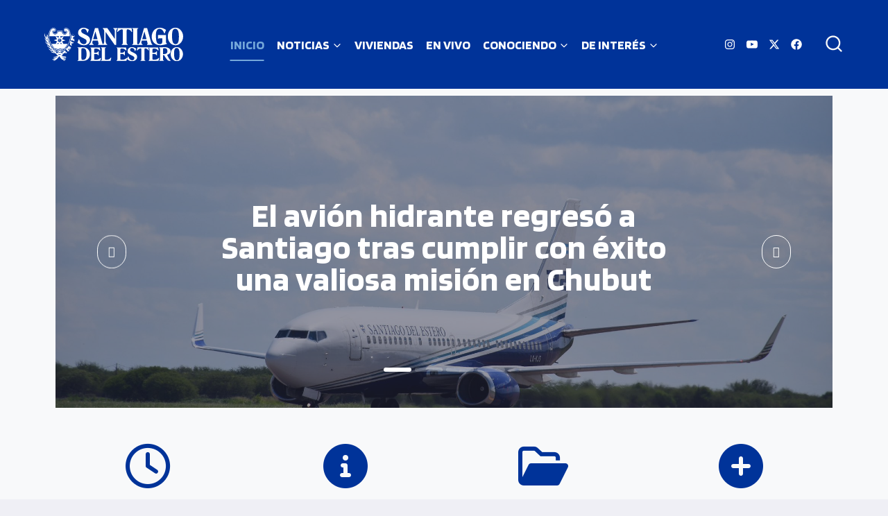

--- FILE ---
content_type: text/html; charset=UTF-8
request_url: https://www.sde.gov.ar/index.php?cargar=articulo&id=507
body_size: 39047
content:
<!doctype html>
<html dir="ltr" lang="es-AR" prefix="og: https://ogp.me/ns#" class="no-js" itemtype="https://schema.org/WebPage" itemscope>
<head>
	<meta charset="UTF-8">
	<meta name="viewport" content="width=device-width, initial-scale=1, minimum-scale=1">
	<link rel="profile" href="https://gmpg.org/xfn/11">
	<title>Inicio – Santiago del Estero</title>

		<!-- All in One SEO 4.9.1.1 - aioseo.com -->
	<meta name="description" content="Tu navegador no soporta videos embebidos. Tu navegador no soporta videos embebidos. Las Obras de Gran Envergadura son la Base del Acceso Sustentable al AguaLas obras hidráulicas recientemente concluídas, consolidan una política de Estado de largo plazo destinada a solucionar de forma definitiva y sustentable la problemática del acceso al agua potable en todo el" />
	<meta name="robots" content="max-image-preview:large" />
	<link rel="canonical" href="https://sde.gob.ar/" />
	<meta name="generator" content="All in One SEO (AIOSEO) 4.9.1.1" />
		<meta property="og:locale" content="es_ES" />
		<meta property="og:site_name" content="– Gobierno de la Provincia de Santiago del Estero Santiago del Estero" />
		<meta property="og:type" content="website" />
		<meta property="og:title" content="Inicio – Santiago del Estero" />
		<meta property="og:description" content="Tu navegador no soporta videos embebidos. Tu navegador no soporta videos embebidos. Las Obras de Gran Envergadura son la Base del Acceso Sustentable al AguaLas obras hidráulicas recientemente concluídas, consolidan una política de Estado de largo plazo destinada a solucionar de forma definitiva y sustentable la problemática del acceso al agua potable en todo el" />
		<meta property="og:url" content="https://sde.gob.ar/" />
		<meta property="og:image" content="https://sde.gob.ar/wp-content/uploads/2022/11/og-image-social.png" />
		<meta property="og:image:secure_url" content="https://sde.gob.ar/wp-content/uploads/2022/11/og-image-social.png" />
		<meta property="og:image:width" content="850" />
		<meta property="og:image:height" content="480" />
		<meta name="twitter:card" content="summary" />
		<meta name="twitter:site" content="@gobiernosde" />
		<meta name="twitter:title" content="Inicio – Santiago del Estero" />
		<meta name="twitter:description" content="Tu navegador no soporta videos embebidos. Tu navegador no soporta videos embebidos. Las Obras de Gran Envergadura son la Base del Acceso Sustentable al AguaLas obras hidráulicas recientemente concluídas, consolidan una política de Estado de largo plazo destinada a solucionar de forma definitiva y sustentable la problemática del acceso al agua potable en todo el" />
		<meta name="twitter:image" content="https://sde.gob.ar/wp-content/uploads/2022/11/og-image-social.png" />
		<script type="application/ld+json" class="aioseo-schema">
			{"@context":"https:\/\/schema.org","@graph":[{"@type":"Organization","@id":"https:\/\/sde.gob.ar\/#organization","name":"Santiago del Estero","description":"Gobierno de la Provincia de Santiago del Estero","url":"https:\/\/sde.gob.ar\/","logo":{"@type":"ImageObject","url":"https:\/\/sde.gob.ar\/wp-content\/uploads\/2022\/11\/escudo-santiago-estero.svg","@id":"https:\/\/sde.gob.ar\/#organizationLogo","width":128,"height":128},"image":{"@id":"https:\/\/sde.gob.ar\/#organizationLogo"},"sameAs":["https:\/\/www.instagram.com\/gobiernosde\/","https:\/\/www.youtube.com\/channel\/UCmKEBROx0hosh0dd5i-wfaQ"]},{"@type":"WebPage","@id":"https:\/\/sde.gob.ar\/#webpage","url":"https:\/\/sde.gob.ar\/","name":"Inicio \u2013 Santiago del Estero","description":"Tu navegador no soporta videos embebidos. Tu navegador no soporta videos embebidos. Las Obras de Gran Envergadura son la Base del Acceso Sustentable al AguaLas obras hidr\u00e1ulicas recientemente conclu\u00eddas, consolidan una pol\u00edtica de Estado de largo plazo destinada a solucionar de forma definitiva y sustentable la problem\u00e1tica del acceso al agua potable en todo el","inLanguage":"es-AR","isPartOf":{"@id":"https:\/\/sde.gob.ar\/#website"},"datePublished":"2020-11-25T11:56:55-03:00","dateModified":"2026-01-15T02:44:44-03:00"},{"@type":"WebSite","@id":"https:\/\/sde.gob.ar\/#website","url":"https:\/\/sde.gob.ar\/","name":"Gobierno de la Provincia de Santiago del Estero","description":"Gobierno de la Provincia de Santiago del Estero","inLanguage":"es-AR","publisher":{"@id":"https:\/\/sde.gob.ar\/#organization"}}]}
		</script>
		<!-- All in One SEO -->

<link rel='dns-prefetch' href='//sde.gob.ar' />
<link rel='dns-prefetch' href='//static.addtoany.com' />
<link rel='dns-prefetch' href='//use.fontawesome.com' />
<link rel="alternate" type="application/rss+xml" title="Santiago del Estero &raquo; Feed" href="https://sde.gob.ar/feed/" />
<link rel="alternate" type="application/rss+xml" title="Santiago del Estero &raquo; RSS de los comentarios" href="https://sde.gob.ar/comments/feed/" />
			<script>document.documentElement.classList.remove( 'no-js' );</script>
					<!-- This site uses the Google Analytics by MonsterInsights plugin v9.11.0 - Using Analytics tracking - https://www.monsterinsights.com/ -->
							<script src="//www.googletagmanager.com/gtag/js?id=G-L8B7PV49XL"  data-cfasync="false" data-wpfc-render="false" async></script>
			<script data-cfasync="false" data-wpfc-render="false">
				var mi_version = '9.11.0';
				var mi_track_user = true;
				var mi_no_track_reason = '';
								var MonsterInsightsDefaultLocations = {"page_location":"https:\/\/sde.gob.ar\/?cargar=articulo&id=507"};
								if ( typeof MonsterInsightsPrivacyGuardFilter === 'function' ) {
					var MonsterInsightsLocations = (typeof MonsterInsightsExcludeQuery === 'object') ? MonsterInsightsPrivacyGuardFilter( MonsterInsightsExcludeQuery ) : MonsterInsightsPrivacyGuardFilter( MonsterInsightsDefaultLocations );
				} else {
					var MonsterInsightsLocations = (typeof MonsterInsightsExcludeQuery === 'object') ? MonsterInsightsExcludeQuery : MonsterInsightsDefaultLocations;
				}

								var disableStrs = [
										'ga-disable-G-L8B7PV49XL',
									];

				/* Function to detect opted out users */
				function __gtagTrackerIsOptedOut() {
					for (var index = 0; index < disableStrs.length; index++) {
						if (document.cookie.indexOf(disableStrs[index] + '=true') > -1) {
							return true;
						}
					}

					return false;
				}

				/* Disable tracking if the opt-out cookie exists. */
				if (__gtagTrackerIsOptedOut()) {
					for (var index = 0; index < disableStrs.length; index++) {
						window[disableStrs[index]] = true;
					}
				}

				/* Opt-out function */
				function __gtagTrackerOptout() {
					for (var index = 0; index < disableStrs.length; index++) {
						document.cookie = disableStrs[index] + '=true; expires=Thu, 31 Dec 2099 23:59:59 UTC; path=/';
						window[disableStrs[index]] = true;
					}
				}

				if ('undefined' === typeof gaOptout) {
					function gaOptout() {
						__gtagTrackerOptout();
					}
				}
								window.dataLayer = window.dataLayer || [];

				window.MonsterInsightsDualTracker = {
					helpers: {},
					trackers: {},
				};
				if (mi_track_user) {
					function __gtagDataLayer() {
						dataLayer.push(arguments);
					}

					function __gtagTracker(type, name, parameters) {
						if (!parameters) {
							parameters = {};
						}

						if (parameters.send_to) {
							__gtagDataLayer.apply(null, arguments);
							return;
						}

						if (type === 'event') {
														parameters.send_to = monsterinsights_frontend.v4_id;
							var hookName = name;
							if (typeof parameters['event_category'] !== 'undefined') {
								hookName = parameters['event_category'] + ':' + name;
							}

							if (typeof MonsterInsightsDualTracker.trackers[hookName] !== 'undefined') {
								MonsterInsightsDualTracker.trackers[hookName](parameters);
							} else {
								__gtagDataLayer('event', name, parameters);
							}
							
						} else {
							__gtagDataLayer.apply(null, arguments);
						}
					}

					__gtagTracker('js', new Date());
					__gtagTracker('set', {
						'developer_id.dZGIzZG': true,
											});
					if ( MonsterInsightsLocations.page_location ) {
						__gtagTracker('set', MonsterInsightsLocations);
					}
										__gtagTracker('config', 'G-L8B7PV49XL', {"forceSSL":"true","link_attribution":"true"} );
										window.gtag = __gtagTracker;										(function () {
						/* https://developers.google.com/analytics/devguides/collection/analyticsjs/ */
						/* ga and __gaTracker compatibility shim. */
						var noopfn = function () {
							return null;
						};
						var newtracker = function () {
							return new Tracker();
						};
						var Tracker = function () {
							return null;
						};
						var p = Tracker.prototype;
						p.get = noopfn;
						p.set = noopfn;
						p.send = function () {
							var args = Array.prototype.slice.call(arguments);
							args.unshift('send');
							__gaTracker.apply(null, args);
						};
						var __gaTracker = function () {
							var len = arguments.length;
							if (len === 0) {
								return;
							}
							var f = arguments[len - 1];
							if (typeof f !== 'object' || f === null || typeof f.hitCallback !== 'function') {
								if ('send' === arguments[0]) {
									var hitConverted, hitObject = false, action;
									if ('event' === arguments[1]) {
										if ('undefined' !== typeof arguments[3]) {
											hitObject = {
												'eventAction': arguments[3],
												'eventCategory': arguments[2],
												'eventLabel': arguments[4],
												'value': arguments[5] ? arguments[5] : 1,
											}
										}
									}
									if ('pageview' === arguments[1]) {
										if ('undefined' !== typeof arguments[2]) {
											hitObject = {
												'eventAction': 'page_view',
												'page_path': arguments[2],
											}
										}
									}
									if (typeof arguments[2] === 'object') {
										hitObject = arguments[2];
									}
									if (typeof arguments[5] === 'object') {
										Object.assign(hitObject, arguments[5]);
									}
									if ('undefined' !== typeof arguments[1].hitType) {
										hitObject = arguments[1];
										if ('pageview' === hitObject.hitType) {
											hitObject.eventAction = 'page_view';
										}
									}
									if (hitObject) {
										action = 'timing' === arguments[1].hitType ? 'timing_complete' : hitObject.eventAction;
										hitConverted = mapArgs(hitObject);
										__gtagTracker('event', action, hitConverted);
									}
								}
								return;
							}

							function mapArgs(args) {
								var arg, hit = {};
								var gaMap = {
									'eventCategory': 'event_category',
									'eventAction': 'event_action',
									'eventLabel': 'event_label',
									'eventValue': 'event_value',
									'nonInteraction': 'non_interaction',
									'timingCategory': 'event_category',
									'timingVar': 'name',
									'timingValue': 'value',
									'timingLabel': 'event_label',
									'page': 'page_path',
									'location': 'page_location',
									'title': 'page_title',
									'referrer' : 'page_referrer',
								};
								for (arg in args) {
																		if (!(!args.hasOwnProperty(arg) || !gaMap.hasOwnProperty(arg))) {
										hit[gaMap[arg]] = args[arg];
									} else {
										hit[arg] = args[arg];
									}
								}
								return hit;
							}

							try {
								f.hitCallback();
							} catch (ex) {
							}
						};
						__gaTracker.create = newtracker;
						__gaTracker.getByName = newtracker;
						__gaTracker.getAll = function () {
							return [];
						};
						__gaTracker.remove = noopfn;
						__gaTracker.loaded = true;
						window['__gaTracker'] = __gaTracker;
					})();
									} else {
										console.log("");
					(function () {
						function __gtagTracker() {
							return null;
						}

						window['__gtagTracker'] = __gtagTracker;
						window['gtag'] = __gtagTracker;
					})();
									}
			</script>
							<!-- / Google Analytics by MonsterInsights -->
		<script>
window._wpemojiSettings = {"baseUrl":"https:\/\/s.w.org\/images\/core\/emoji\/14.0.0\/72x72\/","ext":".png","svgUrl":"https:\/\/s.w.org\/images\/core\/emoji\/14.0.0\/svg\/","svgExt":".svg","source":{"concatemoji":"https:\/\/sde.gob.ar\/wp-includes\/js\/wp-emoji-release.min.js?ver=6.1.9"}};
/*! This file is auto-generated */
!function(e,a,t){var n,r,o,i=a.createElement("canvas"),p=i.getContext&&i.getContext("2d");function s(e,t){var a=String.fromCharCode,e=(p.clearRect(0,0,i.width,i.height),p.fillText(a.apply(this,e),0,0),i.toDataURL());return p.clearRect(0,0,i.width,i.height),p.fillText(a.apply(this,t),0,0),e===i.toDataURL()}function c(e){var t=a.createElement("script");t.src=e,t.defer=t.type="text/javascript",a.getElementsByTagName("head")[0].appendChild(t)}for(o=Array("flag","emoji"),t.supports={everything:!0,everythingExceptFlag:!0},r=0;r<o.length;r++)t.supports[o[r]]=function(e){if(p&&p.fillText)switch(p.textBaseline="top",p.font="600 32px Arial",e){case"flag":return s([127987,65039,8205,9895,65039],[127987,65039,8203,9895,65039])?!1:!s([55356,56826,55356,56819],[55356,56826,8203,55356,56819])&&!s([55356,57332,56128,56423,56128,56418,56128,56421,56128,56430,56128,56423,56128,56447],[55356,57332,8203,56128,56423,8203,56128,56418,8203,56128,56421,8203,56128,56430,8203,56128,56423,8203,56128,56447]);case"emoji":return!s([129777,127995,8205,129778,127999],[129777,127995,8203,129778,127999])}return!1}(o[r]),t.supports.everything=t.supports.everything&&t.supports[o[r]],"flag"!==o[r]&&(t.supports.everythingExceptFlag=t.supports.everythingExceptFlag&&t.supports[o[r]]);t.supports.everythingExceptFlag=t.supports.everythingExceptFlag&&!t.supports.flag,t.DOMReady=!1,t.readyCallback=function(){t.DOMReady=!0},t.supports.everything||(n=function(){t.readyCallback()},a.addEventListener?(a.addEventListener("DOMContentLoaded",n,!1),e.addEventListener("load",n,!1)):(e.attachEvent("onload",n),a.attachEvent("onreadystatechange",function(){"complete"===a.readyState&&t.readyCallback()})),(e=t.source||{}).concatemoji?c(e.concatemoji):e.wpemoji&&e.twemoji&&(c(e.twemoji),c(e.wpemoji)))}(window,document,window._wpemojiSettings);
</script>
<style>
img.wp-smiley,
img.emoji {
	display: inline !important;
	border: none !important;
	box-shadow: none !important;
	height: 1em !important;
	width: 1em !important;
	margin: 0 0.07em !important;
	vertical-align: -0.1em !important;
	background: none !important;
	padding: 0 !important;
}
</style>
	<link rel='stylesheet' id='upk-site-css' href='https://sde.gob.ar/wp-content/plugins/ultimate-post-kit/assets/css/upk-site.css?ver=3.1.0' media='all' />
<link rel='stylesheet' id='anwp-pg-styles-css' href='https://sde.gob.ar/wp-content/plugins/anwp-post-grid-for-elementor/public/css/styles.min.css?ver=1.0.0' media='all' />
<link rel='stylesheet' id='wp-block-library-css' href='https://sde.gob.ar/wp-includes/css/dist/block-library/style.min.css?ver=6.1.9' media='all' />
<link rel='stylesheet' id='aioseo/css/src/vue/standalone/blocks/table-of-contents/global.scss-css' href='https://sde.gob.ar/wp-content/plugins/all-in-one-seo-pack/dist/Lite/assets/css/table-of-contents/global.e90f6d47.css?ver=4.9.1.1' media='all' />
<link rel='stylesheet' id='classic-theme-styles-css' href='https://sde.gob.ar/wp-includes/css/classic-themes.min.css?ver=1' media='all' />
<style id='global-styles-inline-css'>
body{--wp--preset--color--black: #000000;--wp--preset--color--cyan-bluish-gray: #abb8c3;--wp--preset--color--white: #ffffff;--wp--preset--color--pale-pink: #f78da7;--wp--preset--color--vivid-red: #cf2e2e;--wp--preset--color--luminous-vivid-orange: #ff6900;--wp--preset--color--luminous-vivid-amber: #fcb900;--wp--preset--color--light-green-cyan: #7bdcb5;--wp--preset--color--vivid-green-cyan: #00d084;--wp--preset--color--pale-cyan-blue: #8ed1fc;--wp--preset--color--vivid-cyan-blue: #0693e3;--wp--preset--color--vivid-purple: #9b51e0;--wp--preset--color--theme-palette-1: #00a0e5;--wp--preset--color--theme-palette-2: #0070a0;--wp--preset--color--theme-palette-3: #1d1d1b;--wp--preset--color--theme-palette-4: #1d1d1b;--wp--preset--color--theme-palette-5: #43433e;--wp--preset--color--theme-palette-6: #d4d4d4;--wp--preset--color--theme-palette-7: #e9e9ec;--wp--preset--color--theme-palette-8: #efeff5;--wp--preset--color--theme-palette-9: #f8f9fa;--wp--preset--gradient--vivid-cyan-blue-to-vivid-purple: linear-gradient(135deg,rgba(6,147,227,1) 0%,rgb(155,81,224) 100%);--wp--preset--gradient--light-green-cyan-to-vivid-green-cyan: linear-gradient(135deg,rgb(122,220,180) 0%,rgb(0,208,130) 100%);--wp--preset--gradient--luminous-vivid-amber-to-luminous-vivid-orange: linear-gradient(135deg,rgba(252,185,0,1) 0%,rgba(255,105,0,1) 100%);--wp--preset--gradient--luminous-vivid-orange-to-vivid-red: linear-gradient(135deg,rgba(255,105,0,1) 0%,rgb(207,46,46) 100%);--wp--preset--gradient--very-light-gray-to-cyan-bluish-gray: linear-gradient(135deg,rgb(238,238,238) 0%,rgb(169,184,195) 100%);--wp--preset--gradient--cool-to-warm-spectrum: linear-gradient(135deg,rgb(74,234,220) 0%,rgb(151,120,209) 20%,rgb(207,42,186) 40%,rgb(238,44,130) 60%,rgb(251,105,98) 80%,rgb(254,248,76) 100%);--wp--preset--gradient--blush-light-purple: linear-gradient(135deg,rgb(255,206,236) 0%,rgb(152,150,240) 100%);--wp--preset--gradient--blush-bordeaux: linear-gradient(135deg,rgb(254,205,165) 0%,rgb(254,45,45) 50%,rgb(107,0,62) 100%);--wp--preset--gradient--luminous-dusk: linear-gradient(135deg,rgb(255,203,112) 0%,rgb(199,81,192) 50%,rgb(65,88,208) 100%);--wp--preset--gradient--pale-ocean: linear-gradient(135deg,rgb(255,245,203) 0%,rgb(182,227,212) 50%,rgb(51,167,181) 100%);--wp--preset--gradient--electric-grass: linear-gradient(135deg,rgb(202,248,128) 0%,rgb(113,206,126) 100%);--wp--preset--gradient--midnight: linear-gradient(135deg,rgb(2,3,129) 0%,rgb(40,116,252) 100%);--wp--preset--duotone--dark-grayscale: url('#wp-duotone-dark-grayscale');--wp--preset--duotone--grayscale: url('#wp-duotone-grayscale');--wp--preset--duotone--purple-yellow: url('#wp-duotone-purple-yellow');--wp--preset--duotone--blue-red: url('#wp-duotone-blue-red');--wp--preset--duotone--midnight: url('#wp-duotone-midnight');--wp--preset--duotone--magenta-yellow: url('#wp-duotone-magenta-yellow');--wp--preset--duotone--purple-green: url('#wp-duotone-purple-green');--wp--preset--duotone--blue-orange: url('#wp-duotone-blue-orange');--wp--preset--font-size--small: 13px;--wp--preset--font-size--medium: 20px;--wp--preset--font-size--large: 36px;--wp--preset--font-size--x-large: 42px;--wp--preset--spacing--20: 0.44rem;--wp--preset--spacing--30: 0.67rem;--wp--preset--spacing--40: 1rem;--wp--preset--spacing--50: 1.5rem;--wp--preset--spacing--60: 2.25rem;--wp--preset--spacing--70: 3.38rem;--wp--preset--spacing--80: 5.06rem;}:where(.is-layout-flex){gap: 0.5em;}body .is-layout-flow > .alignleft{float: left;margin-inline-start: 0;margin-inline-end: 2em;}body .is-layout-flow > .alignright{float: right;margin-inline-start: 2em;margin-inline-end: 0;}body .is-layout-flow > .aligncenter{margin-left: auto !important;margin-right: auto !important;}body .is-layout-constrained > .alignleft{float: left;margin-inline-start: 0;margin-inline-end: 2em;}body .is-layout-constrained > .alignright{float: right;margin-inline-start: 2em;margin-inline-end: 0;}body .is-layout-constrained > .aligncenter{margin-left: auto !important;margin-right: auto !important;}body .is-layout-constrained > :where(:not(.alignleft):not(.alignright):not(.alignfull)){max-width: var(--wp--style--global--content-size);margin-left: auto !important;margin-right: auto !important;}body .is-layout-constrained > .alignwide{max-width: var(--wp--style--global--wide-size);}body .is-layout-flex{display: flex;}body .is-layout-flex{flex-wrap: wrap;align-items: center;}body .is-layout-flex > *{margin: 0;}:where(.wp-block-columns.is-layout-flex){gap: 2em;}.has-black-color{color: var(--wp--preset--color--black) !important;}.has-cyan-bluish-gray-color{color: var(--wp--preset--color--cyan-bluish-gray) !important;}.has-white-color{color: var(--wp--preset--color--white) !important;}.has-pale-pink-color{color: var(--wp--preset--color--pale-pink) !important;}.has-vivid-red-color{color: var(--wp--preset--color--vivid-red) !important;}.has-luminous-vivid-orange-color{color: var(--wp--preset--color--luminous-vivid-orange) !important;}.has-luminous-vivid-amber-color{color: var(--wp--preset--color--luminous-vivid-amber) !important;}.has-light-green-cyan-color{color: var(--wp--preset--color--light-green-cyan) !important;}.has-vivid-green-cyan-color{color: var(--wp--preset--color--vivid-green-cyan) !important;}.has-pale-cyan-blue-color{color: var(--wp--preset--color--pale-cyan-blue) !important;}.has-vivid-cyan-blue-color{color: var(--wp--preset--color--vivid-cyan-blue) !important;}.has-vivid-purple-color{color: var(--wp--preset--color--vivid-purple) !important;}.has-black-background-color{background-color: var(--wp--preset--color--black) !important;}.has-cyan-bluish-gray-background-color{background-color: var(--wp--preset--color--cyan-bluish-gray) !important;}.has-white-background-color{background-color: var(--wp--preset--color--white) !important;}.has-pale-pink-background-color{background-color: var(--wp--preset--color--pale-pink) !important;}.has-vivid-red-background-color{background-color: var(--wp--preset--color--vivid-red) !important;}.has-luminous-vivid-orange-background-color{background-color: var(--wp--preset--color--luminous-vivid-orange) !important;}.has-luminous-vivid-amber-background-color{background-color: var(--wp--preset--color--luminous-vivid-amber) !important;}.has-light-green-cyan-background-color{background-color: var(--wp--preset--color--light-green-cyan) !important;}.has-vivid-green-cyan-background-color{background-color: var(--wp--preset--color--vivid-green-cyan) !important;}.has-pale-cyan-blue-background-color{background-color: var(--wp--preset--color--pale-cyan-blue) !important;}.has-vivid-cyan-blue-background-color{background-color: var(--wp--preset--color--vivid-cyan-blue) !important;}.has-vivid-purple-background-color{background-color: var(--wp--preset--color--vivid-purple) !important;}.has-black-border-color{border-color: var(--wp--preset--color--black) !important;}.has-cyan-bluish-gray-border-color{border-color: var(--wp--preset--color--cyan-bluish-gray) !important;}.has-white-border-color{border-color: var(--wp--preset--color--white) !important;}.has-pale-pink-border-color{border-color: var(--wp--preset--color--pale-pink) !important;}.has-vivid-red-border-color{border-color: var(--wp--preset--color--vivid-red) !important;}.has-luminous-vivid-orange-border-color{border-color: var(--wp--preset--color--luminous-vivid-orange) !important;}.has-luminous-vivid-amber-border-color{border-color: var(--wp--preset--color--luminous-vivid-amber) !important;}.has-light-green-cyan-border-color{border-color: var(--wp--preset--color--light-green-cyan) !important;}.has-vivid-green-cyan-border-color{border-color: var(--wp--preset--color--vivid-green-cyan) !important;}.has-pale-cyan-blue-border-color{border-color: var(--wp--preset--color--pale-cyan-blue) !important;}.has-vivid-cyan-blue-border-color{border-color: var(--wp--preset--color--vivid-cyan-blue) !important;}.has-vivid-purple-border-color{border-color: var(--wp--preset--color--vivid-purple) !important;}.has-vivid-cyan-blue-to-vivid-purple-gradient-background{background: var(--wp--preset--gradient--vivid-cyan-blue-to-vivid-purple) !important;}.has-light-green-cyan-to-vivid-green-cyan-gradient-background{background: var(--wp--preset--gradient--light-green-cyan-to-vivid-green-cyan) !important;}.has-luminous-vivid-amber-to-luminous-vivid-orange-gradient-background{background: var(--wp--preset--gradient--luminous-vivid-amber-to-luminous-vivid-orange) !important;}.has-luminous-vivid-orange-to-vivid-red-gradient-background{background: var(--wp--preset--gradient--luminous-vivid-orange-to-vivid-red) !important;}.has-very-light-gray-to-cyan-bluish-gray-gradient-background{background: var(--wp--preset--gradient--very-light-gray-to-cyan-bluish-gray) !important;}.has-cool-to-warm-spectrum-gradient-background{background: var(--wp--preset--gradient--cool-to-warm-spectrum) !important;}.has-blush-light-purple-gradient-background{background: var(--wp--preset--gradient--blush-light-purple) !important;}.has-blush-bordeaux-gradient-background{background: var(--wp--preset--gradient--blush-bordeaux) !important;}.has-luminous-dusk-gradient-background{background: var(--wp--preset--gradient--luminous-dusk) !important;}.has-pale-ocean-gradient-background{background: var(--wp--preset--gradient--pale-ocean) !important;}.has-electric-grass-gradient-background{background: var(--wp--preset--gradient--electric-grass) !important;}.has-midnight-gradient-background{background: var(--wp--preset--gradient--midnight) !important;}.has-small-font-size{font-size: var(--wp--preset--font-size--small) !important;}.has-medium-font-size{font-size: var(--wp--preset--font-size--medium) !important;}.has-large-font-size{font-size: var(--wp--preset--font-size--large) !important;}.has-x-large-font-size{font-size: var(--wp--preset--font-size--x-large) !important;}
.wp-block-navigation a:where(:not(.wp-element-button)){color: inherit;}
:where(.wp-block-columns.is-layout-flex){gap: 2em;}
.wp-block-pullquote{font-size: 1.5em;line-height: 1.6;}
</style>
<link rel='stylesheet' id='kadence-global-css' href='https://sde.gob.ar/wp-content/themes/kadence/assets/css/global.min.css?ver=1.1.14' media='all' />
<style id='kadence-global-inline-css'>
/* Kadence Base CSS */
:root{--global-palette1:#00a0e5;--global-palette2:#0070a0;--global-palette3:#1d1d1b;--global-palette4:#1d1d1b;--global-palette5:#43433e;--global-palette6:#d4d4d4;--global-palette7:#e9e9ec;--global-palette8:#efeff5;--global-palette9:#f8f9fa;--global-palette9rgb:248, 249, 250;--global-palette-highlight:#00a0e5;--global-palette-highlight-alt:#0070a0;--global-palette-highlight-alt2:var(--global-palette9);--global-palette-btn-bg:#c4343b;--global-palette-btn-bg-hover:#ff0000;--global-palette-btn:var(--global-palette9);--global-palette-btn-hover:var(--global-palette9);--global-body-font-family:Blinker, sans-serif;--global-heading-font-family:Blinker, sans-serif;--global-primary-nav-font-family:inherit;--global-fallback-font:sans-serif;--global-display-fallback-font:sans-serif;--global-content-width:1200px;--global-content-narrow-width:842px;--global-content-edge-padding:1.5rem;--global-calc-content-width:calc(1200px - var(--global-content-edge-padding) - var(--global-content-edge-padding) );}:root body.kadence-elementor-colors{--e-global-color-kadence1:var(--global-palette1);--e-global-color-kadence2:var(--global-palette2);--e-global-color-kadence3:var(--global-palette3);--e-global-color-kadence4:var(--global-palette4);--e-global-color-kadence5:var(--global-palette5);--e-global-color-kadence6:var(--global-palette6);--e-global-color-kadence7:var(--global-palette7);--e-global-color-kadence8:var(--global-palette8);--e-global-color-kadence9:var(--global-palette9);}:root .has-theme-palette-1-background-color{background-color:var(--global-palette1);}:root .has-theme-palette-1-color{color:var(--global-palette1);}:root .has-theme-palette-2-background-color{background-color:var(--global-palette2);}:root .has-theme-palette-2-color{color:var(--global-palette2);}:root .has-theme-palette-3-background-color{background-color:var(--global-palette3);}:root .has-theme-palette-3-color{color:var(--global-palette3);}:root .has-theme-palette-4-background-color{background-color:var(--global-palette4);}:root .has-theme-palette-4-color{color:var(--global-palette4);}:root .has-theme-palette-5-background-color{background-color:var(--global-palette5);}:root .has-theme-palette-5-color{color:var(--global-palette5);}:root .has-theme-palette-6-background-color{background-color:var(--global-palette6);}:root .has-theme-palette-6-color{color:var(--global-palette6);}:root .has-theme-palette-7-background-color{background-color:var(--global-palette7);}:root .has-theme-palette-7-color{color:var(--global-palette7);}:root .has-theme-palette-8-background-color{background-color:var(--global-palette8);}:root .has-theme-palette-8-color{color:var(--global-palette8);}:root .has-theme-palette-9-background-color{background-color:var(--global-palette9);}:root .has-theme-palette-9-color{color:var(--global-palette9);}:root .has-theme-palette1-background-color{background-color:var(--global-palette1);}:root .has-theme-palette1-color{color:var(--global-palette1);}:root .has-theme-palette2-background-color{background-color:var(--global-palette2);}:root .has-theme-palette2-color{color:var(--global-palette2);}:root .has-theme-palette3-background-color{background-color:var(--global-palette3);}:root .has-theme-palette3-color{color:var(--global-palette3);}:root .has-theme-palette4-background-color{background-color:var(--global-palette4);}:root .has-theme-palette4-color{color:var(--global-palette4);}:root .has-theme-palette5-background-color{background-color:var(--global-palette5);}:root .has-theme-palette5-color{color:var(--global-palette5);}:root .has-theme-palette6-background-color{background-color:var(--global-palette6);}:root .has-theme-palette6-color{color:var(--global-palette6);}:root .has-theme-palette7-background-color{background-color:var(--global-palette7);}:root .has-theme-palette7-color{color:var(--global-palette7);}:root .has-theme-palette8-background-color{background-color:var(--global-palette8);}:root .has-theme-palette8-color{color:var(--global-palette8);}:root .has-theme-palette9-background-color{background-color:var(--global-palette9);}:root .has-theme-palette9-color{color:var(--global-palette9);}body{background:var(--global-palette8);}body, input, select, optgroup, textarea{font-style:normal;font-weight:normal;font-size:18px;line-height:1.6;font-family:var(--global-body-font-family);color:var(--global-palette3);}.content-bg, body.content-style-unboxed .site{background:var(--global-palette9);}h1,h2,h3,h4,h5,h6{font-family:var(--global-heading-font-family);}h1{font-style:normal;font-weight:700;font-size:65px;line-height:1;color:var(--global-palette3);}h2{font-style:normal;font-weight:700;font-size:50px;line-height:1;color:var(--global-palette3);}h3{font-style:normal;font-weight:700;font-size:30px;line-height:1.3;color:var(--global-palette3);}h4{font-style:normal;font-weight:500;font-size:22px;line-height:1.3;color:var(--global-palette3);}h5{font-style:normal;font-weight:normal;font-size:18px;line-height:1.5;color:var(--global-palette3);}h6{font-style:normal;font-weight:normal;font-size:14px;line-height:1.5;color:var(--global-palette3);}.entry-hero h1{font-style:normal;font-size:80px;line-height:1;letter-spacing:-0.05em;color:#ffffff;}@media all and (max-width: 767px){.site .entry-hero h1{font-size:48px;}}.entry-hero .kadence-breadcrumbs{max-width:1200px;}.site-container, .site-header-row-layout-contained, .site-footer-row-layout-contained, .entry-hero-layout-contained, .comments-area, .alignfull > .wp-block-cover__inner-container, .alignwide > .wp-block-cover__inner-container{max-width:var(--global-content-width);}.content-width-narrow .content-container.site-container, .content-width-narrow .hero-container.site-container{max-width:var(--global-content-narrow-width);}@media all and (min-width: 1430px){.site .content-container  .alignwide{margin-left:-115px;margin-right:-115px;width:unset;max-width:unset;}}@media all and (min-width: 1102px){.content-width-narrow .site .content-container .alignwide{margin-left:-130px;margin-right:-130px;width:unset;max-width:unset;}}.content-style-boxed .site .entry-content .alignwide{margin-left:-2rem;margin-right:-2rem;}@media all and (max-width: 1024px){.content-style-boxed .site .entry-content .alignwide{margin-left:-2rem;margin-right:-2rem;}}@media all and (max-width: 767px){.content-style-boxed .site .entry-content .alignwide{margin-left:-1.5rem;margin-right:-1.5rem;}}.content-area{margin-top:5rem;margin-bottom:5rem;}@media all and (max-width: 1024px){.content-area{margin-top:3rem;margin-bottom:3rem;}}@media all and (max-width: 767px){.content-area{margin-top:2rem;margin-bottom:2rem;}}.entry-content-wrap{padding:2rem;}@media all and (max-width: 1024px){.entry-content-wrap{padding:2rem;}}@media all and (max-width: 767px){.entry-content-wrap{padding:1.5rem;}}.entry.single-entry{box-shadow:0px 15px 15px -10px rgba(0,0,0,0.05);}.entry.loop-entry{box-shadow:0px 15px 15px -10px rgba(0,0,0,0.05);}.loop-entry .entry-content-wrap{padding:2rem;}@media all and (max-width: 1024px){.loop-entry .entry-content-wrap{padding:2rem;}}@media all and (max-width: 767px){.loop-entry .entry-content-wrap{padding:1.5rem;}}.primary-sidebar.widget-area .widget{margin-bottom:1.5em;color:var(--global-palette4);}.primary-sidebar.widget-area .widget-title{font-style:normal;font-weight:700;font-size:16px;line-height:1.2;color:var(--global-palette3);}button, .button, .wp-block-button__link, input[type="button"], input[type="reset"], input[type="submit"], .fl-button, .elementor-button-wrapper .elementor-button{box-shadow:0px 0px 0px -7px rgba(0,0,0,0);}button:hover, button:focus, button:active, .button:hover, .button:focus, .button:active, .wp-block-button__link:hover, .wp-block-button__link:focus, .wp-block-button__link:active, input[type="button"]:hover, input[type="button"]:focus, input[type="button"]:active, input[type="reset"]:hover, input[type="reset"]:focus, input[type="reset"]:active, input[type="submit"]:hover, input[type="submit"]:focus, input[type="submit"]:active, .elementor-button-wrapper .elementor-button:hover, .elementor-button-wrapper .elementor-button:focus, .elementor-button-wrapper .elementor-button:active{box-shadow:0px 15px 25px -7px rgba(0,0,0,0.1);}@media all and (min-width: 1025px){.transparent-header .entry-hero .entry-hero-container-inner{padding-top:128px;}}@media all and (max-width: 1024px){.mobile-transparent-header .entry-hero .entry-hero-container-inner{padding-top:128px;}}@media all and (max-width: 767px){.mobile-transparent-header .entry-hero .entry-hero-container-inner{padding-top:64px;}}#colophon{background:var(--global-palette4);}@media all and (max-width: 1024px){#colophon{background:#003399;}}@media all and (max-width: 767px){#colophon{background:#003399;}}.site-middle-footer-inner-wrap{padding-top:30px;padding-bottom:60px;grid-column-gap:0px;grid-row-gap:0px;}.site-middle-footer-inner-wrap .widget{margin-bottom:30px;}.site-middle-footer-inner-wrap .site-footer-section:not(:last-child):after{right:calc(-0px / 2);}.site-top-footer-wrap .site-footer-row-container-inner{background:#003399;font-style:normal;color:#f8f9fa;}.site-footer .site-top-footer-wrap .site-footer-row-container-inner a:not(.button){color:var(--global-palette9);}.site-footer .site-top-footer-wrap .site-footer-row-container-inner a:not(.button):hover{color:var(--global-palette9);}.site-top-footer-inner-wrap{padding-top:100px;padding-bottom:32px;grid-column-gap:40px;grid-row-gap:40px;}.site-top-footer-inner-wrap .widget{margin-bottom:30px;}.site-top-footer-inner-wrap .widget-area .widget-title{font-style:normal;font-size:14px;color:var(--global-palette8);}.site-top-footer-inner-wrap .site-footer-section:not(:last-child):after{right:calc(-40px / 2);}.site-bottom-footer-wrap .site-footer-row-container-inner{font-style:normal;font-size:13px;color:#606060;border-top:0px none transparent;}.site-bottom-footer-inner-wrap{padding-top:30px;padding-bottom:60px;grid-column-gap:30px;}.site-bottom-footer-inner-wrap .widget{margin-bottom:30px;}.site-bottom-footer-inner-wrap .site-footer-section:not(:last-child):after{right:calc(-30px / 2);}.footer-social-inner-wrap{font-size:1.1em;margin-top:-0.3em;margin-left:calc(-0.3em / 2);margin-right:calc(-0.3em / 2);}.site-footer .site-footer-wrap .site-footer-section .footer-social-wrap .social-button{margin-top:0.3em;margin-left:calc(0.3em / 2);margin-right:calc(0.3em / 2);color:var(--global-palette1);background:var(--global-palette9);border:2px none transparent;border-radius:3px;}.site-footer .site-footer-wrap .site-footer-section .footer-social-wrap .footer-social-inner-wrap .social-button:hover{color:var(--global-palette2);}#colophon .footer-html{font-style:normal;color:var(--global-palette9);}#colophon .site-footer-row-container .site-footer-row .footer-html a{color:var(--global-palette9);}#colophon .site-footer-row-container .site-footer-row .footer-html a:hover{color:var(--global-palette1);}#kt-scroll-up-reader, #kt-scroll-up{border:0px none currentColor;border-radius:4px 4px 4px 4px;color:var(--global-palette9);background:#003399;bottom:32px;font-size:1.5em;padding:0.4em 0.4em 0.4em 0.4em;}#kt-scroll-up-reader.scroll-up-side-right, #kt-scroll-up.scroll-up-side-right{right:32px;}#kt-scroll-up-reader.scroll-up-side-left, #kt-scroll-up.scroll-up-side-left{left:32px;}#kt-scroll-up-reader:hover, #kt-scroll-up:hover{background:#75a8da;}#colophon .footer-navigation .footer-menu-container > ul > li > a{padding-left:calc(1.2em / 2);padding-right:calc(1.2em / 2);color:var(--global-palette5);}#colophon .footer-navigation .footer-menu-container > ul li a:hover{color:var(--global-palette-highlight);}#colophon .footer-navigation .footer-menu-container > ul li.current-menu-item > a{color:var(--global-palette3);}.site .page-title h1{font-style:normal;font-size:17px;}.entry-hero.page-hero-section .entry-header{min-height:250px;}.entry-author-style-center{padding-top:var(--global-md-spacing);border-top:1px solid var(--global-gray-500);}.entry-author-style-center .entry-author-avatar, .entry-meta .author-avatar{display:none;}.entry-author-style-normal .entry-author-profile{padding-left:0px;}#comments .comment-meta{margin-left:0px;}.post-archive-hero-section .entry-hero-container-inner{background-image:url('https://sdeoficial.com/wp-content/uploads/2022/05/plaza-libertad.jpg');background-repeat:no-repeat;background-position:47% 90%;background-size:cover;background-attachment:scroll;}.entry-hero.post-archive-hero-section .entry-header{min-height:400px;}.post-archive-hero-section .hero-section-overlay{background:rgba(29,29,27,0.42);}@media all and (max-width: 767px){.entry-hero.post-archive-hero-section .entry-header{min-height:200px;}}.loop-entry.type-post h2.entry-title{font-style:normal;font-weight:600;font-size:24px;line-height:1;letter-spacing:1px;text-transform:none;color:var(--global-palette4);}
/* Kadence Header CSS */
.site-branding a.brand img{max-width:200px;}.site-branding a.brand img.svg-logo-image{width:200px;}@media all and (max-width: 1024px){.site-branding a.brand img{max-width:128px;}.site-branding a.brand img.svg-logo-image{width:128px;}}@media all and (max-width: 767px){.site-branding a.brand img{max-width:135px;}.site-branding a.brand img.svg-logo-image{width:135px;}}.site-branding{padding:0px 0px 0px 0px;}#masthead, #masthead .kadence-sticky-header.item-is-fixed:not(.item-at-start):not(.site-header-row-container), #masthead .kadence-sticky-header.item-is-fixed:not(.item-at-start) > .site-header-row-container-inner{background:#ffffff;}.site-main-header-wrap .site-header-row-container-inner{background:#003399;border-top:20px none transparent;}.site-main-header-inner-wrap{min-height:128px;}@media all and (max-width: 1024px){.site-main-header-wrap .site-header-row-container-inner{background:#003399;}}@media all and (max-width: 767px){.site-main-header-inner-wrap{min-height:64px;}}.transparent-header #masthead .site-main-header-wrap .site-header-row-container-inner{background:linear-gradient(90deg,rgba(0,155,221,1) 19%,rgba(207,60,50,1) 81%);}@media all and (max-width: 767px){.transparent-header #masthead .site-main-header-wrap .site-header-row-container-inner{background:linear-gradient(90deg,var(--global-palette1) 28%,var(--global-palette2) 71%);}}.site-top-header-wrap .site-header-row-container-inner{background:rgba(207,60,50,0);}.site-top-header-inner-wrap{min-height:0px;}.transparent-header #masthead .site-top-header-wrap .site-header-row-container-inner{background:var(--global-palette8);}.site-bottom-header-wrap .site-header-row-container-inner{background:var(--global-palette9);}.site-bottom-header-inner-wrap{min-height:0px;}#masthead .kadence-sticky-header.item-is-fixed:not(.item-at-start):not(.site-header-row-container):not(.item-hidden-above), #masthead .kadence-sticky-header.item-is-fixed:not(.item-at-start):not(.item-hidden-above) > .site-header-row-container-inner{background:#003399;}.header-navigation[class*="header-navigation-style-underline"] .header-menu-container.primary-menu-container>ul>li>a:after{width:calc( 100% - 1em);}.main-navigation .primary-menu-container > ul > li.menu-item > a{padding-left:calc(1em / 2);padding-right:calc(1em / 2);padding-top:px;padding-bottom:px;color:#ffffff;}.main-navigation .primary-menu-container > ul > li.menu-item > .dropdown-nav-special-toggle{right:calc(1em / 2);}.main-navigation .primary-menu-container > ul li.menu-item > a{font-style:normal;font-weight:700;font-size:18px;line-height:1.5;text-transform:uppercase;}.main-navigation .primary-menu-container > ul > li.menu-item > a:hover{color:var(--global-palette9);}.main-navigation .primary-menu-container > ul > li.menu-item.current-menu-item > a{color:#75a8da;}.header-navigation[class*="header-navigation-style-underline"] .header-menu-container.secondary-menu-container>ul>li>a:after{width:calc( 100% - 1.2em);}.secondary-navigation .secondary-menu-container > ul > li.menu-item > a{padding-left:calc(1.2em / 2);padding-right:calc(1.2em / 2);padding-top:0.6em;padding-bottom:0.6em;color:var(--global-palette5);}.secondary-navigation .primary-menu-container > ul > li.menu-item > .dropdown-nav-special-toggle{right:calc(1.2em / 2);}.secondary-navigation .secondary-menu-container > ul > li.menu-item > a:hover{color:var(--global-palette-highlight);}.secondary-navigation .secondary-menu-container > ul > li.menu-item.current-menu-item > a{color:var(--global-palette3);}.header-navigation .header-menu-container ul ul.sub-menu, .header-navigation .header-menu-container ul ul.submenu{background:var(--global-palette9);box-shadow:0px 3px 13px 0px rgba(0,155,221,0);}.header-navigation .header-menu-container ul ul li.menu-item, .header-menu-container ul.menu > li.kadence-menu-mega-enabled > ul > li.menu-item > a{border-bottom:1px solid rgba(146,146,146,0.3);}.header-navigation .header-menu-container ul ul li.menu-item > a{width:290px;padding-top:1.12em;padding-bottom:1.12em;color:var(--global-palette4);font-style:normal;font-weight:normal;font-size:13px;line-height:1.2;}.header-navigation .header-menu-container ul ul li.menu-item > a:hover{color:var(--global-palette5);background:var(--global-palette8);}.header-navigation .header-menu-container ul ul li.menu-item.current-menu-item > a{color:var(--global-palette4);background:var(--global-palette7);}.mobile-toggle-open-container .menu-toggle-open{color:var(--global-palette9);padding:0.4em 0.4em 0.4em 0.4em;font-size:14px;}.mobile-toggle-open-container .menu-toggle-open.menu-toggle-style-bordered{border:1px none currentColor;}.mobile-toggle-open-container .menu-toggle-open .menu-toggle-icon{font-size:32px;}.mobile-toggle-open-container .menu-toggle-open:hover, .mobile-toggle-open-container .menu-toggle-open:focus{color:var(--global-palette8);}.mobile-navigation ul li{font-style:normal;font-weight:600;font-size:20px;line-height:1;text-transform:uppercase;}.mobile-navigation ul li a{padding-top:8px;padding-bottom:8px;}.mobile-navigation ul li > a, .mobile-navigation ul li.menu-item-has-children > .drawer-nav-drop-wrap{background:rgba(216,18,18,0);color:var(--global-palette8);}.mobile-navigation ul li.current-menu-item > a, .mobile-navigation ul li.current-menu-item.menu-item-has-children > .drawer-nav-drop-wrap{color:var(--global-palette7);}.mobile-navigation ul li.menu-item-has-children .drawer-nav-drop-wrap, .mobile-navigation ul li:not(.menu-item-has-children) a{border-bottom:0px solid rgba(212,212,212,0);}.mobile-navigation:not(.drawer-navigation-parent-toggle-true) ul li.menu-item-has-children .drawer-nav-drop-wrap button{border-left:0px solid rgba(212,212,212,0);}#mobile-drawer .drawer-inner, #mobile-drawer.popup-drawer-layout-fullwidth.popup-drawer-animation-slice .pop-portion-bg, #mobile-drawer.popup-drawer-layout-fullwidth.popup-drawer-animation-slice.pop-animated.show-drawer .drawer-inner{background:#c93737;}@media all and (max-width: 767px){#mobile-drawer .drawer-inner, #mobile-drawer.popup-drawer-layout-fullwidth.popup-drawer-animation-slice .pop-portion-bg, #mobile-drawer.popup-drawer-layout-fullwidth.popup-drawer-animation-slice.show-drawer.pop-animated .drawer-inner{background:#003399;}}#mobile-drawer .drawer-header .drawer-toggle{padding:64px 0px 0px 9px;font-size:32px;}#mobile-drawer .drawer-header .drawer-toggle, #mobile-drawer .drawer-header .drawer-toggle:focus{background:rgba(248,249,250,0);}#main-header .header-button{border:2px none transparent;box-shadow:0px 0px 0px -7px rgba(0,0,0,0);}#main-header .header-button:hover{box-shadow:0px 15px 25px -7px rgba(0,0,0,0.1);}.header-html{font-style:normal;font-weight:500;font-size:18px;color:var(--global-palette9);margin:0.4em 0em 0em 0.4em;}.header-social-inner-wrap{font-size:16px;margin-top:-0em;margin-left:calc(-0em / 2);margin-right:calc(-0em / 2);}.header-social-wrap .header-social-inner-wrap .social-button{margin-top:0em;margin-left:calc(0em / 2);margin-right:calc(0em / 2);color:#ffffff;background:var(--global-palette9);border:18px none currentColor;border-color:rgba(248,249,250,0);border-radius:0px;}.header-social-wrap .header-social-inner-wrap .social-button:hover{color:var(--global-palette9);border-color:rgba(248,249,250,0);}.header-mobile-social-wrap{margin:32px 0px 0px 0px;}.header-mobile-social-inner-wrap{font-size:1.2em;margin-top:-0.3em;margin-left:calc(-0.3em / 2);margin-right:calc(-0.3em / 2);}.header-mobile-social-wrap .header-mobile-social-inner-wrap .social-button{margin-top:0.3em;margin-left:calc(0.3em / 2);margin-right:calc(0.3em / 2);color:#ffffff;border:2px none transparent;border-radius:3px;}.search-toggle-open-container .search-toggle-open{color:var(--global-palette9);padding:0em 0em 0em 1em;margin:0px 0px 0px 0px;font-style:normal;font-weight:600;font-size:14px;text-transform:uppercase;}.search-toggle-open-container .search-toggle-open.search-toggle-style-bordered{border:1px solid currentColor;}.search-toggle-open-container .search-toggle-open .search-toggle-icon{font-size:2em;}.search-toggle-open-container .search-toggle-open:hover, .search-toggle-open-container .search-toggle-open:focus{color:var(--global-palette7);}#search-drawer .drawer-inner{background:#003399;}.mobile-header-button-wrap .mobile-header-button-inner-wrap .mobile-header-button{border:2px none transparent;box-shadow:0px 0px 0px -7px rgba(0,0,0,0);}.mobile-header-button-wrap .mobile-header-button:hover{box-shadow:0px 15px 25px -7px rgba(0,0,0,0.1);}.mobile-html{margin:0px 0px 0px 16px;}
</style>
<link rel='stylesheet' id='kadence-header-css' href='https://sde.gob.ar/wp-content/themes/kadence/assets/css/header.min.css?ver=1.1.14' media='all' />
<link rel='stylesheet' id='kadence-content-css' href='https://sde.gob.ar/wp-content/themes/kadence/assets/css/content.min.css?ver=1.1.14' media='all' />
<link rel='stylesheet' id='kadence-footer-css' href='https://sde.gob.ar/wp-content/themes/kadence/assets/css/footer.min.css?ver=1.1.14' media='all' />
<link rel='stylesheet' id='elementor-frontend-css' href='https://sde.gob.ar/wp-content/plugins/elementor/assets/css/frontend-lite.min.css?ver=3.8.1' media='all' />
<link rel='stylesheet' id='eael-general-css' href='https://sde.gob.ar/wp-content/plugins/essential-addons-for-elementor-lite/assets/front-end/css/view/general.min.css?ver=5.5.5' media='all' />
<link rel='stylesheet' id='eael-10-css' href='https://sde.gob.ar/wp-content/uploads/essential-addons-elementor/eael-10.css?ver=1768445084' media='all' />
<link rel='stylesheet' id='elementor-icons-css' href='https://sde.gob.ar/wp-content/plugins/elementor/assets/lib/eicons/css/elementor-icons.min.css?ver=5.16.0' media='all' />
<style id='elementor-icons-inline-css'>

		.elementor-add-new-section .elementor-add-templately-promo-button{
            background-color: #5d4fff;
            background-image: url(https://sde.gob.ar/wp-content/plugins/essential-addons-for-elementor-lite/assets/admin/images/templately/logo-icon.svg);
            background-repeat: no-repeat;
            background-position: center center;
            margin-left: 5px;
            position: relative;
            bottom: 5px;
        }

		.elementor-add-new-section .elementor-add-templately-promo-button{
            background-color: #5d4fff;
            background-image: url(https://sde.gob.ar/wp-content/plugins/essential-addons-for-elementor-lite/assets/admin/images/templately/logo-icon.svg);
            background-repeat: no-repeat;
            background-position: center center;
            margin-left: 5px;
            position: relative;
            bottom: 5px;
        }
</style>
<link rel='stylesheet' id='elementor-post-4-css' href='https://sde.gob.ar/wp-content/uploads/elementor/css/post-4.css?ver=1681447539' media='all' />
<link rel='stylesheet' id='elementor-pro-css' href='https://sde.gob.ar/wp-content/plugins/pro-elements/assets/css/frontend-lite.min.css?ver=3.8.0' media='all' />
<link rel='stylesheet' id='elementor-post-10-css' href='https://sde.gob.ar/wp-content/uploads/elementor/css/post-10.css?ver=1768455899' media='all' />
<link rel='stylesheet' id='font-awesome-official-css' href='https://use.fontawesome.com/releases/v6.1.1/css/all.css' media='all' integrity="sha384-/frq1SRXYH/bSyou/HUp/hib7RVN1TawQYja658FEOodR/FQBKVqT9Ol+Oz3Olq5" crossorigin="anonymous" />
<link rel='stylesheet' id='addtoany-css' href='https://sde.gob.ar/wp-content/plugins/add-to-any/addtoany.min.css?ver=1.16' media='all' />
<link rel='stylesheet' id='font-awesome-official-v4shim-css' href='https://use.fontawesome.com/releases/v6.1.1/css/v4-shims.css' media='all' integrity="sha384-4Jczmr1SlicmtiAiHGxwWtSzLJAS97HzJsKGqfC0JtZktLrPXIux1u6GJNVRRqiN" crossorigin="anonymous" />
<link rel='stylesheet' id='google-fonts-1-css' href='https://fonts.googleapis.com/css?family=Roboto%3A100%2C100italic%2C200%2C200italic%2C300%2C300italic%2C400%2C400italic%2C500%2C500italic%2C600%2C600italic%2C700%2C700italic%2C800%2C800italic%2C900%2C900italic%7CRoboto+Slab%3A100%2C100italic%2C200%2C200italic%2C300%2C300italic%2C400%2C400italic%2C500%2C500italic%2C600%2C600italic%2C700%2C700italic%2C800%2C800italic%2C900%2C900italic&#038;display=auto&#038;ver=6.1.9' media='all' />
<link rel='stylesheet' id='elementor-icons-shared-0-css' href='https://sde.gob.ar/wp-content/plugins/elementor/assets/lib/font-awesome/css/fontawesome.min.css?ver=5.15.3' media='all' />
<link rel='stylesheet' id='elementor-icons-fa-regular-css' href='https://sde.gob.ar/wp-content/plugins/elementor/assets/lib/font-awesome/css/regular.min.css?ver=5.15.3' media='all' />
<link rel='stylesheet' id='elementor-icons-fa-solid-css' href='https://sde.gob.ar/wp-content/plugins/elementor/assets/lib/font-awesome/css/solid.min.css?ver=5.15.3' media='all' />
<script src='https://sde.gob.ar/wp-content/plugins/google-analytics-for-wordpress/assets/js/frontend-gtag.min.js?ver=9.11.0' id='monsterinsights-frontend-script-js'></script>
<script data-cfasync="false" data-wpfc-render="false" id='monsterinsights-frontend-script-js-extra'>var monsterinsights_frontend = {"js_events_tracking":"true","download_extensions":"doc,pdf,ppt,zip,xls,docx,pptx,xlsx","inbound_paths":"[{\"path\":\"\\\/go\\\/\",\"label\":\"affiliate\"},{\"path\":\"\\\/recommend\\\/\",\"label\":\"affiliate\"}]","home_url":"https:\/\/sde.gob.ar","hash_tracking":"false","v4_id":"G-L8B7PV49XL"};</script>
<script id='addtoany-core-js-before'>
window.a2a_config=window.a2a_config||{};a2a_config.callbacks=[];a2a_config.overlays=[];a2a_config.templates={};a2a_localize = {
	Share: "Share",
	Save: "Save",
	Subscribe: "Subscribe",
	Email: "Email",
	Bookmark: "Bookmark",
	ShowAll: "Show all",
	ShowLess: "Show less",
	FindServices: "Find service(s)",
	FindAnyServiceToAddTo: "Instantly find any service to add to",
	PoweredBy: "Powered by",
	ShareViaEmail: "Share via email",
	SubscribeViaEmail: "Subscribe via email",
	BookmarkInYourBrowser: "Bookmark in your browser",
	BookmarkInstructions: "Press Ctrl+D or \u2318+D to bookmark this page",
	AddToYourFavorites: "Add to your favorites",
	SendFromWebOrProgram: "Send from any email address or email program",
	EmailProgram: "Email program",
	More: "More&#8230;",
	ThanksForSharing: "Thanks for sharing!",
	ThanksForFollowing: "Thanks for following!"
};
</script>
<script defer src='https://static.addtoany.com/menu/page.js' id='addtoany-core-js'></script>
<script src='https://sde.gob.ar/wp-includes/js/jquery/jquery.min.js?ver=3.6.1' id='jquery-core-js'></script>
<script src='https://sde.gob.ar/wp-includes/js/jquery/jquery-migrate.min.js?ver=3.3.2' id='jquery-migrate-js'></script>
<script defer src='https://sde.gob.ar/wp-content/plugins/add-to-any/addtoany.min.js?ver=1.1' id='addtoany-jquery-js'></script>
<link rel="https://api.w.org/" href="https://sde.gob.ar/wp-json/" /><link rel="alternate" type="application/json" href="https://sde.gob.ar/wp-json/wp/v2/pages/10" /><link rel="EditURI" type="application/rsd+xml" title="RSD" href="https://sde.gob.ar/xmlrpc.php?rsd" />
<link rel="wlwmanifest" type="application/wlwmanifest+xml" href="https://sde.gob.ar/wp-includes/wlwmanifest.xml" />
<meta name="generator" content="WordPress 6.1.9" />
<link rel='shortlink' href='https://sde.gob.ar/' />
<link rel="alternate" type="application/json+oembed" href="https://sde.gob.ar/wp-json/oembed/1.0/embed?url=https%3A%2F%2Fsde.gob.ar%2F" />
<link rel="alternate" type="text/xml+oembed" href="https://sde.gob.ar/wp-json/oembed/1.0/embed?url=https%3A%2F%2Fsde.gob.ar%2F&#038;format=xml" />
<style type="text/css" id="branda-admin-bar-logo">
body #wpadminbar #wp-admin-bar-wp-logo > .ab-item {
	-webkit-mask-image: url(https://sde.gob.ar/wp-content/uploads/2022/05/escudo-sgo-blanco.svg);
	-webkit-mask-repeat: no-repeat;
	-webkit-mask-position: 50%;
	-webkit-mask-size: 80%;
	mask-image: url(https://sde.gob.ar/wp-content/uploads/2022/05/escudo-sgo-blanco.svg);
	mask-repeat: no-repeat;
	mask-position: 50%;
	mask-size: 80%;
	background-color: #a0a5aa;
}
body #wpadminbar #wp-admin-bar-wp-logo > .ab-item:focus {
	background-color: #00a0d2;
}
body #wpadminbar #wp-admin-bar-wp-logo > .ab-item .ab-icon:before {
	content: " ";
}
</style>

<!-- Google tag (gtag.js) --> <script async src="https://www.googletagmanager.com/gtag/js?id=AW-11154018768"></script> <script> window.dataLayer = window.dataLayer || []; function gtag(){dataLayer.push(arguments);} gtag('js', new Date()); gtag('config', 'AW-11154018768'); </script>
<link rel='stylesheet' id='kadence-fonts-css' href='https://fonts.googleapis.com/css?family=Blinker:regular,700&#038;display=swap' media='all' />
<link rel="icon" href="https://sde.gob.ar/wp-content/uploads/2022/11/escudo-santiago-estero.svg" sizes="32x32" />
<link rel="icon" href="https://sde.gob.ar/wp-content/uploads/2022/11/escudo-santiago-estero.svg" sizes="192x192" />
<link rel="apple-touch-icon" href="https://sde.gob.ar/wp-content/uploads/2022/11/escudo-santiago-estero.svg" />
<meta name="msapplication-TileImage" content="https://sde.gob.ar/wp-content/uploads/2022/11/escudo-santiago-estero.svg" />
</head>

<body class="home page-template-default page page-id-10 wp-custom-logo wp-embed-responsive theme--kadence footer-on-bottom animate-body-popup hide-focus-outline link-style-standard content-title-style-hide content-width-fullwidth content-style-unboxed content-vertical-padding-hide non-transparent-header mobile-non-transparent-header kadence-elementor-colors elementor-default elementor-kit-4 elementor-page elementor-page-10">
<svg xmlns="http://www.w3.org/2000/svg" viewBox="0 0 0 0" width="0" height="0" focusable="false" role="none" style="visibility: hidden; position: absolute; left: -9999px; overflow: hidden;" ><defs><filter id="wp-duotone-dark-grayscale"><feColorMatrix color-interpolation-filters="sRGB" type="matrix" values=" .299 .587 .114 0 0 .299 .587 .114 0 0 .299 .587 .114 0 0 .299 .587 .114 0 0 " /><feComponentTransfer color-interpolation-filters="sRGB" ><feFuncR type="table" tableValues="0 0.49803921568627" /><feFuncG type="table" tableValues="0 0.49803921568627" /><feFuncB type="table" tableValues="0 0.49803921568627" /><feFuncA type="table" tableValues="1 1" /></feComponentTransfer><feComposite in2="SourceGraphic" operator="in" /></filter></defs></svg><svg xmlns="http://www.w3.org/2000/svg" viewBox="0 0 0 0" width="0" height="0" focusable="false" role="none" style="visibility: hidden; position: absolute; left: -9999px; overflow: hidden;" ><defs><filter id="wp-duotone-grayscale"><feColorMatrix color-interpolation-filters="sRGB" type="matrix" values=" .299 .587 .114 0 0 .299 .587 .114 0 0 .299 .587 .114 0 0 .299 .587 .114 0 0 " /><feComponentTransfer color-interpolation-filters="sRGB" ><feFuncR type="table" tableValues="0 1" /><feFuncG type="table" tableValues="0 1" /><feFuncB type="table" tableValues="0 1" /><feFuncA type="table" tableValues="1 1" /></feComponentTransfer><feComposite in2="SourceGraphic" operator="in" /></filter></defs></svg><svg xmlns="http://www.w3.org/2000/svg" viewBox="0 0 0 0" width="0" height="0" focusable="false" role="none" style="visibility: hidden; position: absolute; left: -9999px; overflow: hidden;" ><defs><filter id="wp-duotone-purple-yellow"><feColorMatrix color-interpolation-filters="sRGB" type="matrix" values=" .299 .587 .114 0 0 .299 .587 .114 0 0 .299 .587 .114 0 0 .299 .587 .114 0 0 " /><feComponentTransfer color-interpolation-filters="sRGB" ><feFuncR type="table" tableValues="0.54901960784314 0.98823529411765" /><feFuncG type="table" tableValues="0 1" /><feFuncB type="table" tableValues="0.71764705882353 0.25490196078431" /><feFuncA type="table" tableValues="1 1" /></feComponentTransfer><feComposite in2="SourceGraphic" operator="in" /></filter></defs></svg><svg xmlns="http://www.w3.org/2000/svg" viewBox="0 0 0 0" width="0" height="0" focusable="false" role="none" style="visibility: hidden; position: absolute; left: -9999px; overflow: hidden;" ><defs><filter id="wp-duotone-blue-red"><feColorMatrix color-interpolation-filters="sRGB" type="matrix" values=" .299 .587 .114 0 0 .299 .587 .114 0 0 .299 .587 .114 0 0 .299 .587 .114 0 0 " /><feComponentTransfer color-interpolation-filters="sRGB" ><feFuncR type="table" tableValues="0 1" /><feFuncG type="table" tableValues="0 0.27843137254902" /><feFuncB type="table" tableValues="0.5921568627451 0.27843137254902" /><feFuncA type="table" tableValues="1 1" /></feComponentTransfer><feComposite in2="SourceGraphic" operator="in" /></filter></defs></svg><svg xmlns="http://www.w3.org/2000/svg" viewBox="0 0 0 0" width="0" height="0" focusable="false" role="none" style="visibility: hidden; position: absolute; left: -9999px; overflow: hidden;" ><defs><filter id="wp-duotone-midnight"><feColorMatrix color-interpolation-filters="sRGB" type="matrix" values=" .299 .587 .114 0 0 .299 .587 .114 0 0 .299 .587 .114 0 0 .299 .587 .114 0 0 " /><feComponentTransfer color-interpolation-filters="sRGB" ><feFuncR type="table" tableValues="0 0" /><feFuncG type="table" tableValues="0 0.64705882352941" /><feFuncB type="table" tableValues="0 1" /><feFuncA type="table" tableValues="1 1" /></feComponentTransfer><feComposite in2="SourceGraphic" operator="in" /></filter></defs></svg><svg xmlns="http://www.w3.org/2000/svg" viewBox="0 0 0 0" width="0" height="0" focusable="false" role="none" style="visibility: hidden; position: absolute; left: -9999px; overflow: hidden;" ><defs><filter id="wp-duotone-magenta-yellow"><feColorMatrix color-interpolation-filters="sRGB" type="matrix" values=" .299 .587 .114 0 0 .299 .587 .114 0 0 .299 .587 .114 0 0 .299 .587 .114 0 0 " /><feComponentTransfer color-interpolation-filters="sRGB" ><feFuncR type="table" tableValues="0.78039215686275 1" /><feFuncG type="table" tableValues="0 0.94901960784314" /><feFuncB type="table" tableValues="0.35294117647059 0.47058823529412" /><feFuncA type="table" tableValues="1 1" /></feComponentTransfer><feComposite in2="SourceGraphic" operator="in" /></filter></defs></svg><svg xmlns="http://www.w3.org/2000/svg" viewBox="0 0 0 0" width="0" height="0" focusable="false" role="none" style="visibility: hidden; position: absolute; left: -9999px; overflow: hidden;" ><defs><filter id="wp-duotone-purple-green"><feColorMatrix color-interpolation-filters="sRGB" type="matrix" values=" .299 .587 .114 0 0 .299 .587 .114 0 0 .299 .587 .114 0 0 .299 .587 .114 0 0 " /><feComponentTransfer color-interpolation-filters="sRGB" ><feFuncR type="table" tableValues="0.65098039215686 0.40392156862745" /><feFuncG type="table" tableValues="0 1" /><feFuncB type="table" tableValues="0.44705882352941 0.4" /><feFuncA type="table" tableValues="1 1" /></feComponentTransfer><feComposite in2="SourceGraphic" operator="in" /></filter></defs></svg><svg xmlns="http://www.w3.org/2000/svg" viewBox="0 0 0 0" width="0" height="0" focusable="false" role="none" style="visibility: hidden; position: absolute; left: -9999px; overflow: hidden;" ><defs><filter id="wp-duotone-blue-orange"><feColorMatrix color-interpolation-filters="sRGB" type="matrix" values=" .299 .587 .114 0 0 .299 .587 .114 0 0 .299 .587 .114 0 0 .299 .587 .114 0 0 " /><feComponentTransfer color-interpolation-filters="sRGB" ><feFuncR type="table" tableValues="0.098039215686275 1" /><feFuncG type="table" tableValues="0 0.66274509803922" /><feFuncB type="table" tableValues="0.84705882352941 0.41960784313725" /><feFuncA type="table" tableValues="1 1" /></feComponentTransfer><feComposite in2="SourceGraphic" operator="in" /></filter></defs></svg><div id="wrapper" class="site">
			<a class="skip-link screen-reader-text scroll-ignore" href="#main">Skip to content</a>
		<header id="masthead" class="site-header" role="banner" itemtype="https://schema.org/WPHeader" itemscope>
	<div id="main-header" class="site-header-wrap">
		<div class="site-header-inner-wrap">
			<div class="site-header-upper-wrap">
				<div class="site-header-upper-inner-wrap">
					<div class="site-main-header-wrap site-header-row-container site-header-focus-item site-header-row-layout-standard kadence-sticky-header" data-section="kadence_customizer_header_main" data-reveal-scroll-up="false" data-shrink="true" data-shrink-height="110">
	<div class="site-header-row-container-inner">
				<div class="site-container">
			<div class="site-main-header-inner-wrap site-header-row site-header-row-has-sides site-header-row-center-column">
									<div class="site-header-main-section-left site-header-section site-header-section-left">
						<div class="site-header-item site-header-focus-item" data-section="title_tagline">
	<div class="site-branding branding-layout-standard site-brand-logo-only"><a class="brand has-logo-image" href="https://sde.gob.ar/" rel="home" aria-label="Santiago del Estero"><img width="263" height="63" src="https://sde.gob.ar/wp-content/uploads/2025/12/SDE-2025-blanco.svg" class="custom-logo svg-logo-image" alt="Santiago del Estero" decoding="async" /></a></div></div><!-- data-section="title_tagline" -->
							<div class="site-header-main-section-left-center site-header-section site-header-section-left-center">
															</div>
												</div>
													<div class="site-header-main-section-center site-header-section site-header-section-center">
						<div class="site-header-item site-header-focus-item site-header-item-main-navigation header-navigation-layout-stretch-false header-navigation-layout-fill-stretch-false" data-section="kadence_customizer_primary_navigation">
		<nav id="site-navigation" class="main-navigation header-navigation nav--toggle-sub header-navigation-style-underline header-navigation-dropdown-animation-fade" role="navigation" aria-label="Primary Navigation">
				<div class="primary-menu-container header-menu-container">
			<ul id="primary-menu" class="menu"><li id="menu-item-2161" class="menu-item menu-item-type-post_type menu-item-object-page menu-item-home current-menu-item page_item page-item-10 current_page_item menu-item-2161"><a href="https://sde.gob.ar/" aria-current="page">Inicio</a></li>
<li id="menu-item-2162" class="menu-item menu-item-type-post_type menu-item-object-page menu-item-has-children menu-item-2162"><a href="https://sde.gob.ar/noticias/"><span class="nav-drop-title-wrap">Noticias<span class="dropdown-nav-toggle"><span class="kadence-svg-iconset svg-baseline"><svg aria-hidden="true" class="kadence-svg-icon kadence-arrow-down-svg" fill="currentColor" version="1.1" xmlns="http://www.w3.org/2000/svg" width="24" height="24" viewBox="0 0 24 24"><title>Expand</title><path d="M5.293 9.707l6 6c0.391 0.391 1.024 0.391 1.414 0l6-6c0.391-0.391 0.391-1.024 0-1.414s-1.024-0.391-1.414 0l-5.293 5.293-5.293-5.293c-0.391-0.391-1.024-0.391-1.414 0s-0.391 1.024 0 1.414z"></path>
				</svg></span></span></span></a>
<ul class="sub-menu">
	<li id="menu-item-2633" class="menu-item menu-item-type-taxonomy menu-item-object-category menu-item-2633"><a href="https://sde.gob.ar/category/agua/">Agua</a></li>
	<li id="menu-item-2817" class="menu-item menu-item-type-taxonomy menu-item-object-category menu-item-2817"><a href="https://sde.gob.ar/category/cultura/">Cultura</a></li>
	<li id="menu-item-2818" class="menu-item menu-item-type-taxonomy menu-item-object-category menu-item-2818"><a href="https://sde.gob.ar/category/deportes/">Deportes</a></li>
	<li id="menu-item-2819" class="menu-item menu-item-type-taxonomy menu-item-object-category menu-item-2819"><a href="https://sde.gob.ar/category/economia/">Economía</a></li>
	<li id="menu-item-2820" class="menu-item menu-item-type-taxonomy menu-item-object-category menu-item-2820"><a href="https://sde.gob.ar/category/educacion/">Educación</a></li>
	<li id="menu-item-2821" class="menu-item menu-item-type-taxonomy menu-item-object-category menu-item-2821"><a href="https://sde.gob.ar/category/institucional/">Institucional</a></li>
	<li id="menu-item-2822" class="menu-item menu-item-type-taxonomy menu-item-object-category menu-item-2822"><a href="https://sde.gob.ar/category/novedades/">Novedades</a></li>
	<li id="menu-item-2632" class="menu-item menu-item-type-taxonomy menu-item-object-category menu-item-2632"><a href="https://sde.gob.ar/category/obras-hidricas/">Obras Hídricas</a></li>
	<li id="menu-item-2823" class="menu-item menu-item-type-taxonomy menu-item-object-category menu-item-2823"><a href="https://sde.gob.ar/category/obras-publicas/">Obras Públicas</a></li>
	<li id="menu-item-2824" class="menu-item menu-item-type-taxonomy menu-item-object-category menu-item-2824"><a href="https://sde.gob.ar/category/produccion/">Producción</a></li>
	<li id="menu-item-2825" class="menu-item menu-item-type-taxonomy menu-item-object-category menu-item-2825"><a href="https://sde.gob.ar/category/salud/">Salud</a></li>
</ul>
</li>
<li id="menu-item-2968" class="menu-item menu-item-type-taxonomy menu-item-object-category menu-item-2968"><a href="https://sde.gob.ar/category/viviendas/">Viviendas</a></li>
<li id="menu-item-2978" class="menu-item menu-item-type-post_type menu-item-object-page menu-item-2978"><a href="https://sde.gob.ar/en-vivo/">EN VIVO</a></li>
<li id="menu-item-12299" class="menu-item menu-item-type-custom menu-item-object-custom menu-item-has-children menu-item-12299"><a href="#"><span class="nav-drop-title-wrap">Conociendo<span class="dropdown-nav-toggle"><span class="kadence-svg-iconset svg-baseline"><svg aria-hidden="true" class="kadence-svg-icon kadence-arrow-down-svg" fill="currentColor" version="1.1" xmlns="http://www.w3.org/2000/svg" width="24" height="24" viewBox="0 0 24 24"><title>Expand</title><path d="M5.293 9.707l6 6c0.391 0.391 1.024 0.391 1.414 0l6-6c0.391-0.391 0.391-1.024 0-1.414s-1.024-0.391-1.414 0l-5.293 5.293-5.293-5.293c-0.391-0.391-1.024-0.391-1.414 0s-0.391 1.024 0 1.414z"></path>
				</svg></span></span></span></a>
<ul class="sub-menu">
	<li id="menu-item-12639" class="menu-item menu-item-type-taxonomy menu-item-object-category menu-item-12639"><a href="https://sde.gob.ar/category/conociendo-mi-provincia/">Conociendo Mi Provincia</a></li>
	<li id="menu-item-12674" class="menu-item menu-item-type-post_type menu-item-object-page menu-item-12674"><a href="https://sde.gob.ar/fotos/">Fotos</a></li>
	<li id="menu-item-12648" class="menu-item menu-item-type-post_type menu-item-object-page menu-item-12648"><a href="https://sde.gob.ar/casa-de-gobierno/">Historia Casa de Gobierno</a></li>
</ul>
</li>
<li id="menu-item-26478" class="menu-item menu-item-type-custom menu-item-object-custom menu-item-has-children menu-item-26478"><a href="#"><span class="nav-drop-title-wrap">DE INTERÉS<span class="dropdown-nav-toggle"><span class="kadence-svg-iconset svg-baseline"><svg aria-hidden="true" class="kadence-svg-icon kadence-arrow-down-svg" fill="currentColor" version="1.1" xmlns="http://www.w3.org/2000/svg" width="24" height="24" viewBox="0 0 24 24"><title>Expand</title><path d="M5.293 9.707l6 6c0.391 0.391 1.024 0.391 1.414 0l6-6c0.391-0.391 0.391-1.024 0-1.414s-1.024-0.391-1.414 0l-5.293 5.293-5.293-5.293c-0.391-0.391-1.024-0.391-1.414 0s-0.391 1.024 0 1.414z"></path>
				</svg></span></span></span></a>
<ul class="sub-menu">
	<li id="menu-item-26480" class="menu-item menu-item-type-custom menu-item-object-custom menu-item-26480"><a href="https://sde.gob.ar/parque-interreligioso/">PARQUE DEL ENCUENTRO</a></li>
	<li id="menu-item-28435" class="menu-item menu-item-type-taxonomy menu-item-object-category menu-item-28435"><a href="https://sde.gob.ar/category/mama-antula/">Canonización Mama Antula</a></li>
	<li id="menu-item-35955" class="menu-item menu-item-type-taxonomy menu-item-object-category menu-item-35955"><a href="https://sde.gob.ar/category/smart-city-expo-sde/">Smart City Expo SDE</a></li>
	<li id="menu-item-41160" class="menu-item menu-item-type-post_type menu-item-object-page menu-item-41160"><a href="https://sde.gob.ar/ejecutivo-provincial/">Ejecutivo Provincial</a></li>
	<li id="menu-item-26479" class="menu-item menu-item-type-custom menu-item-object-custom menu-item-26479"><a href="https://sde.gob.ar/brochure-virtual-online/">MÁS DE SANTIAGO DEL ESTERO</a></li>
</ul>
</li>
</ul>		</div>
	</nav><!-- #site-navigation -->
	</div><!-- data-section="primary_navigation" -->
					</div>
													<div class="site-header-main-section-right site-header-section site-header-section-right">
													<div class="site-header-main-section-right-center site-header-section site-header-section-right-center">
															</div>
							<div class="site-header-item site-header-focus-item" data-section="kadence_customizer_header_social">
	<div class="header-social-wrap"><div class="header-social-inner-wrap element-social-inner-wrap social-show-label-false social-style-outline"><a href="https://www.instagram.com/gobiernosde/" aria-label="Instagram" target="_blank" rel="noopener noreferrer"  class="social-button header-social-item social-link-instagram"><span class="social-icon-custom-svg" style="max-width:32px"><svg viewBox="0 0 448 512" xmlns="http://www.w3.org/2000/svg"><path d="M224.1 141c-63.6 0-114.9 51.3-114.9 114.9s51.3 114.9 114.9 114.9S339 319.5 339 255.9 287.7 141 224.1 141zm0 189.6c-41.1 0-74.7-33.5-74.7-74.7s33.5-74.7 74.7-74.7 74.7 33.5 74.7 74.7-33.6 74.7-74.7 74.7zm146.4-194.3c0 14.9-12 26.8-26.8 26.8-14.9 0-26.8-12-26.8-26.8s12-26.8 26.8-26.8 26.8 12 26.8 26.8zm76.1 27.2c-1.7-35.9-9.9-67.7-36.2-93.9-26.2-26.2-58-34.4-93.9-36.2-37-2.1-147.9-2.1-184.9 0-35.8 1.7-67.6 9.9-93.9 36.1s-34.4 58-36.2 93.9c-2.1 37-2.1 147.9 0 184.9 1.7 35.9 9.9 67.7 36.2 93.9s58 34.4 93.9 36.2c37 2.1 147.9 2.1 184.9 0 35.9-1.7 67.7-9.9 93.9-36.2 26.2-26.2 34.4-58 36.2-93.9 2.1-37 2.1-147.8 0-184.8zM398.8 388c-7.8 19.6-22.9 34.7-42.6 42.6-29.5 11.7-99.5 9-132.1 9s-102.7 2.6-132.1-9c-19.6-7.8-34.7-22.9-42.6-42.6-11.7-29.5-9-99.5-9-132.1s-2.6-102.7 9-132.1c7.8-19.6 22.9-34.7 42.6-42.6 29.5-11.7 99.5-9 132.1-9s102.7-2.6 132.1 9c19.6 7.8 34.7 22.9 42.6 42.6 11.7 29.5 9 99.5 9 132.1s2.7 102.7-9 132.1z"></path></svg></span></a><a href="https://www.youtube.com/channel/UCmKEBROx0hosh0dd5i-wfaQ" aria-label="YouTube" target="_blank" rel="noopener noreferrer"  class="social-button header-social-item social-link-youtube"><span class="kadence-svg-iconset"><svg class="kadence-svg-icon kadence-youtube-svg" fill="currentColor" version="1.1" xmlns="http://www.w3.org/2000/svg" width="28" height="28" viewBox="0 0 28 28"><title>YouTube</title><path d="M11.109 17.625l7.562-3.906-7.562-3.953v7.859zM14 4.156c5.891 0 9.797 0.281 9.797 0.281 0.547 0.063 1.75 0.063 2.812 1.188 0 0 0.859 0.844 1.109 2.781 0.297 2.266 0.281 4.531 0.281 4.531v2.125s0.016 2.266-0.281 4.531c-0.25 1.922-1.109 2.781-1.109 2.781-1.062 1.109-2.266 1.109-2.812 1.172 0 0-3.906 0.297-9.797 0.297v0c-7.281-0.063-9.516-0.281-9.516-0.281-0.625-0.109-2.031-0.078-3.094-1.188 0 0-0.859-0.859-1.109-2.781-0.297-2.266-0.281-4.531-0.281-4.531v-2.125s-0.016-2.266 0.281-4.531c0.25-1.937 1.109-2.781 1.109-2.781 1.062-1.125 2.266-1.125 2.812-1.188 0 0 3.906-0.281 9.797-0.281v0z"></path>
				</svg></span></a><a href="https://twitter.com/gobiernosde" aria-label="Twitter" target="_blank" rel="noopener noreferrer"  class="social-button header-social-item social-link-twitter"><span class="social-icon-custom-svg" style="max-width:24px"><svg viewBox="0 0 512 512" height="1em" xmlns="http://www.w3.org/2000/svg"><path d="M389.2 48h70.6L305.6 224.2 487 464H345L233.7 318.6 106.5 464H35.8L200.7 275.5 26.8 48H172.4L272.9 180.9 389.2 48zM364.4 421.8h39.1L151.1 88h-42L364.4 421.8z"></path></svg></span></a><a href="https://www.facebook.com/SDEGobierno" aria-label="Facebook" target="_blank" rel="noopener noreferrer"  class="social-button header-social-item social-link-facebook"><span class="social-icon-custom-svg" style="max-width:24px"><svg viewBox="0 0 512 512" xmlns="http://www.w3.org/2000/svg"><path d="M504 256C504 119 393 8 256 8S8 119 8 256c0 123.78 90.69 226.38 209.25 245V327.69h-63V256h63v-54.64c0-62.15 37-96.48 93.67-96.48 27.14 0 55.52 4.84 55.52 4.84v61h-31.28c-30.8 0-40.41 19.12-40.41 38.73V256h68.78l-11 71.69h-57.78V501C413.31 482.38 504 379.78 504 256z"></path></svg></span></a></div></div></div><!-- data-section="header_social" -->
<div class="site-header-item site-header-focus-item" data-section="kadence_customizer_header_search">
		<div class="search-toggle-open-container">
						<button class="search-toggle-open drawer-toggle search-toggle-style-default" aria-label="View Search Form" data-toggle-target="#search-drawer" data-toggle-body-class="showing-popup-drawer-from-full" aria-expanded="false" data-set-focus="#search-drawer .search-field"
					>
						<span class="search-toggle-icon"><span class="kadence-svg-iconset"><svg aria-hidden="true" class="kadence-svg-icon kadence-search2-svg" fill="currentColor" version="1.1" xmlns="http://www.w3.org/2000/svg" width="24" height="24" viewBox="0 0 24 24"><title>Search</title><path d="M16.041 15.856c-0.034 0.026-0.067 0.055-0.099 0.087s-0.060 0.064-0.087 0.099c-1.258 1.213-2.969 1.958-4.855 1.958-1.933 0-3.682-0.782-4.95-2.050s-2.050-3.017-2.050-4.95 0.782-3.682 2.050-4.95 3.017-2.050 4.95-2.050 3.682 0.782 4.95 2.050 2.050 3.017 2.050 4.95c0 1.886-0.745 3.597-1.959 4.856zM21.707 20.293l-3.675-3.675c1.231-1.54 1.968-3.493 1.968-5.618 0-2.485-1.008-4.736-2.636-6.364s-3.879-2.636-6.364-2.636-4.736 1.008-6.364 2.636-2.636 3.879-2.636 6.364 1.008 4.736 2.636 6.364 3.879 2.636 6.364 2.636c2.125 0 4.078-0.737 5.618-1.968l3.675 3.675c0.391 0.391 1.024 0.391 1.414 0s0.391-1.024 0-1.414z"></path>
				</svg></span></span>
		</button>
	</div>
	</div><!-- data-section="header_search" -->
					</div>
							</div>
		</div>
	</div>
</div>
				</div>
			</div>
					</div>
	</div>
	
<div id="mobile-header" class="site-mobile-header-wrap">
	<div class="site-header-inner-wrap">
		<div class="site-header-upper-wrap">
			<div class="site-header-upper-inner-wrap">
			<div class="site-main-header-wrap site-header-focus-item site-header-row-layout-standard site-header-row-tablet-layout-default site-header-row-mobile-layout-default  kadence-sticky-header" data-shrink="false" data-reveal-scroll-up="false">
	<div class="site-header-row-container-inner">
		<div class="site-container">
			<div class="site-main-header-inner-wrap site-header-row site-header-row-has-sides site-header-row-no-center">
									<div class="site-header-main-section-left site-header-section site-header-section-left">
						<div class="site-header-item site-header-focus-item" data-section="title_tagline">
	<div class="site-branding mobile-site-branding branding-layout-standard branding-tablet-layout-standard site-brand-logo-only branding-mobile-layout-inherit"><a class="brand has-logo-image" href="https://sde.gob.ar/" rel="home" aria-label="Santiago del Estero"><img width="263" height="63" src="https://sde.gob.ar/wp-content/uploads/2025/12/SDE-2025-blanco.svg" class="custom-logo svg-logo-image" alt="Santiago del Estero" decoding="async" /></a></div></div><!-- data-section="title_tagline" -->
					</div>
																	<div class="site-header-main-section-right site-header-section site-header-section-right">
						<div class="site-header-item site-header-focus-item site-header-item-navgation-popup-toggle" data-section="kadence_customizer_mobile_trigger">
		<div class="mobile-toggle-open-container">
						<button id="mobile-toggle" class="menu-toggle-open drawer-toggle menu-toggle-style-default" aria-label="Open menu" data-toggle-target="#mobile-drawer" data-toggle-body-class="showing-popup-drawer-from-full" aria-expanded="false" data-set-focus=".menu-toggle-close"
					>
						<span class="menu-toggle-icon"><span class="kadence-svg-iconset"><svg aria-hidden="true" class="kadence-svg-icon kadence-menu-svg" fill="currentColor" version="1.1" xmlns="http://www.w3.org/2000/svg" width="24" height="24" viewBox="0 0 24 24"><title>Toggle Menu</title><path d="M3 13h18c0.552 0 1-0.448 1-1s-0.448-1-1-1h-18c-0.552 0-1 0.448-1 1s0.448 1 1 1zM3 7h18c0.552 0 1-0.448 1-1s-0.448-1-1-1h-18c-0.552 0-1 0.448-1 1s0.448 1 1 1zM3 19h18c0.552 0 1-0.448 1-1s-0.448-1-1-1h-18c-0.552 0-1 0.448-1 1s0.448 1 1 1z"></path>
				</svg></span></span>
		</button>
	</div>
	</div><!-- data-section="mobile_trigger" -->
					</div>
							</div>
		</div>
	</div>
</div>
			</div>
		</div>
			</div>
</div>
</header><!-- #masthead -->

	<div id="inner-wrap" class="wrap hfeed kt-clear">
		<div id="primary" class="content-area">
	<div class="content-container site-container">
		<main id="main" class="site-main" role="main">
						<div class="content-wrap">
				<article id="post-10" class="entry content-bg single-entry post-10 page type-page status-publish hentry">
	<div class="entry-content-wrap">
		
<div class="entry-content single-content">
			<div data-elementor-type="wp-page" data-elementor-id="10" class="elementor elementor-10">
									<section class="elementor-section elementor-top-section elementor-element elementor-element-c221d9a elementor-section-boxed elementor-section-height-default elementor-section-height-default" data-id="c221d9a" data-element_type="section">
						<div class="elementor-container elementor-column-gap-default">
					<div class="elementor-column elementor-col-100 elementor-top-column elementor-element elementor-element-1b49715" data-id="1b49715" data-element_type="column">
			<div class="elementor-widget-wrap elementor-element-populated">
								<div class="elementor-element elementor-element-330a456 elementor-hidden-desktop elementor-hidden-tablet elementor-hidden-mobile elementor-widget elementor-widget-text-editor" data-id="330a456" data-element_type="widget" data-widget_type="text-editor.default">
				<div class="elementor-widget-container">
			<style>/*! elementor - v3.8.1 - 13-11-2022 */
.elementor-widget-text-editor.elementor-drop-cap-view-stacked .elementor-drop-cap{background-color:#818a91;color:#fff}.elementor-widget-text-editor.elementor-drop-cap-view-framed .elementor-drop-cap{color:#818a91;border:3px solid;background-color:transparent}.elementor-widget-text-editor:not(.elementor-drop-cap-view-default) .elementor-drop-cap{margin-top:8px}.elementor-widget-text-editor:not(.elementor-drop-cap-view-default) .elementor-drop-cap-letter{width:1em;height:1em}.elementor-widget-text-editor .elementor-drop-cap{float:left;text-align:center;line-height:1;font-size:50px}.elementor-widget-text-editor .elementor-drop-cap-letter{display:inline-block}</style>				<div class="video-container">

  <video 
    id="player"
    controls 
    autoplay>

    <source src="https://cdn3.wowza.com/1/SmVrQmZCUXZhVDgz/b3J3MFJv/hls/ss8djzjv/720/chunklist.m3u8" type="application/x-mpegURL">

  </video>

</div>

<script>
var video = document.getElementById('player');

// Configurar streaming HLS
if(Hls.isSupported()) {
  var hls = new Hls();
  hls.loadSource('URL_DEL_STREAMING.m3u8'); 
  hls.attachMedia(video);
}

// Escuchar el evento de carga del primer fragmento
hls.on(Hls.Events.MANIFEST_PARSED,function() {
  video.play();
});
</script>

<style>
.video-container {
  position: relative;
  padding-bottom: 56.25%;
  height: 0;
}

#player {
  position: absolute;
  top: 0; 
  left: 0;
  width: 100%;
  height: 100%;
}  
</style>						</div>
				</div>
				<div class="elementor-element elementor-element-177ff0c upk-content-position--center upk-navigation-type-both elementor-widget elementor-widget-upk-paradox-slider" data-id="177ff0c" data-element_type="widget" data-widget_type="upk-paradox-slider.default">
				<div class="elementor-widget-container">
					<div id="upk-paradox-slider-177ff0c" class="upk-paradox-slider upk-arrows-dots-align-center" data-settings="{&quot;autoplay&quot;:{&quot;delay&quot;:3000},&quot;loop&quot;:true,&quot;speed&quot;:500,&quot;effect&quot;:&quot;fade&quot;,&quot;lazy&quot;:{&quot;loadPrevNext&quot;:&quot;true&quot;},&quot;parallax&quot;:true,&quot;slidesPerView&quot;:1,&quot;navigation&quot;:{&quot;nextEl&quot;:&quot;#upk-paradox-slider-177ff0c .upk-navigation-next&quot;,&quot;prevEl&quot;:&quot;#upk-paradox-slider-177ff0c .upk-navigation-prev&quot;},&quot;pagination&quot;:{&quot;el&quot;:&quot;#upk-paradox-slider-177ff0c .swiper-pagination&quot;,&quot;type&quot;:&quot;bullets&quot;,&quot;clickable&quot;:&quot;true&quot;,&quot;dynamicBullets&quot;:false},&quot;scrollbar&quot;:{&quot;el&quot;:&quot;#upk-paradox-slider-177ff0c .swiper-scrollbar&quot;,&quot;hide&quot;:&quot;true&quot;}}">
			<div class="upk-paradox-slider-wrapper">
				<div class="swiper-container">
					<div class="swiper-wrapper">
				<div class="upk-paradox-slider-item swiper-slide upk-transition-toggle">
			<div class="upk-image-wrapper">
				
		<img decoding="async" class="upk-paradox-img swiper-lazy" src="https://sde.gob.ar/wp-content/uploads/2026/01/Avion-Hidrante-2.jpg" alt="El avión hidrante regresó a Santiago tras cumplir con éxito una valiosa misión en Chubut">

					</div>

			<div class="upk-paradox-content-box upk-position-center">
				<div class="upk-content-inner">
					<div class="upk-category-date-wrap upk-flex upk-flex-middle" data-swiper-parallax="-100" data-swiper-parallax-opacity="0.5" data-swiper-parallax-duration="600">
						
						
					</div>

					<div data-swiper-parallax="-200" data-swiper-parallax-opacity="0.5" data-swiper-parallax-duration="700">
						<h3 class="upk-paradox-title-wrap"><a href="https://sde.gob.ar/2026/01/15/el-avion-hidrante-regreso-a-santiago-tras-cumplir-con-exito-una-valiosa-mision-en-chubut/" title="El avión hidrante regresó a Santiago tras cumplir con éxito una valiosa misión en Chubut" class="upk-paradox-title">El avión hidrante regresó a Santiago tras cumplir con éxito una valiosa misión en Chubut</a></h3>					</div>

					<div data-swiper-parallax="-300" data-swiper-parallax-opacity="0.5" data-swiper-parallax-duration="800">
											</div>

					<div data-swiper-parallax="-400" data-swiper-parallax-opacity="0.5" data-swiper-parallax-duration="900">
											</div>
				</div>
			</div>
		</div>
				<div class="upk-paradox-slider-item swiper-slide upk-transition-toggle">
			<div class="upk-image-wrapper">
				
		<img decoding="async" class="upk-paradox-img swiper-lazy" src="https://sde.gob.ar/wp-content/uploads/2026/01/WhatsApp-Image-2026-01-14-at-1.15.06-PM.jpeg" alt="El Programa provincial “Santiago Crece con Vos” anuncia su oferta educativa y el mes de inscripción">

					</div>

			<div class="upk-paradox-content-box upk-position-center">
				<div class="upk-content-inner">
					<div class="upk-category-date-wrap upk-flex upk-flex-middle" data-swiper-parallax="-100" data-swiper-parallax-opacity="0.5" data-swiper-parallax-duration="600">
						
						
					</div>

					<div data-swiper-parallax="-200" data-swiper-parallax-opacity="0.5" data-swiper-parallax-duration="700">
						<h3 class="upk-paradox-title-wrap"><a href="https://sde.gob.ar/2026/01/14/el-programa-provincial-santiago-crece-con-vos-anuncia-su-oferta-educativa-y-el-mes-de-inscripcion/" title="El Programa provincial “Santiago Crece con Vos” anuncia su oferta educativa y el mes de inscripción" class="upk-paradox-title">El Programa provincial “Santiago Crece con Vos” anuncia su oferta educativa y el mes de inscripción</a></h3>					</div>

					<div data-swiper-parallax="-300" data-swiper-parallax-opacity="0.5" data-swiper-parallax-duration="800">
											</div>

					<div data-swiper-parallax="-400" data-swiper-parallax-opacity="0.5" data-swiper-parallax-duration="900">
											</div>
				</div>
			</div>
		</div>
				<div class="upk-paradox-slider-item swiper-slide upk-transition-toggle">
			<div class="upk-image-wrapper">
				
		<img decoding="async" class="upk-paradox-img swiper-lazy" src="https://sde.gob.ar/wp-content/uploads/2026/01/WhatsApp-Image-2026-01-12-at-5.30.07-PM.jpeg" alt="Con recusos propios, el Gobierno implementa el Fondo Compensador Estival">

					</div>

			<div class="upk-paradox-content-box upk-position-center">
				<div class="upk-content-inner">
					<div class="upk-category-date-wrap upk-flex upk-flex-middle" data-swiper-parallax="-100" data-swiper-parallax-opacity="0.5" data-swiper-parallax-duration="600">
						
						
					</div>

					<div data-swiper-parallax="-200" data-swiper-parallax-opacity="0.5" data-swiper-parallax-duration="700">
						<h3 class="upk-paradox-title-wrap"><a href="https://sde.gob.ar/2026/01/12/el-gobierno-provincial-aplica-el-fondo-compensador/" title="Con recusos propios, el Gobierno implementa el Fondo Compensador Estival" class="upk-paradox-title">Con recusos propios, el Gobierno implementa el Fondo Compensador Estival</a></h3>					</div>

					<div data-swiper-parallax="-300" data-swiper-parallax-opacity="0.5" data-swiper-parallax-duration="800">
											</div>

					<div data-swiper-parallax="-400" data-swiper-parallax-opacity="0.5" data-swiper-parallax-duration="900">
											</div>
				</div>
			</div>
		</div>
				<div class="upk-paradox-slider-item swiper-slide upk-transition-toggle">
			<div class="upk-image-wrapper">
				
		<img decoding="async" class="upk-paradox-img swiper-lazy" src="https://sde.gob.ar/wp-content/uploads/2026/01/hidrante2.jpg" alt="Santiago del Estero suma un segundo avión hidrante al combate de los incendios en la Patagonia">

					</div>

			<div class="upk-paradox-content-box upk-position-center">
				<div class="upk-content-inner">
					<div class="upk-category-date-wrap upk-flex upk-flex-middle" data-swiper-parallax="-100" data-swiper-parallax-opacity="0.5" data-swiper-parallax-duration="600">
						
						
					</div>

					<div data-swiper-parallax="-200" data-swiper-parallax-opacity="0.5" data-swiper-parallax-duration="700">
						<h3 class="upk-paradox-title-wrap"><a href="https://sde.gob.ar/2026/01/11/santiago-del-estero-suma-un-segundo-avion-hidrante-al-combate-de-los-incendios-en-la-patagonia/" title="Santiago del Estero suma un segundo avión hidrante al combate de los incendios en la Patagonia" class="upk-paradox-title">Santiago del Estero suma un segundo avión hidrante al combate de los incendios en la Patagonia</a></h3>					</div>

					<div data-swiper-parallax="-300" data-swiper-parallax-opacity="0.5" data-swiper-parallax-duration="800">
											</div>

					<div data-swiper-parallax="-400" data-swiper-parallax-opacity="0.5" data-swiper-parallax-duration="900">
											</div>
				</div>
			</div>
		</div>
							</div>
									</div>

											<div class="upk-position-z-index upk-position-center">
			<div class="upk-arrows-dots-container upk-slidenav-container ">

				<div class="upk-flex upk-flex-middle">
					<div class="upk-visible@m upk-flex">
						<a href="" class="upk-navigation-prev upk-slidenav-previous upk-icon upk-slidenav">
							<i class="upk-icon-arrow-left-0" aria-hidden="true"></i>
						</a>
					</div>

					
					<div class="upk-visible@m upk-flex">
						<a href="" class="upk-navigation-next upk-slidenav-next upk-icon upk-slidenav">
							<i class="upk-icon-arrow-right-0" aria-hidden="true"></i>
						</a>
					</div>

				</div>
			</div>
		</div>
													<div class="upk-position-z-index upk-position-bottom">
							<div class="upk-dots-container">
								<div class="swiper-pagination"></div>
							</div>
						</div>
									
			</div>
		</div>

				</div>
				</div>
					</div>
		</div>
							</div>
		</section>
				<section class="elementor-section elementor-top-section elementor-element elementor-element-3abfb44 elementor-section-boxed elementor-section-height-default elementor-section-height-default" data-id="3abfb44" data-element_type="section" data-settings="{&quot;background_background&quot;:&quot;classic&quot;}">
						<div class="elementor-container elementor-column-gap-default">
					<div class="elementor-column elementor-col-25 elementor-top-column elementor-element elementor-element-93d357b" data-id="93d357b" data-element_type="column" data-settings="{&quot;background_background&quot;:&quot;classic&quot;}">
			<div class="elementor-widget-wrap elementor-element-populated">
								<div class="elementor-element elementor-element-c09204e elementor-view-default elementor-mobile-position-top elementor-vertical-align-top elementor-widget elementor-widget-icon-box" data-id="c09204e" data-element_type="widget" data-widget_type="icon-box.default">
				<div class="elementor-widget-container">
			<link rel="stylesheet" href="https://sde.gob.ar/wp-content/plugins/elementor/assets/css/widget-icon-box.min.css">		<div class="elementor-icon-box-wrapper">
						<div class="elementor-icon-box-icon">
				<a class="elementor-icon elementor-animation-" href="http://turnos.sde.gob.ar/tramites" target="_blank">
				<i aria-hidden="true" class="far fa-clock"></i>				</a>
			</div>
						<div class="elementor-icon-box-content">
				<h5 class="elementor-icon-box-title">
					<a href="http://turnos.sde.gob.ar/tramites" target="_blank" >
						Turnos/Trámites					</a>
				</h5>
							</div>
		</div>
				</div>
				</div>
					</div>
		</div>
				<div class="elementor-column elementor-col-25 elementor-top-column elementor-element elementor-element-065c664" data-id="065c664" data-element_type="column">
			<div class="elementor-widget-wrap elementor-element-populated">
								<div class="elementor-element elementor-element-8ed2a28 elementor-view-default elementor-mobile-position-top elementor-vertical-align-top elementor-widget elementor-widget-icon-box" data-id="8ed2a28" data-element_type="widget" data-widget_type="icon-box.default">
				<div class="elementor-widget-container">
					<div class="elementor-icon-box-wrapper">
						<div class="elementor-icon-box-icon">
				<a class="elementor-icon elementor-animation-" href="http://www.boletinsde.gov.ar/" target="_blank">
				<i aria-hidden="true" class="fas fa-info-circle"></i>				</a>
			</div>
						<div class="elementor-icon-box-content">
				<h5 class="elementor-icon-box-title">
					<a href="http://www.boletinsde.gov.ar/" target="_blank" >
						Boletín Oficial					</a>
				</h5>
							</div>
		</div>
				</div>
				</div>
					</div>
		</div>
				<div class="elementor-column elementor-col-25 elementor-top-column elementor-element elementor-element-6e44a30" data-id="6e44a30" data-element_type="column">
			<div class="elementor-widget-wrap elementor-element-populated">
								<div class="elementor-element elementor-element-a006816 elementor-view-default elementor-mobile-position-top elementor-vertical-align-top elementor-widget elementor-widget-icon-box" data-id="a006816" data-element_type="widget" data-widget_type="icon-box.default">
				<div class="elementor-widget-container">
					<div class="elementor-icon-box-wrapper">
						<div class="elementor-icon-box-icon">
				<a class="elementor-icon elementor-animation-" href="https://cas.sde.gob.ar/acceso/login/" target="_blank">
				<i aria-hidden="true" class="far fa-folder-open"></i>				</a>
			</div>
						<div class="elementor-icon-box-content">
				<h5 class="elementor-icon-box-title">
					<a href="https://cas.sde.gob.ar/acceso/login/" target="_blank" >
						Gestión Electrónica					</a>
				</h5>
							</div>
		</div>
				</div>
				</div>
					</div>
		</div>
				<div class="elementor-column elementor-col-25 elementor-top-column elementor-element elementor-element-c9af7cc" data-id="c9af7cc" data-element_type="column">
			<div class="elementor-widget-wrap elementor-element-populated">
								<div class="elementor-element elementor-element-97791df elementor-view-default elementor-mobile-position-top elementor-vertical-align-top elementor-widget elementor-widget-icon-box" data-id="97791df" data-element_type="widget" data-widget_type="icon-box.default">
				<div class="elementor-widget-container">
					<div class="elementor-icon-box-wrapper">
						<div class="elementor-icon-box-icon">
				<a class="elementor-icon elementor-animation-" href="https://vacunarse.sde.gob.ar/padronmovil.aspx" target="_blank">
				<i aria-hidden="true" class="fas fa-plus-circle"></i>				</a>
			</div>
						<div class="elementor-icon-box-content">
				<h5 class="elementor-icon-box-title">
					<a href="https://vacunarse.sde.gob.ar/padronmovil.aspx" target="_blank" >
						Vacunarse APP + Vida					</a>
				</h5>
							</div>
		</div>
				</div>
				</div>
					</div>
		</div>
							</div>
		</section>
				<section class="elementor-section elementor-top-section elementor-element elementor-element-59e0334 elementor-section-boxed elementor-section-height-default elementor-section-height-default" data-id="59e0334" data-element_type="section">
						<div class="elementor-container elementor-column-gap-default">
					<div class="elementor-column elementor-col-100 elementor-top-column elementor-element elementor-element-1974897" data-id="1974897" data-element_type="column">
			<div class="elementor-widget-wrap elementor-element-populated">
								<div class="elementor-element elementor-element-1ab558a elementor-hidden-mobile elementor-widget elementor-widget-text-editor" data-id="1ab558a" data-element_type="widget" data-widget_type="text-editor.default">
				<div class="elementor-widget-container">
							<video 
  style="display: block; border-radius: 12px; width: 100%; height: auto; max-width: 1290px;" 
  autoplay 
  loop 
  muted 
  playsinline 
  width="1290" 
  height="120">
  <source src="https://sde.gob.ar/wp-content/uploads/2026/01/banner-estival2026.mp4" type="video/mp4" />
  Tu navegador no soporta videos embebidos.
</video>						</div>
				</div>
				<div class="elementor-element elementor-element-9bc57aa elementor-hidden-desktop elementor-hidden-tablet elementor-widget elementor-widget-text-editor" data-id="9bc57aa" data-element_type="widget" data-widget_type="text-editor.default">
				<div class="elementor-widget-container">
							<video 
  style="display: block; border-radius: 12px; width: auto; height: auto; max-width: 100%;" 
  autoplay 
  loop 
  muted 
  playsinline 
  width="300" 
  height="150">
  <source src="https://sde.gob.ar/wp-content/uploads/2026/01/banner-mobile-estival2026.mp4" type="video/mp4" />
  Tu navegador no soporta videos embebidos.
</video>						</div>
				</div>
					</div>
		</div>
							</div>
		</section>
				<section class="elementor-section elementor-top-section elementor-element elementor-element-d3b852e elementor-section-boxed elementor-section-height-default elementor-section-height-default" data-id="d3b852e" data-element_type="section">
						<div class="elementor-container elementor-column-gap-default">
					<div class="elementor-column elementor-col-100 elementor-top-column elementor-element elementor-element-e31afb5" data-id="e31afb5" data-element_type="column">
			<div class="elementor-widget-wrap elementor-element-populated">
								<div class="elementor-element elementor-element-10a26c5 elementor-widget elementor-widget-upk-alice-grid" data-id="10a26c5" data-element_type="widget" data-widget_type="upk-alice-grid.default">
				<div class="elementor-widget-container">
					<div class="upk-alice-grid">
			<div class="upk-alice-wrap upk-content-bottom-center upk-style-1">
											<div class="upk-item">
			<div class="upk-item-box">
				<div class="upk-img-wrap">
							<img decoding="async" class="upk-img" src="https://sde.gob.ar/wp-content/uploads/2026/01/Avion-Hidrante-2-768x481.jpg" alt="El avión hidrante regresó a Santiago tras cumplir con éxito una valiosa misión en Chubut">
					</div>
								<div class="upk-content">
					<h3 class="upk-title"><a href="https://sde.gob.ar/2026/01/15/el-avion-hidrante-regreso-a-santiago-tras-cumplir-con-exito-una-valiosa-mision-en-chubut/" title="El avión hidrante regresó a Santiago tras cumplir con éxito una valiosa misión en Chubut" class="title-animation-underline" >El avión hidrante regresó a Santiago tras cumplir con éxito una valiosa misión en Chubut</a></h3>
					
				</div>
			</div>
		</div>
												<div class="upk-item">
			<div class="upk-item-box">
				<div class="upk-img-wrap">
							<img decoding="async" class="upk-img" src="https://sde.gob.ar/wp-content/uploads/2026/01/WhatsApp-Image-2026-01-14-at-1.15.06-PM-768x432.jpeg" alt="El Programa provincial “Santiago Crece con Vos” anuncia su oferta educativa y el mes de inscripción">
					</div>
								<div class="upk-content">
					<h3 class="upk-title"><a href="https://sde.gob.ar/2026/01/14/el-programa-provincial-santiago-crece-con-vos-anuncia-su-oferta-educativa-y-el-mes-de-inscripcion/" title="El Programa provincial “Santiago Crece con Vos” anuncia su oferta educativa y el mes de inscripción" class="title-animation-underline" >El Programa provincial “Santiago Crece con Vos” anuncia su oferta educativa y el mes de inscripción</a></h3>
					
				</div>
			</div>
		</div>
												<div class="upk-item">
			<div class="upk-item-box">
				<div class="upk-img-wrap">
							<img decoding="async" class="upk-img" src="https://sde.gob.ar/wp-content/uploads/2026/01/WhatsApp-Image-2026-01-12-at-5.30.07-PM-768x432.jpeg" alt="Con recusos propios, el Gobierno implementa el Fondo Compensador Estival">
					</div>
								<div class="upk-content">
					<h3 class="upk-title"><a href="https://sde.gob.ar/2026/01/12/el-gobierno-provincial-aplica-el-fondo-compensador/" title="Con recusos propios, el Gobierno implementa el Fondo Compensador Estival" class="title-animation-underline" >Con recusos propios, el Gobierno implementa el Fondo Compensador Estival</a></h3>
					
				</div>
			</div>
		</div>
												<div class="upk-item">
			<div class="upk-item-box">
				<div class="upk-img-wrap">
							<img decoding="async" class="upk-img" src="https://sde.gob.ar/wp-content/uploads/2026/01/hidrante2.jpg" alt="Santiago del Estero suma un segundo avión hidrante al combate de los incendios en la Patagonia">
					</div>
								<div class="upk-content">
					<h3 class="upk-title"><a href="https://sde.gob.ar/2026/01/11/santiago-del-estero-suma-un-segundo-avion-hidrante-al-combate-de-los-incendios-en-la-patagonia/" title="Santiago del Estero suma un segundo avión hidrante al combate de los incendios en la Patagonia" class="title-animation-underline" >Santiago del Estero suma un segundo avión hidrante al combate de los incendios en la Patagonia</a></h3>
					
				</div>
			</div>
		</div>
												<div class="upk-item">
			<div class="upk-item-box">
				<div class="upk-img-wrap">
							<img decoding="async" class="upk-img" src="https://sde.gob.ar/wp-content/uploads/2026/01/IMG-20260109-WA0033-768x511.jpg" alt="Elías Suárez visitó la UPA N°2 del Barrio Cáceres">
					</div>
								<div class="upk-content">
					<h3 class="upk-title"><a href="https://sde.gob.ar/2026/01/09/elias-suarez-visito-la-upa-n2-del-barrio-caceres/" title="Elías Suárez visitó la UPA N°2 del Barrio Cáceres" class="title-animation-underline" >Elías Suárez visitó la UPA N°2 del Barrio Cáceres</a></h3>
					
				</div>
			</div>
		</div>
												<div class="upk-item">
			<div class="upk-item-box">
				<div class="upk-img-wrap">
							<img decoding="async" class="upk-img" src="https://sde.gob.ar/wp-content/uploads/2026/01/IMG-20260108-WA0034-768x512.jpg" alt="El gobernador Elías Suárez recibió a autoridades distrito 4.851 del Rotary Club">
					</div>
								<div class="upk-content">
					<h3 class="upk-title"><a href="https://sde.gob.ar/2026/01/08/el-gobernador-elias-suarez-recibio-autoridades-distrito-4-851-del-rotary-club/" title="El gobernador Elías Suárez recibió a autoridades distrito 4.851 del Rotary Club" class="title-animation-underline" >El gobernador Elías Suárez recibió a autoridades distrito 4.851 del Rotary Club</a></h3>
					
				</div>
			</div>
		</div>
												<div class="upk-item">
			<div class="upk-item-box">
				<div class="upk-img-wrap">
							<img decoding="async" class="upk-img" src="https://sde.gob.ar/wp-content/uploads/2026/01/Machado1-768x511.jpg" alt="La Provincia impulsa una agenda regional de desarrollo productivo en la región del Albigasta">
					</div>
								<div class="upk-content">
					<h3 class="upk-title"><a href="https://sde.gob.ar/2026/01/08/la-provincia-impulsa-una-agenda-regional-de-desarrollo-productivo-en-la-region-del-albigasta/" title="La Provincia impulsa una agenda regional de desarrollo productivo en la región del Albigasta" class="title-animation-underline" >La Provincia impulsa una agenda regional de desarrollo productivo en la región del Albigasta</a></h3>
					
				</div>
			</div>
		</div>
												<div class="upk-item">
			<div class="upk-item-box">
				<div class="upk-img-wrap">
							<img decoding="async" class="upk-img" src="https://sde.gob.ar/wp-content/uploads/2024/10/avion-hidrante-1-768x432.jpg" alt="Santiago del Estero envía el avión hidrante Boeing 737 para ayudar a combatir el fuego en Chubut">
					</div>
								<div class="upk-content">
					<h3 class="upk-title"><a href="https://sde.gob.ar/2026/01/07/santiago-del-estero-envia-el-avion-hidrante-boeing-737-para-ayudar-a-combatir-el-fuego-en-chubut/" title="Santiago del Estero envía el avión hidrante Boeing 737 para ayudar a combatir el fuego en Chubut" class="title-animation-underline" >Santiago del Estero envía el avión hidrante Boeing 737 para ayudar a combatir el fuego en Chubut</a></h3>
					
				</div>
			</div>
		</div>
												<div class="upk-item">
			<div class="upk-item-box">
				<div class="upk-img-wrap">
							<img decoding="async" class="upk-img" src="https://sde.gob.ar/wp-content/uploads/2026/01/secretaria-dedeportes-1-768x512.jpg" alt="Las Termas será sede de una nueva fecha del Triatlón Regional">
					</div>
								<div class="upk-content">
					<h3 class="upk-title"><a href="https://sde.gob.ar/2026/01/07/las-termas-sera-sede-de-una-nueva-fecha-del-triatlon-regional/" title="Las Termas será sede de una nueva fecha del Triatlón Regional" class="title-animation-underline" >Las Termas será sede de una nueva fecha del Triatlón Regional</a></h3>
					
				</div>
			</div>
		</div>
												<div class="upk-item">
			<div class="upk-item-box">
				<div class="upk-img-wrap">
							<img decoding="async" class="upk-img" src="https://sde.gob.ar/wp-content/uploads/2026/01/silvanederpresupuesto-768x576.jpg" alt="&#8220;El Presupuesto 2026 garantiza previsibilidad y fuerte inversión en Educación y Obra Pública&#8221;">
					</div>
								<div class="upk-content">
					<h3 class="upk-title"><a href="https://sde.gob.ar/2026/01/06/el-presupuesto-2026-garantiza-previsibilidad-y-fuerte-inversion-en-educacion-y-obra-publica/" title="&#8220;El Presupuesto 2026 garantiza previsibilidad y fuerte inversión en Educación y Obra Pública&#8221;" class="title-animation-underline" >&#8220;El Presupuesto 2026 garantiza previsibilidad y fuerte inversión en Educación y Obra Pública&#8221;</a></h3>
					
				</div>
			</div>
		</div>
												<div class="upk-item">
			<div class="upk-item-box">
				<div class="upk-img-wrap">
							<img decoding="async" class="upk-img" src="https://sde.gob.ar/wp-content/uploads/2026/01/presupuestolegislatura-768x576.jpg" alt="La Cámara de Diputados sancionó y convirtió en Ley el Presupuesto 2026 que asciende a $ 2.750.820.340.220">
					</div>
								<div class="upk-content">
					<h3 class="upk-title"><a href="https://sde.gob.ar/2026/01/06/la-camara-de-diputados-sanciono-y-convirtio-en-ley-el-presupuesto-2026-que-asciende-a-2-750-820-340-220/" title="La Cámara de Diputados sancionó y convirtió en Ley el Presupuesto 2026 que asciende a $ 2.750.820.340.220" class="title-animation-underline" >La Cámara de Diputados sancionó y convirtió en Ley el Presupuesto 2026 que asciende a $ 2.750.820.340.220</a></h3>
					
				</div>
			</div>
		</div>
												<div class="upk-item">
			<div class="upk-item-box">
				<div class="upk-img-wrap">
							<img decoding="async" class="upk-img" src="https://sde.gob.ar/wp-content/uploads/2025/02/ITSE-768x432.jpg" alt="Para las carreras del ITSE en el 2026 ya se encuentran abiertas las preinscripciones">
					</div>
								<div class="upk-content">
					<h3 class="upk-title"><a href="https://sde.gob.ar/2026/01/05/para-las-carreras-del-itse-en-el-2026-ya-se-encuentran-abiertas-las-preinscripciones/" title="Para las carreras del ITSE en el 2026 ya se encuentran abiertas las preinscripciones" class="title-animation-underline" >Para las carreras del ITSE en el 2026 ya se encuentran abiertas las preinscripciones</a></h3>
					
				</div>
			</div>
		</div>
												<div class="upk-item">
			<div class="upk-item-box">
				<div class="upk-img-wrap">
							<img decoding="async" class="upk-img" src="https://sde.gob.ar/wp-content/uploads/2026/01/IMG-20260103-WA0006-768x576.jpg" alt="Silva Neder: &#8220;acompañamos el crecimiento del &#8216;Festival Selva Portal del Noa&#8217; con el compromiso de sostener nuestra cultura&#8221;">
					</div>
								<div class="upk-content">
					<h3 class="upk-title"><a href="https://sde.gob.ar/2026/01/03/silva-neder-acompanamos-el-crecimiento-del-festival-selva-portal-del-noa-con-el-compromiso-de-sostener-nuestra-cultura/" title="Silva Neder: &#8220;acompañamos el crecimiento del &#8216;Festival Selva Portal del Noa&#8217; con el compromiso de sostener nuestra cultura&#8221;" class="title-animation-underline" >Silva Neder: &#8220;acompañamos el crecimiento del &#8216;Festival Selva Portal del Noa&#8217; con el compromiso de sostener nuestra cultura&#8221;</a></h3>
					
				</div>
			</div>
		</div>
												<div class="upk-item">
			<div class="upk-item-box">
				<div class="upk-img-wrap">
							<img decoding="async" class="upk-img" src="https://sde.gob.ar/wp-content/uploads/2026/01/legislaturapresupuesto-768x576.jpg" alt="Legislatura: Diputados y un equipo técnico del Ministerio de Econonía analizaron el proyecto de Ley del Presupuesto 2026">
					</div>
								<div class="upk-content">
					<h3 class="upk-title"><a href="https://sde.gob.ar/2026/01/02/legislatura-diputados-y-un-equipo-tecnico-del-ministerio-de-econonia-analizaron-el-proyecto-de-ley-del-presupuesto-2026/" title="Legislatura: Diputados y un equipo técnico del Ministerio de Econonía analizaron el proyecto de Ley del Presupuesto 2026" class="title-animation-underline" >Legislatura: Diputados y un equipo técnico del Ministerio de Econonía analizaron el proyecto de Ley del Presupuesto 2026</a></h3>
					
				</div>
			</div>
		</div>
												<div class="upk-item">
			<div class="upk-item-box">
				<div class="upk-img-wrap">
							<img decoding="async" class="upk-img" src="https://sde.gob.ar/wp-content/uploads/2025/12/IMG-20251015-WA0004-768x523.jpg" alt="Silva Neder destacó el crecimiento histórico del sector agroexportador en la Provincia">
					</div>
								<div class="upk-content">
					<h3 class="upk-title"><a href="https://sde.gob.ar/2025/12/30/silva-neder-destaco-el-crecimiento-historico-del-sector-agroexportador-en-la-provincia/" title="Silva Neder destacó el crecimiento histórico del sector agroexportador en la Provincia" class="title-animation-underline" >Silva Neder destacó el crecimiento histórico del sector agroexportador en la Provincia</a></h3>
					
				</div>
			</div>
		</div>
								</div>
		</div>

				</div>
				</div>
					</div>
		</div>
							</div>
		</section>
				<section class="elementor-section elementor-top-section elementor-element elementor-element-616089c elementor-hidden-desktop elementor-hidden-tablet elementor-hidden-mobile elementor-section-boxed elementor-section-height-default elementor-section-height-default" data-id="616089c" data-element_type="section">
						<div class="elementor-container elementor-column-gap-default">
					<div class="elementor-column elementor-col-100 elementor-top-column elementor-element elementor-element-a9f889c" data-id="a9f889c" data-element_type="column">
			<div class="elementor-widget-wrap elementor-element-populated">
								<div class="elementor-element elementor-element-0f66e87 elementor-widget elementor-widget-text-editor" data-id="0f66e87" data-element_type="widget" data-widget_type="text-editor.default">
				<div class="elementor-widget-container">
							<p><span style="color: #ff0000;">CORS Policy: The &#8216;Access-Control-Allow-Origin&#8217; header has a value that is not equal to the supplied origin</span></p>						</div>
				</div>
					</div>
		</div>
							</div>
		</section>
				<section class="elementor-section elementor-top-section elementor-element elementor-element-7a0f76f elementor-section-boxed elementor-section-height-default elementor-section-height-default" data-id="7a0f76f" data-element_type="section" data-settings="{&quot;background_background&quot;:&quot;classic&quot;}">
						<div class="elementor-container elementor-column-gap-wider">
					<div class="elementor-column elementor-col-100 elementor-top-column elementor-element elementor-element-602e3a2" data-id="602e3a2" data-element_type="column">
			<div class="elementor-widget-wrap elementor-element-populated">
								<div class="elementor-element elementor-element-838cc73 elementor-headline--style-highlight elementor-widget elementor-widget-animated-headline" data-id="838cc73" data-element_type="widget" data-settings="{&quot;marker&quot;:&quot;double&quot;,&quot;highlighted_text&quot;:&quot;En 1 minuto&quot;,&quot;headline_style&quot;:&quot;highlight&quot;,&quot;loop&quot;:&quot;yes&quot;,&quot;highlight_animation_duration&quot;:1200,&quot;highlight_iteration_delay&quot;:8000}" data-widget_type="animated-headline.default">
				<div class="elementor-widget-container">
			<link rel="stylesheet" href="https://sde.gob.ar/wp-content/plugins/pro-elements/assets/css/widget-animated-headline.min.css">		<h3 class="elementor-headline">
				<span class="elementor-headline-dynamic-wrapper elementor-headline-text-wrapper">
					<span class="elementor-headline-dynamic-text elementor-headline-text-active">En 1 minuto</span>
				</span>
					<span class="elementor-headline-plain-text elementor-headline-text-wrapper">el reporte de hoy</span>
					</h3>
				</div>
				</div>
				<div class="elementor-element elementor-element-9bbf935 elementor-hidden-mobile elementor-widget elementor-widget-spacer" data-id="9bbf935" data-element_type="widget" data-widget_type="spacer.default">
				<div class="elementor-widget-container">
			<style>/*! elementor - v3.8.1 - 13-11-2022 */
.elementor-column .elementor-spacer-inner{height:var(--spacer-size)}.e-con{--container-widget-width:100%}.e-con-inner>.elementor-widget-spacer,.e-con>.elementor-widget-spacer{width:var(--container-widget-width,var(--spacer-size));-ms-flex-item-align:stretch;align-self:stretch;-ms-flex-negative:0;flex-shrink:0}.e-con-inner>.elementor-widget-spacer>.elementor-widget-container,.e-con-inner>.elementor-widget-spacer>.elementor-widget-container>.elementor-spacer,.e-con>.elementor-widget-spacer>.elementor-widget-container,.e-con>.elementor-widget-spacer>.elementor-widget-container>.elementor-spacer{height:100%}.e-con-inner>.elementor-widget-spacer>.elementor-widget-container>.elementor-spacer>.elementor-spacer-inner,.e-con>.elementor-widget-spacer>.elementor-widget-container>.elementor-spacer>.elementor-spacer-inner{height:var(--container-widget-height,var(--spacer-size))}</style>		<div class="elementor-spacer">
			<div class="elementor-spacer-inner"></div>
		</div>
				</div>
				</div>
				<div class="elementor-element elementor-element-0932523 elementor-widget elementor-widget-text-editor" data-id="0932523" data-element_type="widget" data-widget_type="text-editor.default">
				<div class="elementor-widget-container">
							<!--[if lt IE 9]><script>document.createElement('audio');</script><![endif]-->
<audio class="wp-audio-shortcode" id="audio-10-1" preload="none" style="width: 100%;" controls="controls"><source type="audio/mpeg" src="https://sde.gob.ar/wp-content/uploads/2026/01/reporte-sde-15-01-2026.mp3?_=1" /><a href="https://sde.gob.ar/wp-content/uploads/2026/01/reporte-sde-15-01-2026.mp3">https://sde.gob.ar/wp-content/uploads/2026/01/reporte-sde-15-01-2026.mp3</a></audio>						</div>
				</div>
				<div class="elementor-element elementor-element-5d11731 elementor-widget elementor-widget-eael-creative-button" data-id="5d11731" data-element_type="widget" data-widget_type="eael-creative-button.default">
				<div class="elementor-widget-container">
			        <div class="eael-creative-button-wrapper">

            <a class="eael-creative-button eael-creative-button--ujarak" href="https://sde.gob.ar/wp-content/uploads/2026/01/reporte-sde-15-01-2026.mp3" data-text="">

	    
                <div class="creative-button-inner">

                    
                    <span class="cretive-button-text">DESCARGAR del 15/01/26</span>

                                    </div>
	                        </a>
        </div>
		</div>
				</div>
					</div>
		</div>
							</div>
		</section>
				<section class="elementor-section elementor-top-section elementor-element elementor-element-fd98fd4 elementor-section-boxed elementor-section-height-default elementor-section-height-default" data-id="fd98fd4" data-element_type="section" id="multimedia">
						<div class="elementor-container elementor-column-gap-default">
					<div class="elementor-column elementor-col-100 elementor-top-column elementor-element elementor-element-52d0eca" data-id="52d0eca" data-element_type="column">
			<div class="elementor-widget-wrap elementor-element-populated">
								<div class="elementor-element elementor-element-d7f2a4a eael-dual-header-content-align-center elementor-widget elementor-widget-eael-dual-color-header" data-id="d7f2a4a" data-element_type="widget" data-widget_type="eael-dual-color-header.default">
				<div class="elementor-widget-container">
			
		
		
		
				<div class="eael-dual-header">
		<span class="subtext"><p>Actividad Oficial</p></span>
				<h2 class="title"><span  class="lead solid-color">Contenido</span> <span>Multimedia</span></h2>
						</div>
	
				</div>
				</div>
				<div class="elementor-element elementor-element-0e5639a elementor-widget elementor-widget-text-editor" data-id="0e5639a" data-element_type="widget" data-widget_type="text-editor.default">
				<div class="elementor-widget-container">
							<p><span class="sby-fd-lst-shortcode sb-caption sb-lighter">
<div id="sb_youtube_sbyUCmKEBROx0hosh0dd5iwfaQ3"  class="sb_youtube sby_layout_gallery sby_col_3 sby_mob_col_2 sby_palette_inherit  sby_width_resp"  data-feedid="sby_UCmKEBROx0hosh0dd5i-wfaQ#3" data-shortcode-atts="{&quot;feed&quot;:&quot;1&quot;}" data-cols="3" data-colsmobile="2" data-num="3" data-nummobile="3" data-sby-flags="resizeDisable" data-postid="10" style="width: 100%;"  data-videocardlayout="vertical" >
	<div class="sb_youtube_header " >
    <a href="https://www.youtube.com/channel//" target="_blank" rel="noopener" title="@" class="sby_header_link">
        <div class="sby_header_text sby_no_bio sby_no_sub"  data-header-subscriber="">
            <h3 ></h3>
			        </div>
        <div class="sby_header_img" data-avatar-url="">
            <div class="sby_header_img_hover"><svg aria-hidden="true" focusable="false" data-prefix="fab" data-icon="youtube" role="img" xmlns="http://www.w3.org/2000/svg" viewBox="0 0 576 512" class="sby_new_logo svg-inline--fa fa-youtube fa-w-18"><path fill="currentColor" d="M549.655 124.083c-6.281-23.65-24.787-42.276-48.284-48.597C458.781 64 288 64 288 64S117.22 64 74.629 75.486c-23.497 6.322-42.003 24.947-48.284 48.597-11.412 42.867-11.412 132.305-11.412 132.305s0 89.438 11.412 132.305c6.281 23.65 24.787 41.5 48.284 47.821C117.22 448 288 448 288 448s170.78 0 213.371-11.486c23.497-6.321 42.003-24.171 48.284-47.821 11.412-42.867 11.412-132.305 11.412-132.305s0-89.438-11.412-132.305zm-317.51 213.508V175.185l142.739 81.205-142.739 81.201z" class=""></path></svg></div>
            <img decoding="async" loading="lazy" src="" alt="" width="50" height="50">
        </div>
    </a>
</div>    <div id="sby_player_VVVtS0VCUk94MGhvc2gwZGQ1aS13ZmFRLl81N3E2T0hhQUJB" class="sby_player_outer_wrap sby_player_item"  style="padding: 5px;padding-bottom: 0;">
    <div class="sby_video_thumbnail_wrap">
        <a class="sby_video_thumbnail sby_player_video_thumbnail" href="https://www.youtube.com/watch?v=_57q6OHaABA" target="_blank" rel="noopener" data-full-res="https://i.ytimg.com/vi/_57q6OHaABA/maxresdefault.jpg" data-img-src-set="{&quot;120&quot;:&quot;https:\/\/i.ytimg.com\/vi\/_57q6OHaABA\/default.jpg&quot;,&quot;320&quot;:&quot;https:\/\/i.ytimg.com\/vi\/_57q6OHaABA\/mqdefault.jpg&quot;,&quot;480&quot;:&quot;https:\/\/i.ytimg.com\/vi\/_57q6OHaABA\/hqdefault.jpg&quot;,&quot;640&quot;:&quot;https:\/\/i.ytimg.com\/vi\/_57q6OHaABA\/sddefault.jpg&quot;}" data-video-id="_57q6OHaABA">
            <span class="sby-screenreader">YouTube Video VVVtS0VCUk94MGhvc2gwZGQ1aS13ZmFRLl81N3E2T0hhQUJB</span>
            <img decoding="async" src="https://sde.gob.ar/wp-content/plugins/feeds-for-youtube/img/placeholder.png" alt="El Gobierno de la Provincia dispuso un 40% de descuento en la tarifa eléctrica para usuarios residenciales durante dos meses, que se refleja bajo el concepto de Fondo Compensador Estival 2026.">
            <span class="sby_loader sby_hidden" style="background-color: rgb(255, 255, 255);"></span>
        </a>
                    <div class="sby_play_btn">
            <svg aria-hidden="true" focusable="false" data-prefix="fab" data-icon="youtube" role="img" xmlns="http://www.w3.org/2000/svg" viewBox="0 0 576 512" class="svg-inline--fa fa-youtube fa-w-18"><path fill="currentColor" d="M549.655 124.083c-6.281-23.65-24.787-42.276-48.284-48.597C458.781 64 288 64 288 64S117.22 64 74.629 75.486c-23.497 6.322-42.003 24.947-48.284 48.597-11.412 42.867-11.412 132.305-11.412 132.305s0 89.438 11.412 132.305c6.281 23.65 24.787 41.5 48.284 47.821C117.22 448 288 448 288 448s170.78 0 213.371-11.486c23.497-6.321 42.003-24.171 48.284-47.821 11.412-42.867 11.412-132.305 11.412-132.305s0-89.438-11.412-132.305zm-317.51 213.508V175.185l142.739 81.205-142.739 81.201z" class=""></path></svg>                <span class="sby_play_btn_bg"></span>
            </div>
                <div class="sby_player_wrap">
            <div class="sby_player"></div>
        </div>
    </div>
</div>
    <div class="sby_items_wrap" style="padding: 5px;">
		<div class="sby_item  sby_new sby_transition" id="sby_VVVtS0VCUk94MGhvc2gwZGQ1aS13ZmFRLl81N3E2T0hhQUJB" data-date="1768238481" data-video-id="_57q6OHaABA">
    <div class="sby_inner_item">
        <div class="sby_video_thumbnail_wrap sby_item_video_thumbnail_wrap">
            <a class="sby_video_thumbnail sby_item_video_thumbnail" href="https://www.youtube.com/watch?v=_57q6OHaABA" target="_blank" rel="noopener" data-full-res="https://i.ytimg.com/vi/_57q6OHaABA/maxresdefault.jpg" data-img-src-set="{&quot;120&quot;:&quot;https:\/\/i.ytimg.com\/vi\/_57q6OHaABA\/default.jpg&quot;,&quot;320&quot;:&quot;https:\/\/i.ytimg.com\/vi\/_57q6OHaABA\/mqdefault.jpg&quot;,&quot;480&quot;:&quot;https:\/\/i.ytimg.com\/vi\/_57q6OHaABA\/hqdefault.jpg&quot;,&quot;640&quot;:&quot;https:\/\/i.ytimg.com\/vi\/_57q6OHaABA\/sddefault.jpg&quot;}" data-video-id="_57q6OHaABA" data-video-title="Fondo Compensador Estival 2026">
                <img decoding="async" src="https://sde.gob.ar/wp-content/plugins/feeds-for-youtube/img/placeholder.png" alt="El Gobierno de la Provincia dispuso un 40% de descuento en la tarifa eléctrica para usuarios residenciales durante dos meses, que se refleja bajo el concepto de Fondo Compensador Estival 2026.">

                <div class="sby_thumbnail_hover sby_item_video_thumbnail_hover">
                    <div class="sby_thumbnail_hover_inner">
                                            </div>
                </div>

                                    <div class="sby_play_btn" >
                        <span class="sby_play_btn_bg"></span>
                        <svg aria-hidden="true" focusable="false" data-prefix="fab" data-icon="youtube" role="img" xmlns="http://www.w3.org/2000/svg" viewBox="0 0 576 512" class="svg-inline--fa fa-youtube fa-w-18"><path fill="currentColor" d="M549.655 124.083c-6.281-23.65-24.787-42.276-48.284-48.597C458.781 64 288 64 288 64S117.22 64 74.629 75.486c-23.497 6.322-42.003 24.947-48.284 48.597-11.412 42.867-11.412 132.305-11.412 132.305s0 89.438 11.412 132.305c6.281 23.65 24.787 41.5 48.284 47.821C117.22 448 288 448 288 448s170.78 0 213.371-11.486c23.497-6.321 42.003-24.171 48.284-47.821 11.412-42.867 11.412-132.305 11.412-132.305s0-89.438-11.412-132.305zm-317.51 213.508V175.185l142.739 81.205-142.739 81.201z" class=""></path></svg>                    </div>
                                <span class="sby_loader sby_hidden" style="background-color: rgb(255, 255, 255);"></span>
            </a>

                    </div>
    </div>
</div><div class="sby_item  sby_new sby_transition" id="sby_VVVtS0VCUk94MGhvc2gwZGQ1aS13ZmFRLmtzLWxkYWkxMG04" data-date="1767223300" data-video-id="ks-ldai10m8">
    <div class="sby_inner_item">
        <div class="sby_video_thumbnail_wrap sby_item_video_thumbnail_wrap">
            <a class="sby_video_thumbnail sby_item_video_thumbnail" href="https://www.youtube.com/watch?v=ks-ldai10m8" target="_blank" rel="noopener" data-full-res="https://i.ytimg.com/vi/ks-ldai10m8/hqdefault.jpg" data-img-src-set="{&quot;120&quot;:&quot;https:\/\/i.ytimg.com\/vi\/ks-ldai10m8\/default.jpg&quot;,&quot;320&quot;:&quot;https:\/\/i.ytimg.com\/vi\/ks-ldai10m8\/mqdefault.jpg&quot;,&quot;480&quot;:&quot;https:\/\/i.ytimg.com\/vi\/ks-ldai10m8\/hqdefault.jpg&quot;,&quot;640&quot;:&quot;https:\/\/i.ytimg.com\/vi\/ks-ldai10m8\/sddefault.jpg&quot;}" data-video-id="ks-ldai10m8" data-video-title="¡Feliz año nuevo! 🎆">
                <img decoding="async" src="https://sde.gob.ar/wp-content/plugins/feeds-for-youtube/img/placeholder.png" alt="Que el año que comienza nos regale muchos motivos para celebrar.&lt;br /&gt;&lt;br /&gt;Que sea un 2026 lleno de felicidad para cada familia santiagueña 🤍&lt;br /&gt;&lt;br /&gt;#SantiagoDelEstero #GobiernoDeLaProvincia">

                <div class="sby_thumbnail_hover sby_item_video_thumbnail_hover">
                    <div class="sby_thumbnail_hover_inner">
                                            </div>
                </div>

                                    <div class="sby_play_btn" >
                        <span class="sby_play_btn_bg"></span>
                        <svg aria-hidden="true" focusable="false" data-prefix="fab" data-icon="youtube" role="img" xmlns="http://www.w3.org/2000/svg" viewBox="0 0 576 512" class="svg-inline--fa fa-youtube fa-w-18"><path fill="currentColor" d="M549.655 124.083c-6.281-23.65-24.787-42.276-48.284-48.597C458.781 64 288 64 288 64S117.22 64 74.629 75.486c-23.497 6.322-42.003 24.947-48.284 48.597-11.412 42.867-11.412 132.305-11.412 132.305s0 89.438 11.412 132.305c6.281 23.65 24.787 41.5 48.284 47.821C117.22 448 288 448 288 448s170.78 0 213.371-11.486c23.497-6.321 42.003-24.171 48.284-47.821 11.412-42.867 11.412-132.305 11.412-132.305s0-89.438-11.412-132.305zm-317.51 213.508V175.185l142.739 81.205-142.739 81.201z" class=""></path></svg>                    </div>
                                <span class="sby_loader sby_hidden" style="background-color: rgb(255, 255, 255);"></span>
            </a>

                    </div>
    </div>
</div><div class="sby_item  sby_new sby_transition" id="sby_VVVtS0VCUk94MGhvc2gwZGQ1aS13ZmFRLlhRQk1TdHd6dDZv" data-date="1765727038" data-video-id="XQBMStwzt6o">
    <div class="sby_inner_item">
        <div class="sby_video_thumbnail_wrap sby_item_video_thumbnail_wrap">
            <a class="sby_video_thumbnail sby_item_video_thumbnail" href="https://www.youtube.com/watch?v=XQBMStwzt6o" target="_blank" rel="noopener" data-full-res="https://i.ytimg.com/vi/XQBMStwzt6o/maxresdefault.jpg" data-img-src-set="{&quot;120&quot;:&quot;https:\/\/i.ytimg.com\/vi\/XQBMStwzt6o\/default.jpg&quot;,&quot;320&quot;:&quot;https:\/\/i.ytimg.com\/vi\/XQBMStwzt6o\/mqdefault.jpg&quot;,&quot;480&quot;:&quot;https:\/\/i.ytimg.com\/vi\/XQBMStwzt6o\/hqdefault.jpg&quot;,&quot;640&quot;:&quot;https:\/\/i.ytimg.com\/vi\/XQBMStwzt6o\/sddefault.jpg&quot;}" data-video-id="XQBMStwzt6o" data-video-title="Una noche de gloria eterna: la gran final que hizo vibrar a Santiago del Estero">
                <img decoding="async" src="https://sde.gob.ar/wp-content/plugins/feeds-for-youtube/img/placeholder.png" alt="La final del Torneo Betano Clausura se vivió como una verdadera fiesta del fútbol argentino en el Estadio Único Madre de Ciudades, con un marco imponente y una ciudad vibrando de emoción.&lt;br /&gt;&lt;br /&gt;Una jornada histórica en la &quot;Tierra de Campeones&quot;, que tuvo como broche de oro el triunfo de Estudiantes de La Plata, consagrándose por penales tras un partidazo frente a Racing Club.&lt;br /&gt;&lt;br /&gt;#santiagodelestero &lt;br /&gt;#gobiernodelaprovincia &lt;br /&gt;#Estadiomadredeciudades&lt;br /&gt;#turismosantiago&lt;br /&gt;#EstudiantesRacing">

                <div class="sby_thumbnail_hover sby_item_video_thumbnail_hover">
                    <div class="sby_thumbnail_hover_inner">
                                            </div>
                </div>

                                    <div class="sby_play_btn" >
                        <span class="sby_play_btn_bg"></span>
                        <svg aria-hidden="true" focusable="false" data-prefix="fab" data-icon="youtube" role="img" xmlns="http://www.w3.org/2000/svg" viewBox="0 0 576 512" class="svg-inline--fa fa-youtube fa-w-18"><path fill="currentColor" d="M549.655 124.083c-6.281-23.65-24.787-42.276-48.284-48.597C458.781 64 288 64 288 64S117.22 64 74.629 75.486c-23.497 6.322-42.003 24.947-48.284 48.597-11.412 42.867-11.412 132.305-11.412 132.305s0 89.438 11.412 132.305c6.281 23.65 24.787 41.5 48.284 47.821C117.22 448 288 448 288 448s170.78 0 213.371-11.486c23.497-6.321 42.003-24.171 48.284-47.821 11.412-42.867 11.412-132.305 11.412-132.305s0-89.438-11.412-132.305zm-317.51 213.508V175.185l142.739 81.205-142.739 81.201z" class=""></path></svg>                    </div>
                                <span class="sby_loader sby_hidden" style="background-color: rgb(255, 255, 255);"></span>
            </a>

                    </div>
    </div>
</div>    </div>
    
	<div class="sby_footer">


</div>
    
				<div id="sby_mod_error">
				<span>This error message is only visible to WordPress admins</span><br />
									<p><b>Error 403: The request cannot be completed because you have exceeded your <a href="/youtube/v3/getting-started#quota">quota</a>..</b></p><p>Domain code: youtube.quota<br>Reason code: quotaExceeded</p>							</div>
			
</div>

<style type="text/css">#sb_youtube_sbyUCmKEBROx0hosh0dd5iwfaQ3 .sby_caption_wrap .sby_caption { font-size: 13px !important}#sb_youtube_sbyUCmKEBROx0hosh0dd5iwfaQ3[data-videostyle=boxed] .sby_items_wrap .sby_item .sby_inner_item { background-color: #ffffff !important}</style></span></p>						</div>
				</div>
					</div>
		</div>
							</div>
		</section>
				<section class="elementor-section elementor-top-section elementor-element elementor-element-6954aff elementor-section-boxed elementor-section-height-default elementor-section-height-default" data-id="6954aff" data-element_type="section">
						<div class="elementor-container elementor-column-gap-default">
					<div class="elementor-column elementor-col-100 elementor-top-column elementor-element elementor-element-bc6aaa9" data-id="bc6aaa9" data-element_type="column">
			<div class="elementor-widget-wrap elementor-element-populated">
								<div class="elementor-element elementor-element-c86c70a eael-dual-header-content-align-center elementor-widget elementor-widget-eael-dual-color-header" data-id="c86c70a" data-element_type="widget" data-widget_type="eael-dual-color-header.default">
				<div class="elementor-widget-container">
			
		
		
		
				<div class="eael-dual-header">
		<span class="subtext"><p>Gestión Pública</p></span>
				<h2 class="title"><span  class="lead solid-color">Ministerios</span> <span></span></h2>
						</div>
	
				</div>
				</div>
				<section class="elementor-section elementor-inner-section elementor-element elementor-element-53d8372 elementor-section-boxed elementor-section-height-default elementor-section-height-default" data-id="53d8372" data-element_type="section">
						<div class="elementor-container elementor-column-gap-default">
					<div class="elementor-column elementor-col-100 elementor-inner-column elementor-element elementor-element-f5e552e" data-id="f5e552e" data-element_type="column">
			<div class="elementor-widget-wrap elementor-element-populated">
								<div class="elementor-element elementor-element-8ff3f3d elementor-widget elementor-widget-text-editor" data-id="8ff3f3d" data-element_type="widget" data-widget_type="text-editor.default">
				<div class="elementor-widget-container">
							<p>Funcionarios y autoridades ministeriales que podrán canalizar sus inquietudes de manera efectiva según el área programática de su interés</p>						</div>
				</div>
					</div>
		</div>
							</div>
		</section>
				<section class="elementor-section elementor-inner-section elementor-element elementor-element-d44e4ef elementor-section-boxed elementor-section-height-default elementor-section-height-default" data-id="d44e4ef" data-element_type="section">
						<div class="elementor-container elementor-column-gap-default">
					<div class="elementor-column elementor-col-33 elementor-inner-column elementor-element elementor-element-57e1ed8" data-id="57e1ed8" data-element_type="column">
			<div class="elementor-widget-wrap elementor-element-populated">
								<div class="elementor-element elementor-element-a0596f6 elementor-widget elementor-widget-text-editor" data-id="a0596f6" data-element_type="widget" data-widget_type="text-editor.default">
				<div class="elementor-widget-container">
							<p><a href="https://www.mproduccion.gob.ar/"><img decoding="async" loading="lazy" class="aligncenter wp-image-2613 size-medium" src="https://sde.gob.ar/wp-content/uploads/2022/05/ministerio-produccion.svg" alt="" width="300" height="300" /></a></p>						</div>
				</div>
					</div>
		</div>
				<div class="elementor-column elementor-col-33 elementor-inner-column elementor-element elementor-element-3456cd9" data-id="3456cd9" data-element_type="column">
			<div class="elementor-widget-wrap elementor-element-populated">
								<div class="elementor-element elementor-element-aa915d7 elementor-widget elementor-widget-text-editor" data-id="aa915d7" data-element_type="widget" data-widget_type="text-editor.default">
				<div class="elementor-widget-container">
							<p><a href="http://www.mdssde.gob.ar"><img decoding="async" loading="lazy" class="aligncenter wp-image-2608 size-medium" src="https://sde.gob.ar/wp-content/uploads/2022/05/ministerio-de-desarrollo-social.svg" alt="" width="300" height="300" /></a></p>						</div>
				</div>
					</div>
		</div>
				<div class="elementor-column elementor-col-33 elementor-inner-column elementor-element elementor-element-023e086" data-id="023e086" data-element_type="column">
			<div class="elementor-widget-wrap elementor-element-populated">
								<div class="elementor-element elementor-element-bd9e11f elementor-widget elementor-widget-text-editor" data-id="bd9e11f" data-element_type="widget" data-widget_type="text-editor.default">
				<div class="elementor-widget-container">
							<p><a href="http://mjusticia.sde.gob.ar/"><img decoding="async" loading="lazy" class="aligncenter wp-image-2612 size-medium" src="https://sde.gob.ar/wp-content/uploads/2022/05/ministerio-justicia.svg" alt="" width="300" height="300" /></a></p>						</div>
				</div>
					</div>
		</div>
							</div>
		</section>
				<section class="elementor-section elementor-inner-section elementor-element elementor-element-b2f4610 elementor-section-boxed elementor-section-height-default elementor-section-height-default" data-id="b2f4610" data-element_type="section">
						<div class="elementor-container elementor-column-gap-default">
					<div class="elementor-column elementor-col-33 elementor-inner-column elementor-element elementor-element-c1be2e0" data-id="c1be2e0" data-element_type="column">
			<div class="elementor-widget-wrap elementor-element-populated">
								<div class="elementor-element elementor-element-8f49be8 elementor-widget elementor-widget-text-editor" data-id="8f49be8" data-element_type="widget" data-widget_type="text-editor.default">
				<div class="elementor-widget-container">
							<p style="text-align: center;"><a href="http://www.msaludsgo.gov.ar/"><img decoding="async" loading="lazy" class="aligncenter wp-image-2611 size-medium" src="https://sde.gob.ar/wp-content/uploads/2022/05/ministerio-de-salud.svg" alt="" width="300" height="300" /></a></p>						</div>
				</div>
					</div>
		</div>
				<div class="elementor-column elementor-col-33 elementor-inner-column elementor-element elementor-element-c3b30e9" data-id="c3b30e9" data-element_type="column">
			<div class="elementor-widget-wrap elementor-element-populated">
								<div class="elementor-element elementor-element-e07db7c elementor-widget elementor-widget-text-editor" data-id="e07db7c" data-element_type="widget" data-widget_type="text-editor.default">
				<div class="elementor-widget-container">
							<p style="text-align: center;"><img decoding="async" loading="lazy" class="alignnone wp-image-2610 size-medium" src="https://sde.gob.ar/wp-content/uploads/2022/05/ministerio-de-obras-y-servicios-publicos.svg" alt="" width="300" height="300" /></p>						</div>
				</div>
					</div>
		</div>
				<div class="elementor-column elementor-col-33 elementor-inner-column elementor-element elementor-element-5f14a32" data-id="5f14a32" data-element_type="column">
			<div class="elementor-widget-wrap elementor-element-populated">
								<div class="elementor-element elementor-element-e032b15 elementor-widget elementor-widget-text-editor" data-id="e032b15" data-element_type="widget" data-widget_type="text-editor.default">
				<div class="elementor-widget-container">
							<p style="text-align: center;"><a href="http://www.meducacionsantiago.gob.ar/"><img decoding="async" loading="lazy" class="aligncenter wp-image-2609 size-medium" src="https://sde.gob.ar/wp-content/uploads/2022/05/ministerio-de-educacion-ciencia-y-tecnologia.svg" alt="" width="300" height="300" /></a></p>						</div>
				</div>
					</div>
		</div>
							</div>
		</section>
					</div>
		</div>
							</div>
		</section>
				<section class="elementor-section elementor-top-section elementor-element elementor-element-a7d3378 elementor-section-full_width elementor-section-height-default elementor-section-height-default" data-id="a7d3378" data-element_type="section" data-settings="{&quot;background_background&quot;:&quot;classic&quot;}">
							<div class="elementor-background-overlay"></div>
							<div class="elementor-container elementor-column-gap-no">
					<div class="elementor-column elementor-col-100 elementor-top-column elementor-element elementor-element-bf6c1bb" data-id="bf6c1bb" data-element_type="column">
			<div class="elementor-widget-wrap elementor-element-populated">
								<div class="elementor-element elementor-element-78d413b elementor--h-position-center elementor--v-position-middle elementor-arrows-position-inside elementor-widget elementor-widget-slides" data-id="78d413b" data-element_type="widget" data-settings="{&quot;navigation&quot;:&quot;arrows&quot;,&quot;autoplay&quot;:&quot;yes&quot;,&quot;pause_on_hover&quot;:&quot;yes&quot;,&quot;pause_on_interaction&quot;:&quot;yes&quot;,&quot;autoplay_speed&quot;:5000,&quot;infinite&quot;:&quot;yes&quot;,&quot;transition&quot;:&quot;slide&quot;,&quot;transition_speed&quot;:500}" data-widget_type="slides.default">
				<div class="elementor-widget-container">
			<style>/*! pro-elements - v3.8.0 - 30-10-2022 */
.elementor-slides .swiper-slide-bg{background-size:cover;background-position:50%;background-repeat:no-repeat;min-width:100%;min-height:100%}.elementor-slides .swiper-slide-inner{background-repeat:no-repeat;background-position:50%;position:absolute;top:0;left:0;bottom:0;right:0;padding:50px;margin:auto}.elementor-slides .swiper-slide-inner,.elementor-slides .swiper-slide-inner:hover{color:#fff;display:-webkit-box;display:-ms-flexbox;display:flex}.elementor-slides .swiper-slide-inner .elementor-background-overlay{position:absolute;z-index:0;top:0;bottom:0;left:0;right:0}.elementor-slides .swiper-slide-inner .elementor-slide-content{position:relative;z-index:1;width:100%}.elementor-slides .swiper-slide-inner .elementor-slide-heading{font-size:35px;font-weight:700;line-height:1}.elementor-slides .swiper-slide-inner .elementor-slide-description{font-size:17px;line-height:1.4}.elementor-slides .swiper-slide-inner .elementor-slide-description:not(:last-child),.elementor-slides .swiper-slide-inner .elementor-slide-heading:not(:last-child){margin-bottom:30px}.elementor-slides .swiper-slide-inner .elementor-slide-button{border:2px solid #fff;color:#fff;background:transparent;display:inline-block}.elementor-slides .swiper-slide-inner .elementor-slide-button,.elementor-slides .swiper-slide-inner .elementor-slide-button:hover{background:transparent;color:inherit;text-decoration:none}.elementor--v-position-top .swiper-slide-inner{-webkit-box-align:start;-ms-flex-align:start;align-items:flex-start}.elementor--v-position-bottom .swiper-slide-inner{-webkit-box-align:end;-ms-flex-align:end;align-items:flex-end}.elementor--v-position-middle .swiper-slide-inner{-webkit-box-align:center;-ms-flex-align:center;align-items:center}.elementor--h-position-left .swiper-slide-inner{-webkit-box-pack:start;-ms-flex-pack:start;justify-content:flex-start}.elementor--h-position-right .swiper-slide-inner{-webkit-box-pack:end;-ms-flex-pack:end;justify-content:flex-end}.elementor--h-position-center .swiper-slide-inner{-webkit-box-pack:center;-ms-flex-pack:center;justify-content:center}body.rtl .elementor-widget-slides .elementor-swiper-button-next{left:10px;right:auto}body.rtl .elementor-widget-slides .elementor-swiper-button-prev{right:10px;left:auto}.elementor-slides-wrapper div:not(.swiper-slide)>.swiper-slide-inner{display:none}@media (max-width:767px){.elementor-slides .swiper-slide-inner{padding:30px}.elementor-slides .swiper-slide-inner .elementor-slide-heading{font-size:23px;line-height:1;margin-bottom:15px}.elementor-slides .swiper-slide-inner .elementor-slide-description{font-size:13px;line-height:1.4;margin-bottom:15px}}</style>		<div class="elementor-swiper">
			<div class="elementor-slides-wrapper elementor-main-swiper swiper-container" dir="ltr" data-animation="fadeInUp">
				<div class="swiper-wrapper elementor-slides">
										<div class="elementor-repeater-item-df98c1a swiper-slide"><div class="swiper-slide-bg elementor-ken-burns elementor-ken-burns--in"></div><a class="swiper-slide-inner" href="https://sde.gob.ar/category/agua/" target="_blank"><div class="swiper-slide-contents"><div class="elementor-slide-heading">Las Obras de Gran Envergadura son la Base del Acceso Sustentable al Agua</div><div class="elementor-slide-description">Las obras hidráulicas recientemente concluídas, consolidan una política de Estado de largo plazo destinada a solucionar de forma definitiva y sustentable la problemática del acceso al agua potable en todo el territorio de nuestra provincia.</div><div  class="elementor-button elementor-slide-button elementor-size-md">SEPA MÁS</div></div></a></div><div class="elementor-repeater-item-ca12577 swiper-slide"><div class="swiper-slide-bg elementor-ken-burns elementor-ken-burns--in"></div><a class="swiper-slide-inner" href="https://sde.gob.ar/category/educacion/" target="_blank"><div class="swiper-slide-contents"><div class="elementor-slide-heading"> Nuestra Inversión Educativa Supera el 40,4% del Presupuesto General</div><div class="elementor-slide-description">Ponemos así de manifiesto nuestro compromiso con el futuro y la formación de las futuras generaciones, como la base del progreso en la era del conocimiento y las nuevas tecnologías.</div><div  class="elementor-button elementor-slide-button elementor-size-md">SEPA MÁS</div></div></a></div><div class="elementor-repeater-item-7db5bb6 swiper-slide"><div class="swiper-slide-bg elementor-ken-burns elementor-ken-burns--in"></div><a class="swiper-slide-inner" href="https://sde.gob.ar/category/salud/" target="_blank"><div class="swiper-slide-contents"><div class="elementor-slide-heading">La Infraestructura Hospitalaria Crece y Amplía la Oferta de Salud Provincial</div><div class="elementor-slide-description">El cuidado de la vida y el bienestar de los santiagueños se puso de manifiesto en tiempos signados por la pandemia de Covid-19, el trabajo mancomunado nos permitió superar una crisis mundial sin precedentes.</div><div  class="elementor-button elementor-slide-button elementor-size-md">SEPA MÁS</div></div></a></div>				</div>
																				<div class="elementor-swiper-button elementor-swiper-button-prev">
							<i aria-hidden="true" class="eicon-chevron-left"></i>							<span class="elementor-screen-only">Previous</span>
						</div>
						<div class="elementor-swiper-button elementor-swiper-button-next">
							<i aria-hidden="true" class="eicon-chevron-right"></i>							<span class="elementor-screen-only">Next</span>
						</div>
												</div>
		</div>
				</div>
				</div>
				<div class="elementor-element elementor-element-d718089 elementor-widget elementor-widget-html" data-id="d718089" data-element_type="widget" data-widget_type="html.default">
				<div class="elementor-widget-container">
			<script>
(function(){
let parent = document.querySelector('.elementor-slides');
let images = parent.children;
let frag = document.createDocumentFragment();
while (images.length) {
frag.appendChild(images[Math.floor(Math.random() * images.length)]);
}
parent.appendChild(frag);
}());
</script>		</div>
				</div>
					</div>
		</div>
							</div>
		</section>
				<section class="elementor-section elementor-top-section elementor-element elementor-element-04d634f elementor-section-full_width elementor-section-height-default elementor-section-height-default" data-id="04d634f" data-element_type="section">
						<div class="elementor-container elementor-column-gap-default">
					<div class="elementor-column elementor-col-100 elementor-top-column elementor-element elementor-element-41e85e8" data-id="41e85e8" data-element_type="column">
			<div class="elementor-widget-wrap elementor-element-populated">
								<div class="elementor-element elementor-element-662dcef eael-dual-header-content-align-center elementor-widget elementor-widget-eael-dual-color-header" data-id="662dcef" data-element_type="widget" data-widget_type="eael-dual-color-header.default">
				<div class="elementor-widget-container">
			
		
		
		
				<div class="eael-dual-header">
		<span class="subtext"><p>Así Somos</p></span>
				<h2 class="title"><span  class="lead solid-color">Nuestra</span> <span>Identidad</span></h2>
						</div>
	
				</div>
				</div>
				<section class="elementor-section elementor-inner-section elementor-element elementor-element-af03935 elementor-section-boxed elementor-section-height-default elementor-section-height-default" data-id="af03935" data-element_type="section">
						<div class="elementor-container elementor-column-gap-default">
					<div class="elementor-column elementor-col-100 elementor-inner-column elementor-element elementor-element-5697c6d" data-id="5697c6d" data-element_type="column">
			<div class="elementor-widget-wrap elementor-element-populated">
								<div class="elementor-element elementor-element-40b1cb1 elementor-widget elementor-widget-text-editor" data-id="40b1cb1" data-element_type="widget" data-widget_type="text-editor.default">
				<div class="elementor-widget-container">
							<p>Un recorrido por eventos y experiencias, deportivas, culturales y musicales, que nos definen con una identidad propia, distintiva de una provincia con historia, vibrante, en crecimiento y evolución permanente.<br />Los santiagueños tenemos una fuerte raíz en nuestras tradiciones,<br />y también la mirada puesta en el presente y el futuro.</p>						</div>
				</div>
					</div>
		</div>
							</div>
		</section>
				<div class="elementor-element elementor-element-26c9118 gallery-spacing-custom elementor-widget elementor-widget-image-gallery" data-id="26c9118" data-element_type="widget" data-widget_type="image-gallery.default">
				<div class="elementor-widget-container">
			<style>/*! elementor - v3.8.1 - 13-11-2022 */
.elementor-image-gallery .gallery-item{display:inline-block;text-align:center;vertical-align:top;width:100%;max-width:100%;margin:0 auto}.elementor-image-gallery .gallery-item img{margin:0 auto}.elementor-image-gallery .gallery-item .gallery-caption{margin:0}.elementor-image-gallery figure img{display:block}.elementor-image-gallery figure figcaption{width:100%}.gallery-spacing-custom .elementor-image-gallery .gallery-icon{padding:0}@media (min-width:768px){.elementor-image-gallery .gallery-columns-2 .gallery-item{max-width:50%}.elementor-image-gallery .gallery-columns-3 .gallery-item{max-width:33.33%}.elementor-image-gallery .gallery-columns-4 .gallery-item{max-width:25%}.elementor-image-gallery .gallery-columns-5 .gallery-item{max-width:20%}.elementor-image-gallery .gallery-columns-6 .gallery-item{max-width:16.666%}.elementor-image-gallery .gallery-columns-7 .gallery-item{max-width:14.28%}.elementor-image-gallery .gallery-columns-8 .gallery-item{max-width:12.5%}.elementor-image-gallery .gallery-columns-9 .gallery-item{max-width:11.11%}.elementor-image-gallery .gallery-columns-10 .gallery-item{max-width:10%}}@media (min-width:480px) and (max-width:767px){.elementor-image-gallery .gallery.gallery-columns-2 .gallery-item,.elementor-image-gallery .gallery.gallery-columns-3 .gallery-item,.elementor-image-gallery .gallery.gallery-columns-4 .gallery-item,.elementor-image-gallery .gallery.gallery-columns-5 .gallery-item,.elementor-image-gallery .gallery.gallery-columns-6 .gallery-item,.elementor-image-gallery .gallery.gallery-columns-7 .gallery-item,.elementor-image-gallery .gallery.gallery-columns-8 .gallery-item,.elementor-image-gallery .gallery.gallery-columns-9 .gallery-item,.elementor-image-gallery .gallery.gallery-columns-10 .gallery-item{max-width:50%}}@media (max-width:479px){.elementor-image-gallery .gallery.gallery-columns-2 .gallery-item,.elementor-image-gallery .gallery.gallery-columns-3 .gallery-item,.elementor-image-gallery .gallery.gallery-columns-4 .gallery-item,.elementor-image-gallery .gallery.gallery-columns-5 .gallery-item,.elementor-image-gallery .gallery.gallery-columns-6 .gallery-item,.elementor-image-gallery .gallery.gallery-columns-7 .gallery-item,.elementor-image-gallery .gallery.gallery-columns-8 .gallery-item,.elementor-image-gallery .gallery.gallery-columns-9 .gallery-item,.elementor-image-gallery .gallery.gallery-columns-10 .gallery-item{max-width:100%}}</style>		<div class="elementor-image-gallery">
			<div id='gallery-1' class='gallery galleryid-10 gallery-columns-3 gallery-size-full'><figure class='gallery-item'>
			<div class='gallery-icon landscape'>
				<a data-elementor-open-lightbox="yes" data-elementor-lightbox-slideshow="26c9118" e-action-hash="#elementor-action%3Aaction%3Dlightbox%26settings%3DeyJpZCI6MjY1MCwidXJsIjoiaHR0cHM6XC9cL3NkZS5nb2IuYXJcL3dwLWNvbnRlbnRcL3VwbG9hZHNcLzIwMjJcLzA1XC9Fc3RhZGlvLVVuaWNvLU1hZHJlLUNpdWRhZGVzLmpwZyIsInNsaWRlc2hvdyI6IjI2YzkxMTgifQ%3D%3D" href='https://sde.gob.ar/wp-content/uploads/2022/05/Estadio-Unico-Madre-Ciudades.jpg'><img width="1920" height="1080" src="https://sde.gob.ar/wp-content/uploads/2022/05/Estadio-Unico-Madre-Ciudades.jpg" class="attachment-full size-full" alt="" decoding="async" loading="lazy" srcset="https://sde.gob.ar/wp-content/uploads/2022/05/Estadio-Unico-Madre-Ciudades.jpg 1920w, https://sde.gob.ar/wp-content/uploads/2022/05/Estadio-Unico-Madre-Ciudades-300x169.jpg 300w, https://sde.gob.ar/wp-content/uploads/2022/05/Estadio-Unico-Madre-Ciudades-1024x576.jpg 1024w, https://sde.gob.ar/wp-content/uploads/2022/05/Estadio-Unico-Madre-Ciudades-768x432.jpg 768w, https://sde.gob.ar/wp-content/uploads/2022/05/Estadio-Unico-Madre-Ciudades-1536x864.jpg 1536w" sizes="(max-width: 1920px) 100vw, 1920px" /></a>
			</div></figure><figure class='gallery-item'>
			<div class='gallery-icon landscape'>
				<a data-elementor-open-lightbox="yes" data-elementor-lightbox-slideshow="26c9118" e-action-hash="#elementor-action%3Aaction%3Dlightbox%26settings%3DeyJpZCI6MjY1MSwidXJsIjoiaHR0cHM6XC9cL3NkZS5nb2IuYXJcL3dwLWNvbnRlbnRcL3VwbG9hZHNcLzIwMjJcLzA1XC9NYXJjaGEtZGUtbG9zLUJvbWJvcy5qcGciLCJzbGlkZXNob3ciOiIyNmM5MTE4In0%3D" href='https://sde.gob.ar/wp-content/uploads/2022/05/Marcha-de-los-Bombos.jpg'><img width="1920" height="1080" src="https://sde.gob.ar/wp-content/uploads/2022/05/Marcha-de-los-Bombos.jpg" class="attachment-full size-full" alt="" decoding="async" loading="lazy" srcset="https://sde.gob.ar/wp-content/uploads/2022/05/Marcha-de-los-Bombos.jpg 1920w, https://sde.gob.ar/wp-content/uploads/2022/05/Marcha-de-los-Bombos-300x169.jpg 300w, https://sde.gob.ar/wp-content/uploads/2022/05/Marcha-de-los-Bombos-1024x576.jpg 1024w, https://sde.gob.ar/wp-content/uploads/2022/05/Marcha-de-los-Bombos-768x432.jpg 768w, https://sde.gob.ar/wp-content/uploads/2022/05/Marcha-de-los-Bombos-1536x864.jpg 1536w" sizes="(max-width: 1920px) 100vw, 1920px" /></a>
			</div></figure><figure class='gallery-item'>
			<div class='gallery-icon landscape'>
				<a data-elementor-open-lightbox="yes" data-elementor-lightbox-slideshow="26c9118" e-action-hash="#elementor-action%3Aaction%3Dlightbox%26settings%3DeyJpZCI6MjY1MiwidXJsIjoiaHR0cHM6XC9cL3NkZS5nb2IuYXJcL3dwLWNvbnRlbnRcL3VwbG9hZHNcLzIwMjJcLzA1XC9VbHRyYW1hcmF0b24tc2NhbGVkLmpwZyIsInNsaWRlc2hvdyI6IjI2YzkxMTgifQ%3D%3D" href='https://sde.gob.ar/wp-content/uploads/2022/05/Ultramaraton-scaled.jpg'><img width="2560" height="1440" src="https://sde.gob.ar/wp-content/uploads/2022/05/Ultramaraton-scaled.jpg" class="attachment-full size-full" alt="" decoding="async" loading="lazy" srcset="https://sde.gob.ar/wp-content/uploads/2022/05/Ultramaraton-scaled.jpg 2560w, https://sde.gob.ar/wp-content/uploads/2022/05/Ultramaraton-300x169.jpg 300w, https://sde.gob.ar/wp-content/uploads/2022/05/Ultramaraton-1024x576.jpg 1024w, https://sde.gob.ar/wp-content/uploads/2022/05/Ultramaraton-768x432.jpg 768w, https://sde.gob.ar/wp-content/uploads/2022/05/Ultramaraton-1536x864.jpg 1536w, https://sde.gob.ar/wp-content/uploads/2022/05/Ultramaraton-2048x1152.jpg 2048w" sizes="(max-width: 2560px) 100vw, 2560px" /></a>
			</div></figure><figure class='gallery-item'>
			<div class='gallery-icon landscape'>
				<a data-elementor-open-lightbox="yes" data-elementor-lightbox-slideshow="26c9118" e-action-hash="#elementor-action%3Aaction%3Dlightbox%26settings%3DeyJpZCI6MjY1MywidXJsIjoiaHR0cHM6XC9cL3NkZS5nb2IuYXJcL3dwLWNvbnRlbnRcL3VwbG9hZHNcLzIwMjJcLzA1XC9Nb3RvR1AuanBnIiwic2xpZGVzaG93IjoiMjZjOTExOCJ9" href='https://sde.gob.ar/wp-content/uploads/2022/05/MotoGP.jpg'><img width="1920" height="1080" src="https://sde.gob.ar/wp-content/uploads/2022/05/MotoGP.jpg" class="attachment-full size-full" alt="" decoding="async" loading="lazy" srcset="https://sde.gob.ar/wp-content/uploads/2022/05/MotoGP.jpg 1920w, https://sde.gob.ar/wp-content/uploads/2022/05/MotoGP-300x169.jpg 300w, https://sde.gob.ar/wp-content/uploads/2022/05/MotoGP-1024x576.jpg 1024w, https://sde.gob.ar/wp-content/uploads/2022/05/MotoGP-768x432.jpg 768w, https://sde.gob.ar/wp-content/uploads/2022/05/MotoGP-1536x864.jpg 1536w" sizes="(max-width: 1920px) 100vw, 1920px" /></a>
			</div></figure><figure class='gallery-item'>
			<div class='gallery-icon landscape'>
				<a data-elementor-open-lightbox="yes" data-elementor-lightbox-slideshow="26c9118" e-action-hash="#elementor-action%3Aaction%3Dlightbox%26settings%3DeyJpZCI6MjY1OSwidXJsIjoiaHR0cHM6XC9cL3NkZS5nb2IuYXJcL3dwLWNvbnRlbnRcL3VwbG9hZHNcLzIwMjJcLzA1XC9CcmVzaC1GaWVzdGEuanBnIiwic2xpZGVzaG93IjoiMjZjOTExOCJ9" href='https://sde.gob.ar/wp-content/uploads/2022/05/Bresh-Fiesta.jpg'><img width="1920" height="1080" src="https://sde.gob.ar/wp-content/uploads/2022/05/Bresh-Fiesta.jpg" class="attachment-full size-full" alt="" decoding="async" loading="lazy" srcset="https://sde.gob.ar/wp-content/uploads/2022/05/Bresh-Fiesta.jpg 1920w, https://sde.gob.ar/wp-content/uploads/2022/05/Bresh-Fiesta-300x169.jpg 300w, https://sde.gob.ar/wp-content/uploads/2022/05/Bresh-Fiesta-1024x576.jpg 1024w, https://sde.gob.ar/wp-content/uploads/2022/05/Bresh-Fiesta-768x432.jpg 768w, https://sde.gob.ar/wp-content/uploads/2022/05/Bresh-Fiesta-1536x864.jpg 1536w" sizes="(max-width: 1920px) 100vw, 1920px" /></a>
			</div></figure><figure class='gallery-item'>
			<div class='gallery-icon landscape'>
				<a data-elementor-open-lightbox="yes" data-elementor-lightbox-slideshow="26c9118" e-action-hash="#elementor-action%3Aaction%3Dlightbox%26settings%3DeyJpZCI6MjY1NSwidXJsIjoiaHR0cHM6XC9cL3NkZS5nb2IuYXJcL3dwLWNvbnRlbnRcL3VwbG9hZHNcLzIwMjJcLzA1XC9NdW5kaWFsLUJNWC5qcGciLCJzbGlkZXNob3ciOiIyNmM5MTE4In0%3D" href='https://sde.gob.ar/wp-content/uploads/2022/05/Mundial-BMX.jpg'><img width="1920" height="1080" src="https://sde.gob.ar/wp-content/uploads/2022/05/Mundial-BMX.jpg" class="attachment-full size-full" alt="" decoding="async" loading="lazy" srcset="https://sde.gob.ar/wp-content/uploads/2022/05/Mundial-BMX.jpg 1920w, https://sde.gob.ar/wp-content/uploads/2022/05/Mundial-BMX-300x169.jpg 300w, https://sde.gob.ar/wp-content/uploads/2022/05/Mundial-BMX-1024x576.jpg 1024w, https://sde.gob.ar/wp-content/uploads/2022/05/Mundial-BMX-768x432.jpg 768w, https://sde.gob.ar/wp-content/uploads/2022/05/Mundial-BMX-1536x864.jpg 1536w" sizes="(max-width: 1920px) 100vw, 1920px" /></a>
			</div></figure><figure class='gallery-item'>
			<div class='gallery-icon landscape'>
				<a data-elementor-open-lightbox="yes" data-elementor-lightbox-slideshow="26c9118" e-action-hash="#elementor-action%3Aaction%3Dlightbox%26settings%3DeyJpZCI6MjY1NiwidXJsIjoiaHR0cHM6XC9cL3NkZS5nb2IuYXJcL3dwLWNvbnRlbnRcL3VwbG9hZHNcLzIwMjJcLzA1XC9LYXlhay5qcGciLCJzbGlkZXNob3ciOiIyNmM5MTE4In0%3D" href='https://sde.gob.ar/wp-content/uploads/2022/05/Kayak.jpg'><img width="1920" height="1080" src="https://sde.gob.ar/wp-content/uploads/2022/05/Kayak.jpg" class="attachment-full size-full" alt="" decoding="async" loading="lazy" srcset="https://sde.gob.ar/wp-content/uploads/2022/05/Kayak.jpg 1920w, https://sde.gob.ar/wp-content/uploads/2022/05/Kayak-300x169.jpg 300w, https://sde.gob.ar/wp-content/uploads/2022/05/Kayak-1024x576.jpg 1024w, https://sde.gob.ar/wp-content/uploads/2022/05/Kayak-768x432.jpg 768w, https://sde.gob.ar/wp-content/uploads/2022/05/Kayak-1536x864.jpg 1536w" sizes="(max-width: 1920px) 100vw, 1920px" /></a>
			</div></figure><figure class='gallery-item'>
			<div class='gallery-icon landscape'>
				<a data-elementor-open-lightbox="yes" data-elementor-lightbox-slideshow="26c9118" e-action-hash="#elementor-action%3Aaction%3Dlightbox%26settings%3DeyJpZCI6MjY1NywidXJsIjoiaHR0cHM6XC9cL3NkZS5nb2IuYXJcL3dwLWNvbnRlbnRcL3VwbG9hZHNcLzIwMjJcLzA1XC9Nb3RvR1AtMjAyMi5qcGciLCJzbGlkZXNob3ciOiIyNmM5MTE4In0%3D" href='https://sde.gob.ar/wp-content/uploads/2022/05/MotoGP-2022.jpg'><img width="1920" height="1080" src="https://sde.gob.ar/wp-content/uploads/2022/05/MotoGP-2022.jpg" class="attachment-full size-full" alt="" decoding="async" loading="lazy" srcset="https://sde.gob.ar/wp-content/uploads/2022/05/MotoGP-2022.jpg 1920w, https://sde.gob.ar/wp-content/uploads/2022/05/MotoGP-2022-300x169.jpg 300w, https://sde.gob.ar/wp-content/uploads/2022/05/MotoGP-2022-1024x576.jpg 1024w, https://sde.gob.ar/wp-content/uploads/2022/05/MotoGP-2022-768x432.jpg 768w, https://sde.gob.ar/wp-content/uploads/2022/05/MotoGP-2022-1536x864.jpg 1536w" sizes="(max-width: 1920px) 100vw, 1920px" /></a>
			</div></figure><figure class='gallery-item'>
			<div class='gallery-icon landscape'>
				<a data-elementor-open-lightbox="yes" data-elementor-lightbox-slideshow="26c9118" e-action-hash="#elementor-action%3Aaction%3Dlightbox%26settings%3DeyJpZCI6MjY1OCwidXJsIjoiaHR0cHM6XC9cL3NkZS5nb2IuYXJcL3dwLWNvbnRlbnRcL3VwbG9hZHNcLzIwMjJcLzA1XC9GZXN0aXZhbGVzLmpwZyIsInNsaWRlc2hvdyI6IjI2YzkxMTgifQ%3D%3D" href='https://sde.gob.ar/wp-content/uploads/2022/05/Festivales.jpg'><img width="1920" height="1080" src="https://sde.gob.ar/wp-content/uploads/2022/05/Festivales.jpg" class="attachment-full size-full" alt="" decoding="async" loading="lazy" srcset="https://sde.gob.ar/wp-content/uploads/2022/05/Festivales.jpg 1920w, https://sde.gob.ar/wp-content/uploads/2022/05/Festivales-300x169.jpg 300w, https://sde.gob.ar/wp-content/uploads/2022/05/Festivales-1024x576.jpg 1024w, https://sde.gob.ar/wp-content/uploads/2022/05/Festivales-768x432.jpg 768w, https://sde.gob.ar/wp-content/uploads/2022/05/Festivales-1536x864.jpg 1536w" sizes="(max-width: 1920px) 100vw, 1920px" /></a>
			</div></figure>
		</div>
		</div>
				</div>
				</div>
					</div>
		</div>
							</div>
		</section>
				<section class="elementor-section elementor-top-section elementor-element elementor-element-c448b14 elementor-section-boxed elementor-section-height-default elementor-section-height-default" data-id="c448b14" data-element_type="section">
						<div class="elementor-container elementor-column-gap-default">
					<div class="elementor-column elementor-col-16 elementor-top-column elementor-element elementor-element-d19e23b" data-id="d19e23b" data-element_type="column" a="">
			<div class="elementor-widget-wrap elementor-element-populated">
								<div class="elementor-element elementor-element-5bfb5d4 elementor-position-top elementor-view-default elementor-mobile-position-top elementor-vertical-align-top elementor-widget elementor-widget-icon-box" data-id="5bfb5d4" data-element_type="widget" data-widget_type="icon-box.default">
				<div class="elementor-widget-container">
					<div class="elementor-icon-box-wrapper">
						<div class="elementor-icon-box-icon">
				<a class="elementor-icon elementor-animation-" href="tel:100">
				<i aria-hidden="true" class="fas fa-fire-alt"></i>				</a>
			</div>
						<div class="elementor-icon-box-content">
				<h5 class="elementor-icon-box-title">
					<a href="tel:100" >
						Bomberos 100					</a>
				</h5>
							</div>
		</div>
				</div>
				</div>
					</div>
		</div>
				<div class="elementor-column elementor-col-16 elementor-top-column elementor-element elementor-element-850e9dd" data-id="850e9dd" data-element_type="column">
			<div class="elementor-widget-wrap elementor-element-populated">
								<div class="elementor-element elementor-element-56841c5 elementor-position-top elementor-view-default elementor-mobile-position-top elementor-vertical-align-top elementor-widget elementor-widget-icon-box" data-id="56841c5" data-element_type="widget" data-widget_type="icon-box.default">
				<div class="elementor-widget-container">
					<div class="elementor-icon-box-wrapper">
						<div class="elementor-icon-box-icon">
				<a class="elementor-icon elementor-animation-" href="tel:101">
				<i aria-hidden="true" class="fas fa-shield-alt"></i>				</a>
			</div>
						<div class="elementor-icon-box-content">
				<h5 class="elementor-icon-box-title">
					<a href="tel:101" >
						Policía 101					</a>
				</h5>
							</div>
		</div>
				</div>
				</div>
					</div>
		</div>
				<div class="elementor-column elementor-col-16 elementor-top-column elementor-element elementor-element-457b5bd" data-id="457b5bd" data-element_type="column">
			<div class="elementor-widget-wrap elementor-element-populated">
								<div class="elementor-element elementor-element-fe96394 elementor-position-top elementor-view-default elementor-mobile-position-top elementor-vertical-align-top elementor-widget elementor-widget-icon-box" data-id="fe96394" data-element_type="widget" data-widget_type="icon-box.default">
				<div class="elementor-widget-container">
					<div class="elementor-icon-box-wrapper">
						<div class="elementor-icon-box-icon">
				<a class="elementor-icon elementor-animation-" href="tel:102">
				<i aria-hidden="true" class="fas fa-child"></i>				</a>
			</div>
						<div class="elementor-icon-box-content">
				<h5 class="elementor-icon-box-title">
					<a href="tel:102" >
						Ayuda Niños 102					</a>
				</h5>
							</div>
		</div>
				</div>
				</div>
					</div>
		</div>
				<div class="elementor-column elementor-col-16 elementor-top-column elementor-element elementor-element-776b4ff" data-id="776b4ff" data-element_type="column">
			<div class="elementor-widget-wrap elementor-element-populated">
								<div class="elementor-element elementor-element-c54f1a9 elementor-position-top elementor-view-default elementor-mobile-position-top elementor-vertical-align-top elementor-widget elementor-widget-icon-box" data-id="c54f1a9" data-element_type="widget" data-widget_type="icon-box.default">
				<div class="elementor-widget-container">
					<div class="elementor-icon-box-wrapper">
						<div class="elementor-icon-box-icon">
				<a class="elementor-icon elementor-animation-" href="tel:103">
				<i aria-hidden="true" class="fas fa-snowplow"></i>				</a>
			</div>
						<div class="elementor-icon-box-content">
				<h5 class="elementor-icon-box-title">
					<a href="tel:103" >
						Defensa Civil 103					</a>
				</h5>
							</div>
		</div>
				</div>
				</div>
					</div>
		</div>
				<div class="elementor-column elementor-col-16 elementor-top-column elementor-element elementor-element-fed90f6" data-id="fed90f6" data-element_type="column">
			<div class="elementor-widget-wrap elementor-element-populated">
								<div class="elementor-element elementor-element-12c4a76 elementor-position-top elementor-view-default elementor-mobile-position-top elementor-vertical-align-top elementor-widget elementor-widget-icon-box" data-id="12c4a76" data-element_type="widget" data-widget_type="icon-box.default">
				<div class="elementor-widget-container">
					<div class="elementor-icon-box-wrapper">
						<div class="elementor-icon-box-icon">
				<a class="elementor-icon elementor-animation-" href="tel:107">
				<i aria-hidden="true" class="fas fa-briefcase-medical"></i>				</a>
			</div>
						<div class="elementor-icon-box-content">
				<h5 class="elementor-icon-box-title">
					<a href="tel:107" >
						SEASE 107					</a>
				</h5>
							</div>
		</div>
				</div>
				</div>
					</div>
		</div>
				<div class="elementor-column elementor-col-16 elementor-top-column elementor-element elementor-element-8e040ba" data-id="8e040ba" data-element_type="column">
			<div class="elementor-widget-wrap elementor-element-populated">
								<div class="elementor-element elementor-element-a5e40c8 elementor-position-top elementor-view-default elementor-mobile-position-top elementor-vertical-align-top elementor-widget elementor-widget-icon-box" data-id="a5e40c8" data-element_type="widget" data-widget_type="icon-box.default">
				<div class="elementor-widget-container">
					<div class="elementor-icon-box-wrapper">
						<div class="elementor-icon-box-icon">
				<a class="elementor-icon elementor-animation-" href="tel:144">
				<i aria-hidden="true" class="fas fa-venus"></i>				</a>
			</div>
						<div class="elementor-icon-box-content">
				<h5 class="elementor-icon-box-title">
					<a href="tel:144" >
						Mujeres 144					</a>
				</h5>
							</div>
		</div>
				</div>
				</div>
					</div>
		</div>
							</div>
		</section>
				<section class="elementor-section elementor-top-section elementor-element elementor-element-36b3fae elementor-section-boxed elementor-section-height-default elementor-section-height-default" data-id="36b3fae" data-element_type="section" data-settings="{&quot;background_background&quot;:&quot;classic&quot;}">
							<div class="elementor-background-overlay"></div>
							<div class="elementor-container elementor-column-gap-default">
					<div class="elementor-column elementor-col-100 elementor-top-column elementor-element elementor-element-c6e11a4" data-id="c6e11a4" data-element_type="column">
			<div class="elementor-widget-wrap elementor-element-populated">
								<div class="elementor-element elementor-element-e5e7424 eael-dual-header-content-align-center elementor-widget elementor-widget-eael-dual-color-header" data-id="e5e7424" data-element_type="widget" data-widget_type="eael-dual-color-header.default">
				<div class="elementor-widget-container">
			
		
		
		
				<div class="eael-dual-header">
		<span class="subtext"><p>Kit Multimedia</p></span>
				<h2 class="title"><span  class="lead solid-color">marca</span> <span>Santiago</span></h2>
						</div>
	
				</div>
				</div>
				<div class="elementor-element elementor-element-354947c elementor-widget elementor-widget-text-editor" data-id="354947c" data-element_type="widget" data-widget_type="text-editor.default">
				<div class="elementor-widget-container">
							<p>Descargue los materiales con el instructivo del uso correcto de nuestra marca, logos y tipografías.</p>						</div>
				</div>
				<div class="elementor-element elementor-element-1a866e5 elementor-align-center elementor-widget elementor-widget-button" data-id="1a866e5" data-element_type="widget" data-widget_type="button.default">
				<div class="elementor-widget-container">
					<div class="elementor-button-wrapper">
			<a href="https://sde.gob.ar/wp-content/uploads/2025/12/MANUAL_MARCA_SDE_2025.pdf" target="_blank" class="elementor-button-link elementor-button elementor-size-md" role="button">
						<span class="elementor-button-content-wrapper">
							<span class="elementor-button-icon elementor-align-icon-right">
				<i aria-hidden="true" class="fas fa-file-download"></i>			</span>
						<span class="elementor-button-text">DESCARGAR</span>
		</span>
					</a>
		</div>
				</div>
				</div>
					</div>
		</div>
							</div>
		</section>
							</div>
		</div><!-- .entry-content -->
	</div>
</article><!-- #post-10 -->

			</div>
					</main><!-- #main -->
			</div>
</div><!-- #primary -->
	</div><!-- #inner-wrap -->
	<footer id="colophon" class="site-footer" role="contentinfo">
	<div class="site-footer-wrap">
		<div class="site-top-footer-wrap site-footer-row-container site-footer-focus-item site-footer-row-layout-standard site-footer-row-tablet-layout-default site-footer-row-mobile-layout-default" data-section="kadence_customizer_footer_top">
	<div class="site-footer-row-container-inner">
				<div class="site-container">
			<div class="site-top-footer-inner-wrap site-footer-row site-footer-row-columns-3 site-footer-row-column-layout-equal site-footer-row-tablet-column-layout-default site-footer-row-mobile-column-layout-row ft-ro-dir-row ft-ro-collapse-normal ft-ro-t-dir-default ft-ro-m-dir-default ft-ro-lstyle-plain">
									<div class="site-footer-top-section-1 site-footer-section footer-section-inner-items-1">
						<div class="footer-widget-area widget-area site-footer-focus-item footer-widget1 content-align-default content-tablet-align-default content-mobile-align-default content-valign-default content-tablet-valign-default content-mobile-valign-default" data-section="sidebar-widgets-footer1">
	<div class="footer-widget-area-inner site-info-inner">
		<section id="text-1" class="widget widget_text"><h2 class="widget-title">Enlaces Útiles</h2>			<div class="textwidget"><p><a href="http://www.mdssde.gob.ar">Ministerio de Desarrollo Social</a><br />
<a href="http://meconse.gob.ar">Ministerio de Economía</a><br />
<a href="http://www.meducacionsantiago.gob.ar/">Ministerio de Educación, C. y Tec.<br />
</a><a href="http://mjusticia.sde.gob.ar/">Ministerio de Justicia y DDHH</a><br />
<a href="http://mproduccion.gob.ar">Ministerio de Producción</a><br />
<a href="http://msaludsgo.gov.ar">Ministerio de Salud</a></p>
</div>
		</section>	</div>
</div><!-- .footer-widget1 -->
					</div>
										<div class="site-footer-top-section-2 site-footer-section footer-section-inner-items-1">
						<div class="footer-widget-area widget-area site-footer-focus-item footer-widget3 content-align-default content-tablet-align-default content-mobile-align-default content-valign-default content-tablet-valign-default content-mobile-valign-default" data-section="sidebar-widgets-footer3">
	<div class="footer-widget-area-inner site-info-inner">
		<section id="text-5" class="widget widget_text"><h2 class="widget-title">Casa de Gobierno</h2>			<div class="textwidget"><p><a href="tel:+543854505000">Tel +54 385 450-5000</a><br />
<a href="/cdn-cgi/l/email-protection#b6d5d9dbc3d8dfd5d7d5dfd9d8d3c5f6c5d2d398d1d9d498d7c4"><span class="__cf_email__" data-cfemail="98fbf7f5edf6f1fbf9fbf1f7f6fdebd8ebfcfdb6fff7fab6f9ea">[email&#160;protected]</span></a><br />
Ubicada en:<a href="https://maps.app.goo.gl/DXmsX3AXPPYT8GhH7"><br />
Rivadavia (N) 550<br />
Santiago del Estero, Capital 4200<br />
República Argentina</a></p>
</div>
		</section>	</div>
</div><!-- .footer-widget3 -->
					</div>
										<div class="site-footer-top-section-3 site-footer-section footer-section-inner-items-1">
						<div class="footer-widget-area widget-area site-footer-focus-item footer-widget2 content-align-default content-tablet-align-default content-mobile-align-default content-valign-default content-tablet-valign-default content-mobile-valign-default" data-section="sidebar-widgets-footer2">
	<div class="footer-widget-area-inner site-info-inner">
		<section id="text-4" class="widget widget_text"><h2 class="widget-title">Información de Interés</h2>			<div class="textwidget"><p><a href="https://sde.gob.ar/brochure-virtual-online/">Más de Santiago del Estero</a></p>
</div>
		</section><section id="block-26" class="widget widget_block widget_media_image"><div class="wp-block-image">
<figure class="alignleft is-resized"><img decoding="async" loading="lazy" src="https://sde.gob.ar/wp-content/uploads/2022/11/escudo_sde_blanco.svg" alt="" class="wp-image-5891" width="175" height="175"/></figure></div></section>	</div>
</div><!-- .footer-widget2 -->
					</div>
								</div>
		</div>
	</div>
</div>
	</div>
</footer><!-- #colophon -->

</div><!-- #wrapper -->

<!-- YouTube Feed JS -->
<script data-cfasync="false" src="/cdn-cgi/scripts/5c5dd728/cloudflare-static/email-decode.min.js"></script><script type="text/javascript">

</script>
<a id="kt-scroll-up" tabindex="-1" aria-hidden="true" aria-label="Scroll to top" href="#wrapper" class="kadence-scroll-to-top scroll-up-wrap scroll-ignore scroll-up-side-right scroll-up-style-filled vs-lg-true vs-md-false vs-sm-false"><span class="kadence-svg-iconset"><svg aria-hidden="true" class="kadence-svg-icon kadence-arrow-up-svg" fill="currentColor" version="1.1" xmlns="http://www.w3.org/2000/svg" width="24" height="24" viewBox="0 0 24 24"><title>Scroll to top</title><path d="M5.707 12.707l5.293-5.293v11.586c0 0.552 0.448 1 1 1s1-0.448 1-1v-11.586l5.293 5.293c0.391 0.391 1.024 0.391 1.414 0s0.391-1.024 0-1.414l-7-7c-0.092-0.092-0.202-0.166-0.324-0.217s-0.253-0.076-0.383-0.076c-0.256 0-0.512 0.098-0.707 0.293l-7 7c-0.391 0.391-0.391 1.024 0 1.414s1.024 0.391 1.414 0z"></path>
				</svg></span></a><button id="kt-scroll-up-reader" href="#wrapper" aria-label="Scroll to top" class="kadence-scroll-to-top scroll-up-wrap scroll-ignore scroll-up-side-right scroll-up-style-filled vs-lg-true vs-md-false vs-sm-false"><span class="kadence-svg-iconset"><svg aria-hidden="true" class="kadence-svg-icon kadence-arrow-up-svg" fill="currentColor" version="1.1" xmlns="http://www.w3.org/2000/svg" width="24" height="24" viewBox="0 0 24 24"><title>Scroll to top</title><path d="M5.707 12.707l5.293-5.293v11.586c0 0.552 0.448 1 1 1s1-0.448 1-1v-11.586l5.293 5.293c0.391 0.391 1.024 0.391 1.414 0s0.391-1.024 0-1.414l-7-7c-0.092-0.092-0.202-0.166-0.324-0.217s-0.253-0.076-0.383-0.076c-0.256 0-0.512 0.098-0.707 0.293l-7 7c-0.391 0.391-0.391 1.024 0 1.414s1.024 0.391 1.414 0z"></path>
				</svg></span></button>	<div id="mobile-drawer" class="popup-drawer popup-drawer-layout-fullwidth popup-drawer-animation-fade popup-drawer-side-right" data-drawer-target-string="#mobile-drawer"
			>
		<div class="drawer-overlay" data-drawer-target-string="#mobile-drawer"></div>
		<div class="drawer-inner">
						<div class="drawer-header">
				<button class="menu-toggle-close drawer-toggle" aria-label="Close menu"  data-toggle-target="#mobile-drawer" data-toggle-body-class="showing-popup-drawer-from-full" aria-expanded="false" data-set-focus=".menu-toggle-open"
							>
					<span class="toggle-close-bar"></span>
					<span class="toggle-close-bar"></span>
				</button>
			</div>
			<div class="drawer-content mobile-drawer-content content-align-right content-valign-top">
								<div class="site-header-item site-header-focus-item site-header-item-mobile-navigation mobile-navigation-layout-stretch-false" data-section="kadence_customizer_mobile_navigation">
		<nav id="mobile-site-navigation" class="mobile-navigation drawer-navigation drawer-navigation-parent-toggle-true" role="navigation" aria-label="Primary Mobile Navigation">
				<div class="mobile-menu-container drawer-menu-container">
			<ul id="mobile-menu" class="menu has-collapse-sub-nav"><li id="menu-item-14068" class="menu-item menu-item-type-post_type menu-item-object-page menu-item-home current-menu-item page_item page-item-10 current_page_item menu-item-14068"><a href="https://sde.gob.ar/" aria-current="page">Inicio</a></li>
<li id="menu-item-14069" class="menu-item menu-item-type-post_type menu-item-object-page menu-item-has-children menu-item-14069"><div class="drawer-nav-drop-wrap"><a href="https://sde.gob.ar/noticias/">Noticias</a><button class="drawer-sub-toggle" data-toggle-duration="10" data-toggle-target="#mobile-menu .menu-item-14069 &gt; .sub-menu" aria-expanded="false"><span class="screen-reader-text">Expand child menu</span><span class="kadence-svg-iconset"><svg aria-hidden="true" class="kadence-svg-icon kadence-arrow-down-svg" fill="currentColor" version="1.1" xmlns="http://www.w3.org/2000/svg" width="24" height="24" viewBox="0 0 24 24"><title>Expand</title><path d="M5.293 9.707l6 6c0.391 0.391 1.024 0.391 1.414 0l6-6c0.391-0.391 0.391-1.024 0-1.414s-1.024-0.391-1.414 0l-5.293 5.293-5.293-5.293c-0.391-0.391-1.024-0.391-1.414 0s-0.391 1.024 0 1.414z"></path>
				</svg></span></button></div>
<ul class="sub-menu">
	<li id="menu-item-14070" class="menu-item menu-item-type-taxonomy menu-item-object-category menu-item-14070"><a href="https://sde.gob.ar/category/agua/">Agua</a></li>
	<li id="menu-item-14071" class="menu-item menu-item-type-taxonomy menu-item-object-category menu-item-14071"><a href="https://sde.gob.ar/category/cultura/">Cultura</a></li>
	<li id="menu-item-14072" class="menu-item menu-item-type-taxonomy menu-item-object-category menu-item-14072"><a href="https://sde.gob.ar/category/deportes/">Deportes</a></li>
	<li id="menu-item-14073" class="menu-item menu-item-type-taxonomy menu-item-object-category menu-item-14073"><a href="https://sde.gob.ar/category/economia/">Economía</a></li>
	<li id="menu-item-14074" class="menu-item menu-item-type-taxonomy menu-item-object-category menu-item-14074"><a href="https://sde.gob.ar/category/educacion/">Educación</a></li>
	<li id="menu-item-14075" class="menu-item menu-item-type-taxonomy menu-item-object-category menu-item-14075"><a href="https://sde.gob.ar/category/institucional/">Institucional</a></li>
	<li id="menu-item-14076" class="menu-item menu-item-type-taxonomy menu-item-object-category menu-item-14076"><a href="https://sde.gob.ar/category/novedades/">Novedades</a></li>
	<li id="menu-item-14077" class="menu-item menu-item-type-taxonomy menu-item-object-category menu-item-14077"><a href="https://sde.gob.ar/category/obras-hidricas/">Obras Hídricas</a></li>
	<li id="menu-item-14078" class="menu-item menu-item-type-taxonomy menu-item-object-category menu-item-14078"><a href="https://sde.gob.ar/category/obras-publicas/">Obras Públicas</a></li>
	<li id="menu-item-14079" class="menu-item menu-item-type-taxonomy menu-item-object-category menu-item-14079"><a href="https://sde.gob.ar/category/produccion/">Producción</a></li>
	<li id="menu-item-14080" class="menu-item menu-item-type-taxonomy menu-item-object-category menu-item-14080"><a href="https://sde.gob.ar/category/salud/">Salud</a></li>
</ul>
</li>
<li id="menu-item-14082" class="menu-item menu-item-type-taxonomy menu-item-object-category menu-item-14082"><a href="https://sde.gob.ar/category/viviendas/">Viviendas</a></li>
<li id="menu-item-14083" class="menu-item menu-item-type-post_type menu-item-object-page menu-item-14083"><a href="https://sde.gob.ar/en-vivo/">EN VIVO</a></li>
<li id="menu-item-14084" class="menu-item menu-item-type-custom menu-item-object-custom menu-item-has-children menu-item-14084"><div class="drawer-nav-drop-wrap"><a href="#">Conociendo</a><button class="drawer-sub-toggle" data-toggle-duration="10" data-toggle-target="#mobile-menu .menu-item-14084 &gt; .sub-menu" aria-expanded="false"><span class="screen-reader-text">Expand child menu</span><span class="kadence-svg-iconset"><svg aria-hidden="true" class="kadence-svg-icon kadence-arrow-down-svg" fill="currentColor" version="1.1" xmlns="http://www.w3.org/2000/svg" width="24" height="24" viewBox="0 0 24 24"><title>Expand</title><path d="M5.293 9.707l6 6c0.391 0.391 1.024 0.391 1.414 0l6-6c0.391-0.391 0.391-1.024 0-1.414s-1.024-0.391-1.414 0l-5.293 5.293-5.293-5.293c-0.391-0.391-1.024-0.391-1.414 0s-0.391 1.024 0 1.414z"></path>
				</svg></span></button></div>
<ul class="sub-menu">
	<li id="menu-item-14085" class="menu-item menu-item-type-taxonomy menu-item-object-category menu-item-14085"><a href="https://sde.gob.ar/category/conociendo-mi-provincia/">Conociendo Mi Provincia</a></li>
	<li id="menu-item-14086" class="menu-item menu-item-type-post_type menu-item-object-page menu-item-14086"><a href="https://sde.gob.ar/fotos/">Fotos</a></li>
	<li id="menu-item-14087" class="menu-item menu-item-type-post_type menu-item-object-page menu-item-14087"><a href="https://sde.gob.ar/casa-de-gobierno/">Historia Casa de Gobierno</a></li>
</ul>
</li>
<li id="menu-item-26481" class="menu-item menu-item-type-custom menu-item-object-custom menu-item-has-children menu-item-26481"><div class="drawer-nav-drop-wrap"><a href="#">DE INTERÉS</a><button class="drawer-sub-toggle" data-toggle-duration="10" data-toggle-target="#mobile-menu .menu-item-26481 &gt; .sub-menu" aria-expanded="false"><span class="screen-reader-text">Expand child menu</span><span class="kadence-svg-iconset"><svg aria-hidden="true" class="kadence-svg-icon kadence-arrow-down-svg" fill="currentColor" version="1.1" xmlns="http://www.w3.org/2000/svg" width="24" height="24" viewBox="0 0 24 24"><title>Expand</title><path d="M5.293 9.707l6 6c0.391 0.391 1.024 0.391 1.414 0l6-6c0.391-0.391 0.391-1.024 0-1.414s-1.024-0.391-1.414 0l-5.293 5.293-5.293-5.293c-0.391-0.391-1.024-0.391-1.414 0s-0.391 1.024 0 1.414z"></path>
				</svg></span></button></div>
<ul class="sub-menu">
	<li id="menu-item-26483" class="menu-item menu-item-type-custom menu-item-object-custom menu-item-26483"><a href="https://sde.gob.ar/parque-interreligioso/">PARQUE DEL ENCUENTRO</a></li>
	<li id="menu-item-28434" class="menu-item menu-item-type-taxonomy menu-item-object-category menu-item-28434"><a href="https://sde.gob.ar/category/mama-antula/">Canonización Mama Antula</a></li>
	<li id="menu-item-32775" class="menu-item menu-item-type-taxonomy menu-item-object-category menu-item-32775"><a href="https://sde.gob.ar/category/smart-city-expo-sde/">Smart City Expo SDE</a></li>
	<li id="menu-item-41159" class="menu-item menu-item-type-post_type menu-item-object-page menu-item-41159"><a href="https://sde.gob.ar/ejecutivo-provincial/">Ejecutivo Provincial</a></li>
	<li id="menu-item-26482" class="menu-item menu-item-type-custom menu-item-object-custom menu-item-26482"><a href="https://sde.gob.ar/brochure-virtual-online/">MÁS DE SANTIAGO DEL ESTERO</a></li>
</ul>
</li>
</ul>		</div>
	</nav><!-- #site-navigation -->
	</div><!-- data-section="mobile_navigation" -->
<div class="site-header-item site-header-focus-item" data-section="kadence_customizer_mobile_social">
	<div class="header-mobile-social-wrap"><div class="header-mobile-social-inner-wrap element-social-inner-wrap social-show-label-false social-style-outline"><a href="https://www.instagram.com/gobiernosde/" aria-label="Instagram" target="_blank" rel="noopener noreferrer"  class="social-button header-social-item social-link-instagram"><span class="kadence-svg-iconset"><svg class="kadence-svg-icon kadence-instagram-svg" fill="currentColor" version="1.1" xmlns="http://www.w3.org/2000/svg" width="32" height="32" viewBox="0 0 32 32"><title>Instagram</title><path d="M21.138 0.242c3.767 0.007 3.914 0.038 4.65 0.144 1.52 0.219 2.795 0.825 3.837 1.821 0.584 0.562 0.987 1.112 1.349 1.848 0.442 0.899 0.659 1.75 0.758 3.016 0.021 0.271 0.031 4.592 0.031 8.916s-0.009 8.652-0.030 8.924c-0.098 1.245-0.315 2.104-0.743 2.986-0.851 1.755-2.415 3.035-4.303 3.522-0.685 0.177-1.304 0.26-2.371 0.31-0.381 0.019-4.361 0.024-8.342 0.024s-7.959-0.012-8.349-0.029c-0.921-0.044-1.639-0.136-2.288-0.303-1.876-0.485-3.469-1.784-4.303-3.515-0.436-0.904-0.642-1.731-0.751-3.045-0.031-0.373-0.039-2.296-0.039-8.87 0-2.215-0.002-3.866 0-5.121 0.006-3.764 0.037-3.915 0.144-4.652 0.219-1.518 0.825-2.795 1.825-3.833 0.549-0.569 1.105-0.975 1.811-1.326 0.915-0.456 1.756-0.668 3.106-0.781 0.374-0.031 2.298-0.038 8.878-0.038h5.13zM15.999 4.364v0c-3.159 0-3.555 0.014-4.796 0.070-1.239 0.057-2.084 0.253-2.824 0.541-0.765 0.297-1.415 0.695-2.061 1.342s-1.045 1.296-1.343 2.061c-0.288 0.74-0.485 1.586-0.541 2.824-0.056 1.241-0.070 1.638-0.070 4.798s0.014 3.556 0.070 4.797c0.057 1.239 0.253 2.084 0.541 2.824 0.297 0.765 0.695 1.415 1.342 2.061s1.296 1.046 2.061 1.343c0.74 0.288 1.586 0.484 2.825 0.541 1.241 0.056 1.638 0.070 4.798 0.070s3.556-0.014 4.797-0.070c1.239-0.057 2.085-0.253 2.826-0.541 0.765-0.297 1.413-0.696 2.060-1.343s1.045-1.296 1.343-2.061c0.286-0.74 0.482-1.586 0.541-2.824 0.056-1.241 0.070-1.637 0.070-4.797s-0.015-3.557-0.070-4.798c-0.058-1.239-0.255-2.084-0.541-2.824-0.298-0.765-0.696-1.415-1.343-2.061s-1.295-1.045-2.061-1.342c-0.742-0.288-1.588-0.484-2.827-0.541-1.241-0.056-1.636-0.070-4.796-0.070zM14.957 6.461c0.31-0 0.655 0 1.044 0 3.107 0 3.475 0.011 4.702 0.067 1.135 0.052 1.75 0.241 2.16 0.401 0.543 0.211 0.93 0.463 1.337 0.87s0.659 0.795 0.871 1.338c0.159 0.41 0.349 1.025 0.401 2.16 0.056 1.227 0.068 1.595 0.068 4.701s-0.012 3.474-0.068 4.701c-0.052 1.135-0.241 1.75-0.401 2.16-0.211 0.543-0.463 0.93-0.871 1.337s-0.794 0.659-1.337 0.87c-0.41 0.16-1.026 0.349-2.16 0.401-1.227 0.056-1.595 0.068-4.702 0.068s-3.475-0.012-4.702-0.068c-1.135-0.052-1.75-0.242-2.161-0.401-0.543-0.211-0.931-0.463-1.338-0.87s-0.659-0.794-0.871-1.337c-0.159-0.41-0.349-1.025-0.401-2.16-0.056-1.227-0.067-1.595-0.067-4.703s0.011-3.474 0.067-4.701c0.052-1.135 0.241-1.75 0.401-2.16 0.211-0.543 0.463-0.931 0.871-1.338s0.795-0.659 1.338-0.871c0.41-0.16 1.026-0.349 2.161-0.401 1.073-0.048 1.489-0.063 3.658-0.065v0.003zM16.001 10.024c-3.3 0-5.976 2.676-5.976 5.976s2.676 5.975 5.976 5.975c3.3 0 5.975-2.674 5.975-5.975s-2.675-5.976-5.975-5.976zM16.001 12.121c2.142 0 3.879 1.736 3.879 3.879s-1.737 3.879-3.879 3.879c-2.142 0-3.879-1.737-3.879-3.879s1.736-3.879 3.879-3.879zM22.212 8.393c-0.771 0-1.396 0.625-1.396 1.396s0.625 1.396 1.396 1.396 1.396-0.625 1.396-1.396c0-0.771-0.625-1.396-1.396-1.396v0.001z"></path>
				</svg></span></a><a href="https://www.youtube.com/channel/UCmKEBROx0hosh0dd5i-wfaQ" aria-label="YouTube" target="_blank" rel="noopener noreferrer"  class="social-button header-social-item social-link-youtube"><span class="kadence-svg-iconset"><svg class="kadence-svg-icon kadence-youtube-svg" fill="currentColor" version="1.1" xmlns="http://www.w3.org/2000/svg" width="28" height="28" viewBox="0 0 28 28"><title>YouTube</title><path d="M11.109 17.625l7.562-3.906-7.562-3.953v7.859zM14 4.156c5.891 0 9.797 0.281 9.797 0.281 0.547 0.063 1.75 0.063 2.812 1.188 0 0 0.859 0.844 1.109 2.781 0.297 2.266 0.281 4.531 0.281 4.531v2.125s0.016 2.266-0.281 4.531c-0.25 1.922-1.109 2.781-1.109 2.781-1.062 1.109-2.266 1.109-2.812 1.172 0 0-3.906 0.297-9.797 0.297v0c-7.281-0.063-9.516-0.281-9.516-0.281-0.625-0.109-2.031-0.078-3.094-1.188 0 0-0.859-0.859-1.109-2.781-0.297-2.266-0.281-4.531-0.281-4.531v-2.125s-0.016-2.266 0.281-4.531c0.25-1.937 1.109-2.781 1.109-2.781 1.062-1.125 2.266-1.125 2.812-1.188 0 0 3.906-0.281 9.797-0.281v0z"></path>
				</svg></span></a><a href="https://twitter.com/gobiernosde" aria-label="Twitter" target="_blank" rel="noopener noreferrer"  class="social-button header-social-item social-link-twitter"><span class="social-icon-custom-svg" style="max-width:24px"><svg viewBox="0 0 512 512" height="1em" xmlns="http://www.w3.org/2000/svg"><path d="M389.2 48h70.6L305.6 224.2 487 464H345L233.7 318.6 106.5 464H35.8L200.7 275.5 26.8 48H172.4L272.9 180.9 389.2 48zM364.4 421.8h39.1L151.1 88h-42L364.4 421.8z"></path></svg></span></a><a href="https://www.facebook.com/SDEGobierno" aria-label="Facebook" target="_blank" rel="noopener noreferrer"  class="social-button header-social-item social-link-facebook"><span class="kadence-svg-iconset"><svg class="kadence-svg-icon kadence-facebook-svg" fill="currentColor" version="1.1" xmlns="http://www.w3.org/2000/svg" width="32" height="32" viewBox="0 0 32 32"><title>Facebook</title><path d="M31.997 15.999c0-8.836-7.163-15.999-15.999-15.999s-15.999 7.163-15.999 15.999c0 7.985 5.851 14.604 13.499 15.804v-11.18h-4.062v-4.625h4.062v-3.525c0-4.010 2.389-6.225 6.043-6.225 1.75 0 3.581 0.313 3.581 0.313v3.937h-2.017c-1.987 0-2.607 1.233-2.607 2.498v3.001h4.437l-0.709 4.625h-3.728v11.18c7.649-1.2 13.499-7.819 13.499-15.804z"></path>
				</svg></span></a></div></div></div><!-- data-section="mobile_social" -->
							</div>
		</div>
	</div>
	<link rel='stylesheet' id='upk-font-css' href='https://sde.gob.ar/wp-content/plugins/ultimate-post-kit/assets/css/upk-font.css?ver=3.1.0' media='all' />
<link rel='stylesheet' id='upk-paradox-slider-css' href='https://sde.gob.ar/wp-content/plugins/ultimate-post-kit/assets/css/upk-paradox-slider.css?ver=3.1.0' media='all' />
<link rel='stylesheet' id='upk-alice-grid-css' href='https://sde.gob.ar/wp-content/plugins/ultimate-post-kit/assets/css/upk-alice-grid.css?ver=3.1.0' media='all' />
<link rel='stylesheet' id='mediaelement-css' href='https://sde.gob.ar/wp-includes/js/mediaelement/mediaelementplayer-legacy.min.css?ver=4.2.17' media='all' />
<link rel='stylesheet' id='wp-mediaelement-css' href='https://sde.gob.ar/wp-includes/js/mediaelement/wp-mediaelement.min.css?ver=6.1.9' media='all' />
<link rel='stylesheet' id='sby_styles-css' href='https://sde.gob.ar/wp-content/plugins/feeds-for-youtube/css/sb-youtube.min.css?ver=2.0.3' media='all' />
<link rel='stylesheet' id='e-animations-css' href='https://sde.gob.ar/wp-content/plugins/elementor/assets/lib/animations/animations.min.css?ver=3.8.1' media='all' />
<script type="module" src='https://sde.gob.ar/wp-content/plugins/all-in-one-seo-pack/dist/Lite/assets/table-of-contents.95d0dfce.js?ver=4.9.1.1' id='aioseo/js/src/vue/standalone/blocks/table-of-contents/frontend.js-js'></script>
<script id='kadence-navigation-js-extra'>
var kadenceConfig = {"screenReader":{"expand":"Expand child menu","collapse":"Collapse child menu"},"breakPoints":{"desktop":"1024","tablet":768}};
</script>
<script src='https://sde.gob.ar/wp-content/themes/kadence/assets/js/navigation.min.js?ver=1.1.14' id='kadence-navigation-js' async></script>
<script id='eael-general-js-extra'>
var localize = {"ajaxurl":"https:\/\/sde.gob.ar\/wp-admin\/admin-ajax.php","nonce":"4e58f213ef","i18n":{"added":"Added ","compare":"Compare","loading":"Loading..."},"eael_translate_text":{"required_text":"is a required field","invalid_text":"Invalid","billing_text":"Billing","shipping_text":"Shipping"},"page_permalink":"https:\/\/sde.gob.ar\/","cart_redirectition":"","cart_page_url":"","el_breakpoints":{"mobile":{"label":"M\u00f3vil","value":767,"default_value":767,"direction":"max","is_enabled":true},"mobile_extra":{"label":"Celular grande","value":880,"default_value":880,"direction":"max","is_enabled":false},"tablet":{"label":"Tableta","value":1024,"default_value":1024,"direction":"max","is_enabled":true},"tablet_extra":{"label":"Tableta grande","value":1200,"default_value":1200,"direction":"max","is_enabled":false},"laptop":{"label":"Portable","value":1366,"default_value":1366,"direction":"max","is_enabled":false},"widescreen":{"label":"Pantalla grande","value":2400,"default_value":2400,"direction":"min","is_enabled":false}}};
</script>
<script src='https://sde.gob.ar/wp-content/plugins/essential-addons-for-elementor-lite/assets/front-end/js/view/general.min.js?ver=5.5.5' id='eael-general-js'></script>
<script src='https://sde.gob.ar/wp-content/uploads/essential-addons-elementor/eael-10.js?ver=1768445084' id='eael-10-js'></script>
<script src='https://sde.gob.ar/wp-content/plugins/elementor/assets/js/webpack.runtime.min.js?ver=3.8.1' id='elementor-webpack-runtime-js'></script>
<script src='https://sde.gob.ar/wp-content/plugins/elementor/assets/js/frontend-modules.min.js?ver=3.8.1' id='elementor-frontend-modules-js'></script>
<script src='https://sde.gob.ar/wp-content/plugins/elementor/assets/lib/waypoints/waypoints.min.js?ver=4.0.2' id='elementor-waypoints-js'></script>
<script src='https://sde.gob.ar/wp-includes/js/jquery/ui/core.min.js?ver=1.13.2' id='jquery-ui-core-js'></script>
<script id='elementor-frontend-js-before'>
var elementorFrontendConfig = {"environmentMode":{"edit":false,"wpPreview":false,"isScriptDebug":false},"i18n":{"shareOnFacebook":"Compartir en Facebook","shareOnTwitter":"Compartir en Twitter","pinIt":"Fijarlo","download":"Descargar","downloadImage":"Descargar imagen","fullscreen":"Pantalla completa","zoom":"Zoom","share":"Compartir","playVideo":"Reproducir v\u00eddeo","previous":"Anterior","next":"Siguiente","close":"Cerrar"},"is_rtl":false,"breakpoints":{"xs":0,"sm":480,"md":768,"lg":1025,"xl":1440,"xxl":1600},"responsive":{"breakpoints":{"mobile":{"label":"M\u00f3vil","value":767,"default_value":767,"direction":"max","is_enabled":true},"mobile_extra":{"label":"Celular grande","value":880,"default_value":880,"direction":"max","is_enabled":false},"tablet":{"label":"Tableta","value":1024,"default_value":1024,"direction":"max","is_enabled":true},"tablet_extra":{"label":"Tableta grande","value":1200,"default_value":1200,"direction":"max","is_enabled":false},"laptop":{"label":"Portable","value":1366,"default_value":1366,"direction":"max","is_enabled":false},"widescreen":{"label":"Pantalla grande","value":2400,"default_value":2400,"direction":"min","is_enabled":false}}},"version":"3.8.1","is_static":false,"experimentalFeatures":{"e_dom_optimization":true,"e_optimized_assets_loading":true,"e_optimized_css_loading":true,"a11y_improvements":true,"additional_custom_breakpoints":true,"e_import_export":true,"e_hidden_wordpress_widgets":true,"theme_builder_v2":true,"landing-pages":true,"elements-color-picker":true,"favorite-widgets":true,"admin-top-bar":true,"page-transitions":true,"notes":true,"form-submissions":true,"e_scroll_snap":true},"urls":{"assets":"https:\/\/sde.gob.ar\/wp-content\/plugins\/elementor\/assets\/"},"settings":{"page":[],"editorPreferences":[]},"kit":{"active_breakpoints":["viewport_mobile","viewport_tablet"],"global_image_lightbox":"yes","lightbox_enable_fullscreen":"yes","lightbox_enable_zoom":"yes","lightbox_enable_share":"yes"},"post":{"id":10,"title":"Inicio%20%E2%80%93%20Santiago%20del%20Estero","excerpt":"","featuredImage":false}};
</script>
<script src='https://sde.gob.ar/wp-content/plugins/elementor/assets/js/frontend.min.js?ver=3.8.1' id='elementor-frontend-js'></script>
<script src='https://sde.gob.ar/wp-content/plugins/ultimate-post-kit/assets/js/widgets/upk-paradox-slider.min.js?ver=3.1.0' id='upk-paradox-slider-js'></script>
<script id='mediaelement-core-js-before'>
var mejsL10n = {"language":"es","strings":{"mejs.download-file":"Descargar archivo","mejs.install-flash":"Est\u00e1s usando un navegador que no tiene Flash activo o instalado. Activ\u00e1 el componente del reproductor Flash o descarga la \u00faltima versi\u00f3n desde https:\/\/get.adobe.com\/flashplayer\/","mejs.fullscreen":"Pantalla completa","mejs.play":"Reproducir","mejs.pause":"Pausa","mejs.time-slider":"Control de tiempo","mejs.time-help-text":"Usa las teclas de direcci\u00f3n izquierda\/derecha para avanzar un segundo, y las flechas arriba\/abajo para avanzar diez segundos.","mejs.live-broadcast":"Transmisi\u00f3n en vivo","mejs.volume-help-text":"Utiliza las teclas de flecha arriba\/abajo para aumentar o disminuir el volumen.","mejs.unmute":"Activar sonido","mejs.mute":"Silenciar","mejs.volume-slider":"Control de volumen","mejs.video-player":"Reproductor de video","mejs.audio-player":"Reproductor de audio","mejs.captions-subtitles":"Pies de foto \/ Subt\u00edtulos","mejs.captions-chapters":"Cap\u00edtulos","mejs.none":"Ninguna","mejs.afrikaans":"Africano","mejs.albanian":"Albano","mejs.arabic":"\u00c1rabe","mejs.belarusian":"Bielorruso","mejs.bulgarian":"B\u00falgaro","mejs.catalan":"Catal\u00e1n","mejs.chinese":"Chino","mejs.chinese-simplified":"Chino (Simplificado)","mejs.chinese-traditional":"Chino (Tradicional)","mejs.croatian":"Croata","mejs.czech":"Checo","mejs.danish":"Dan\u00e9s","mejs.dutch":"Holand\u00e9s","mejs.english":"Ingl\u00e9s","mejs.estonian":"Estonio","mejs.filipino":"Filipino","mejs.finnish":"Fin\u00e9s","mejs.french":"Franc\u00e9s","mejs.galician":"Gallego","mejs.german":"Alem\u00e1n","mejs.greek":"Griego","mejs.haitian-creole":"Creole haitiano","mejs.hebrew":"Hebreo","mejs.hindi":"Indio","mejs.hungarian":"H\u00fangaro","mejs.icelandic":"Island\u00e9s","mejs.indonesian":"Indonesio","mejs.irish":"Irland\u00e9s","mejs.italian":"Italiano","mejs.japanese":"Japon\u00e9s","mejs.korean":"Coreano","mejs.latvian":"Let\u00f3n","mejs.lithuanian":"Lituano","mejs.macedonian":"Macedonio","mejs.malay":"Malayo","mejs.maltese":"Malt\u00e9s","mejs.norwegian":"Noruego","mejs.persian":"Persa","mejs.polish":"Polaco","mejs.portuguese":"Portugu\u00e9s","mejs.romanian":"Rumano","mejs.russian":"Ruso","mejs.serbian":"Serbio","mejs.slovak":"Eslovaco","mejs.slovenian":"Esloveno","mejs.spanish":"Espa\u00f1ol","mejs.swahili":"Swahili","mejs.swedish":"Sueco","mejs.tagalog":"Tagalo","mejs.thai":"Thai","mejs.turkish":"Turco","mejs.ukrainian":"Ukraniano","mejs.vietnamese":"Vietnamita","mejs.welsh":"Gal\u00e9s","mejs.yiddish":"Yiddish"}};
</script>
<script src='https://sde.gob.ar/wp-includes/js/mediaelement/mediaelement-and-player.min.js?ver=4.2.17' id='mediaelement-core-js'></script>
<script src='https://sde.gob.ar/wp-includes/js/mediaelement/mediaelement-migrate.min.js?ver=6.1.9' id='mediaelement-migrate-js'></script>
<script id='mediaelement-js-extra'>
var _wpmejsSettings = {"pluginPath":"\/wp-includes\/js\/mediaelement\/","classPrefix":"mejs-","stretching":"responsive"};
</script>
<script src='https://sde.gob.ar/wp-includes/js/mediaelement/wp-mediaelement.min.js?ver=6.1.9' id='wp-mediaelement-js'></script>
<script id='sby_scripts-js-extra'>
var sbyOptions = {"isAdmin":"","adminAjaxUrl":"https:\/\/sde.gob.ar\/wp-admin\/admin-ajax.php","placeholder":"https:\/\/sde.gob.ar\/wp-content\/plugins\/feeds-for-youtube\/img\/placeholder.png","placeholderNarrow":"https:\/\/sde.gob.ar\/wp-content\/plugins\/feeds-for-youtube\/img\/placeholder-narrow.png","lightboxPlaceholder":"https:\/\/sde.gob.ar\/wp-content\/plugins\/feeds-for-youtube\/img\/lightbox-placeholder.png","lightboxPlaceholderNarrow":"https:\/\/sde.gob.ar\/wp-content\/plugins\/feeds-for-youtube\/img\/lightbox-placeholder-narrow.png","autoplay":"1","semiEagerload":"","eagerload":""};
</script>
<script src='https://sde.gob.ar/wp-content/plugins/feeds-for-youtube/js/sb-youtube.min.js?ver=2.0.3' id='sby_scripts-js'></script>
<script src='https://sde.gob.ar/wp-includes/js/imagesloaded.min.js?ver=4.1.4' id='imagesloaded-js'></script>
<script src='https://sde.gob.ar/wp-content/plugins/pro-elements/assets/js/webpack-pro.runtime.min.js?ver=3.8.0' id='elementor-pro-webpack-runtime-js'></script>
<script src='https://sde.gob.ar/wp-includes/js/dist/vendor/regenerator-runtime.min.js?ver=0.13.9' id='regenerator-runtime-js'></script>
<script src='https://sde.gob.ar/wp-includes/js/dist/vendor/wp-polyfill.min.js?ver=3.15.0' id='wp-polyfill-js'></script>
<script src='https://sde.gob.ar/wp-includes/js/dist/hooks.min.js?ver=4169d3cf8e8d95a3d6d5' id='wp-hooks-js'></script>
<script src='https://sde.gob.ar/wp-includes/js/dist/i18n.min.js?ver=9e794f35a71bb98672ae' id='wp-i18n-js'></script>
<script id='wp-i18n-js-after'>
wp.i18n.setLocaleData( { 'text direction\u0004ltr': [ 'ltr' ] } );
</script>
<script id='elementor-pro-frontend-js-before'>
var ElementorProFrontendConfig = {"ajaxurl":"https:\/\/sde.gob.ar\/wp-admin\/admin-ajax.php","nonce":"c6a4f72463","urls":{"assets":"https:\/\/sde.gob.ar\/wp-content\/plugins\/pro-elements\/assets\/","rest":"https:\/\/sde.gob.ar\/wp-json\/"},"shareButtonsNetworks":{"facebook":{"title":"Facebook","has_counter":true},"twitter":{"title":"Twitter"},"linkedin":{"title":"LinkedIn","has_counter":true},"pinterest":{"title":"Pinterest","has_counter":true},"reddit":{"title":"Reddit","has_counter":true},"vk":{"title":"VK","has_counter":true},"odnoklassniki":{"title":"OK","has_counter":true},"tumblr":{"title":"Tumblr"},"digg":{"title":"Digg"},"skype":{"title":"Skype"},"stumbleupon":{"title":"StumbleUpon","has_counter":true},"mix":{"title":"Mix"},"telegram":{"title":"Telegram"},"pocket":{"title":"Pocket","has_counter":true},"xing":{"title":"XING","has_counter":true},"whatsapp":{"title":"WhatsApp"},"email":{"title":"Email"},"print":{"title":"Print"}},"facebook_sdk":{"lang":"es_AR","app_id":""},"lottie":{"defaultAnimationUrl":"https:\/\/sde.gob.ar\/wp-content\/plugins\/pro-elements\/modules\/lottie\/assets\/animations\/default.json"}};
</script>
<script src='https://sde.gob.ar/wp-content/plugins/pro-elements/assets/js/frontend.min.js?ver=3.8.0' id='elementor-pro-frontend-js'></script>
<script src='https://sde.gob.ar/wp-content/plugins/pro-elements/assets/js/elements-handlers.min.js?ver=3.8.0' id='pro-elements-handlers-js'></script>
<script id='upk-site-js-extra'>
var UltimatePostKitConfig = {"ajaxurl":"https:\/\/sde.gob.ar\/wp-admin\/admin-ajax.php","nonce":"08d583a305","mailchimp":{"subscribing":"Subscribing you please wait..."},"elements_data":{"sections":[],"columns":[],"widgets":[]}};
</script>
<script src='https://sde.gob.ar/wp-content/plugins/ultimate-post-kit/assets/js/upk-site.min.js?ver=3.1.0' id='upk-site-js'></script>
<script id='anwp-pg-scripts-js-extra'>
var anwpPostGridElementorData = {"ajax_url":"https:\/\/sde.gob.ar\/wp-admin\/admin-ajax.php","public_nonce":"d358d10bcd","premium_active":"","loader":"https:\/\/sde.gob.ar\/wp-includes\/js\/tinymce\/skins\/lightgray\/img\/loader.gif"};
</script>
<script src='https://sde.gob.ar/wp-content/plugins/anwp-post-grid-for-elementor/public/js/plugin.min.js?ver=1.0.0' id='anwp-pg-scripts-js'></script>
		<script>
		/(trident|msie)/i.test(navigator.userAgent)&&document.getElementById&&window.addEventListener&&window.addEventListener("hashchange",function(){var t,e=location.hash.substring(1);/^[A-z0-9_-]+$/.test(e)&&(t=document.getElementById(e))&&(/^(?:a|select|input|button|textarea)$/i.test(t.tagName)||(t.tabIndex=-1),t.focus())},!1);
		</script>
			<div id="search-drawer" class="popup-drawer popup-drawer-layout-fullwidth" data-drawer-target-string="#search-drawer"
			>
		<div class="drawer-overlay" data-drawer-target-string="#search-drawer"></div>
		<div class="drawer-inner">
			<div class="drawer-header">
				<button class="search-toggle-close drawer-toggle" aria-label="Close search"  data-toggle-target="#search-drawer" data-toggle-body-class="showing-popup-drawer-from-full" aria-expanded="false" data-set-focus=".search-toggle-open"
							>
					<span class="kadence-svg-iconset"><svg class="kadence-svg-icon kadence-close-svg" fill="currentColor" version="1.1" xmlns="http://www.w3.org/2000/svg" width="24" height="24" viewBox="0 0 24 24"><title>Toggle Menu Close</title><path d="M5.293 6.707l5.293 5.293-5.293 5.293c-0.391 0.391-0.391 1.024 0 1.414s1.024 0.391 1.414 0l5.293-5.293 5.293 5.293c0.391 0.391 1.024 0.391 1.414 0s0.391-1.024 0-1.414l-5.293-5.293 5.293-5.293c0.391-0.391 0.391-1.024 0-1.414s-1.024-0.391-1.414 0l-5.293 5.293-5.293-5.293c-0.391-0.391-1.024-0.391-1.414 0s-0.391 1.024 0 1.414z"></path>
				</svg></span>				</button>
			</div>
			<div class="drawer-content">
				<form role="search" method="get" class="search-form" action="https://sde.gob.ar/">
				<label>
					<span class="screen-reader-text">Buscar:</span>
					<input type="search" class="search-field" placeholder="Buscar &hellip;" value="" name="s" />
				</label>
				<input type="submit" class="search-submit" value="Buscar" />
			<div class="kadence-search-icon-wrap"><span class="kadence-svg-iconset"><svg aria-hidden="true" class="kadence-svg-icon kadence-search-svg" fill="currentColor" version="1.1" xmlns="http://www.w3.org/2000/svg" width="26" height="28" viewBox="0 0 26 28"><title>Search</title><path d="M18 13c0-3.859-3.141-7-7-7s-7 3.141-7 7 3.141 7 7 7 7-3.141 7-7zM26 26c0 1.094-0.906 2-2 2-0.531 0-1.047-0.219-1.406-0.594l-5.359-5.344c-1.828 1.266-4.016 1.937-6.234 1.937-6.078 0-11-4.922-11-11s4.922-11 11-11 11 4.922 11 11c0 2.219-0.672 4.406-1.937 6.234l5.359 5.359c0.359 0.359 0.578 0.875 0.578 1.406z"></path>
				</svg></span></div></form>			</div>
		</div>
	</div>
	<svg xmlns="http://www.w3.org/2000/svg" xmlns:xlink="http://www.w3.org/1999/xlink" style="position:absolute;left: -100%;" height="0" width="0"><symbol id="icon-anwp-pg-calendar" viewBox="0 0 14 16"><path fill-rule="evenodd" d="M13 2h-1v1.5c0 .28-.22.5-.5.5h-2c-.28 0-.5-.22-.5-.5V2H6v1.5c0 .28-.22.5-.5.5h-2c-.28 0-.5-.22-.5-.5V2H2c-.55 0-1 .45-1 1v11c0 .55.45 1 1 1h11c.55 0 1-.45 1-1V3c0-.55-.45-1-1-1zm0 12H2V5h11v9zM5 3H4V1h1v2zm6 0h-1V1h1v2zM6 7H5V6h1v1zm2 0H7V6h1v1zm2 0H9V6h1v1zm2 0h-1V6h1v1zM4 9H3V8h1v1zm2 0H5V8h1v1zm2 0H7V8h1v1zm2 0H9V8h1v1zm2 0h-1V8h1v1zm-8 2H3v-1h1v1zm2 0H5v-1h1v1zm2 0H7v-1h1v1zm2 0H9v-1h1v1zm2 0h-1v-1h1v1zm-8 2H3v-1h1v1zm2 0H5v-1h1v1zm2 0H7v-1h1v1zm2 0H9v-1h1v1z"/></symbol><symbol id="icon-anwp-pg-chevron-left" viewBox="0 0 24 24"><path d="M15 18l-6-6 6-6"/></symbol><symbol id="icon-anwp-pg-chevron-right" viewBox="0 0 24 24"><path d="M9 18l6-6-6-6"/></symbol><symbol id="icon-anwp-pg-clock" viewBox="0 0 14 16"><path fill-rule="evenodd" d="M8 8h3v2H7c-.55 0-1-.45-1-1V4h2v4zM7 2.3c3.14 0 5.7 2.56 5.7 5.7s-2.56 5.7-5.7 5.7A5.71 5.71 0 011.3 8c0-3.14 2.56-5.7 5.7-5.7zM7 1C3.14 1 0 4.14 0 8s3.14 7 7 7 7-3.14 7-7-3.14-7-7-7z"/></symbol><symbol id="icon-anwp-pg-comment-discussion" viewBox="0 0 16 16"><path fill-rule="evenodd" d="M15 1H6c-.55 0-1 .45-1 1v2H1c-.55 0-1 .45-1 1v6c0 .55.45 1 1 1h1v3l3-3h4c.55 0 1-.45 1-1V9h1l3 3V9h1c.55 0 1-.45 1-1V2c0-.55-.45-1-1-1zM9 11H4.5L3 12.5V11H1V5h4v3c0 .55.45 1 1 1h3v2zm6-3h-2v1.5L11.5 8H6V2h9v6z"/></symbol><symbol id="icon-anwp-pg-device-camera" viewBox="0 0 16 16"><path fill-rule="evenodd" d="M15 3H7c0-.55-.45-1-1-1H2c-.55 0-1 .45-1 1-.55 0-1 .45-1 1v9c0 .55.45 1 1 1h14c.55 0 1-.45 1-1V4c0-.55-.45-1-1-1zM6 5H2V4h4v1zm4.5 7C8.56 12 7 10.44 7 8.5S8.56 5 10.5 5 14 6.56 14 8.5 12.44 12 10.5 12zM13 8.5c0 1.38-1.13 2.5-2.5 2.5S8 9.87 8 8.5 9.13 6 10.5 6 13 7.13 13 8.5z"/></symbol><symbol id="icon-anwp-pg-eye" viewBox="0 0 16 16"><path fill-rule="evenodd" d="M8.06 2C3 2 0 8 0 8s3 6 8.06 6C13 14 16 8 16 8s-3-6-7.94-6zM8 12c-2.2 0-4-1.78-4-4 0-2.2 1.8-4 4-4 2.22 0 4 1.8 4 4 0 2.22-1.78 4-4 4zm2-4c0 1.11-.89 2-2 2-1.11 0-2-.89-2-2 0-1.11.89-2 2-2 1.11 0 2 .89 2 2z"/></symbol><symbol id="icon-anwp-pg-pencil" viewBox="0 0 24 24"><path fill-rule="evenodd" d="M17.263 2.177a1.75 1.75 0 012.474 0l2.586 2.586a1.75 1.75 0 010 2.474L19.53 10.03l-.012.013L8.69 20.378a1.75 1.75 0 01-.699.409l-5.523 1.68a.75.75 0 01-.935-.935l1.673-5.5a1.75 1.75 0 01.466-.756L14.476 4.963l2.787-2.786zm-2.275 4.371l-10.28 9.813a.25.25 0 00-.067.108l-1.264 4.154 4.177-1.271a.25.25 0 00.1-.059l10.273-9.806-2.94-2.939zM19 8.44l2.263-2.262a.25.25 0 000-.354l-2.586-2.586a.25.25 0 00-.354 0L16.061 5.5 19 8.44z"/></symbol><symbol id="icon-anwp-pg-person" viewBox="0 0 24 24"><path fill-rule="evenodd" d="M12 2.5a5.5 5.5 0 00-3.096 10.047 9.005 9.005 0 00-5.9 8.18.75.75 0 001.5.045 7.5 7.5 0 0114.993 0 .75.75 0 101.499-.044 9.005 9.005 0 00-5.9-8.181A5.5 5.5 0 0012 2.5zM8 8a4 4 0 118 0 4 4 0 01-8 0z"/></symbol><symbol id="icon-anwp-pg-play" viewBox="0 0 14 16"><path fill-rule="evenodd" d="M14 8A7 7 0 110 8a7 7 0 0114 0zm-8.223 3.482l4.599-3.066a.5.5 0 000-.832L5.777 4.518A.5.5 0 005 4.934v6.132a.5.5 0 00.777.416z"/></symbol><symbol id="icon-anwp-pg-tag" viewBox="0 0 14 16"><path fill-rule="evenodd" d="M7.685 1.72a2.49 2.49 0 00-1.76-.726H3.48A2.5 2.5 0 00.994 3.48v2.456c0 .656.269 1.292.726 1.76l6.024 6.024a.99.99 0 001.402 0l4.563-4.563a.99.99 0 000-1.402L7.685 1.72zM2.366 7.048a1.54 1.54 0 01-.467-1.123V3.48c0-.874.716-1.58 1.58-1.58h2.456c.418 0 .825.159 1.123.467l6.104 6.094-4.702 4.702-6.094-6.114zm.626-4.066h1.989v1.989H2.982V2.982h.01z"/></symbol><symbol id="icon-anwp-pg-trash" viewBox="0 0 24 24"><path fill-rule="evenodd" d="M16 1.75V3h5.25a.75.75 0 010 1.5H2.75a.75.75 0 010-1.5H8V1.75C8 .784 8.784 0 9.75 0h4.5C15.216 0 16 .784 16 1.75zm-6.5 0a.25.25 0 01.25-.25h4.5a.25.25 0 01.25.25V3h-5V1.75z"/><path d="M4.997 6.178a.75.75 0 10-1.493.144L4.916 20.92a1.75 1.75 0 001.742 1.58h10.684a1.75 1.75 0 001.742-1.581l1.413-14.597a.75.75 0 00-1.494-.144l-1.412 14.596a.25.25 0 01-.249.226H6.658a.25.25 0 01-.249-.226L4.997 6.178z"/><path d="M9.206 7.501a.75.75 0 01.793.705l.5 8.5A.75.75 0 119 16.794l-.5-8.5a.75.75 0 01.705-.793zm6.293.793A.75.75 0 1014 8.206l-.5 8.5a.75.75 0 001.498.088l.5-8.5z"/></symbol></svg><script defer src="https://static.cloudflareinsights.com/beacon.min.js/vcd15cbe7772f49c399c6a5babf22c1241717689176015" integrity="sha512-ZpsOmlRQV6y907TI0dKBHq9Md29nnaEIPlkf84rnaERnq6zvWvPUqr2ft8M1aS28oN72PdrCzSjY4U6VaAw1EQ==" data-cf-beacon='{"version":"2024.11.0","token":"bcb9b09e1e2649a3a0140c82cfd71cf7","r":1,"server_timing":{"name":{"cfCacheStatus":true,"cfEdge":true,"cfExtPri":true,"cfL4":true,"cfOrigin":true,"cfSpeedBrain":true},"location_startswith":null}}' crossorigin="anonymous"></script>
</body>
</html>


--- FILE ---
content_type: text/css
request_url: https://sde.gob.ar/wp-content/uploads/elementor/css/post-10.css?ver=1768455899
body_size: 2165
content:
.elementor-10 .elementor-element.elementor-element-177ff0c .upk-paradox-slider .upk-paradox-slider-item{height:450px;}.elementor-10 .elementor-element.elementor-element-177ff0c .upk-paradox-slider .upk-paradox-slider-item .upk-paradox-title-wrap{font-weight:700;line-height:46px;letter-spacing:1px;word-spacing:1px;}.elementor-10 .elementor-element.elementor-element-177ff0c .upk-paradox-slider .upk-navigation-prev i,
					.elementor-10 .elementor-element.elementor-element-177ff0c .upk-paradox-slider .upk-navigation-next i{font-size:16px;}.elementor-10 .elementor-element.elementor-element-177ff0c .upk-paradox-slider .swiper-pagination-bullet{border-radius:16px 16px 16px 16px;}.elementor-10 .elementor-element.elementor-element-177ff0c .upk-paradox-slider .upk-navigation-prev{left:60px;}.elementor-10 .elementor-element.elementor-element-177ff0c .upk-paradox-slider .upk-navigation-next{right:60px;}.elementor-10 .elementor-element.elementor-element-177ff0c .upk-paradox-slider .upk-dots-container{transform:translateY(-60px);}.elementor-10 .elementor-element.elementor-element-3abfb44{transition:background 0.3s, border 0.3s, border-radius 0.3s, box-shadow 0.3s;margin-top:32px;margin-bottom:32px;padding:0px 0px 0px 0px;}.elementor-10 .elementor-element.elementor-element-3abfb44 > .elementor-background-overlay{transition:background 0.3s, border-radius 0.3s, opacity 0.3s;}.elementor-10 .elementor-element.elementor-element-93d357b > .elementor-element-populated{transition:background 0.3s, border 0.3s, border-radius 0.3s, box-shadow 0.3s;}.elementor-10 .elementor-element.elementor-element-93d357b > .elementor-element-populated > .elementor-background-overlay{transition:background 0.3s, border-radius 0.3s, opacity 0.3s;}.elementor-10 .elementor-element.elementor-element-c09204e.elementor-view-stacked .elementor-icon{background-color:#003399;}.elementor-10 .elementor-element.elementor-element-c09204e.elementor-view-framed .elementor-icon, .elementor-10 .elementor-element.elementor-element-c09204e.elementor-view-default .elementor-icon{fill:#003399;color:#003399;border-color:#003399;}.elementor-10 .elementor-element.elementor-element-c09204e{--icon-box-icon-margin:16px;}.elementor-10 .elementor-element.elementor-element-c09204e .elementor-icon{font-size:64px;}.elementor-10 .elementor-element.elementor-element-c09204e .elementor-icon-box-title{color:#003399;}.elementor-10 .elementor-element.elementor-element-c09204e .elementor-icon-box-title, .elementor-10 .elementor-element.elementor-element-c09204e .elementor-icon-box-title a{font-weight:600;text-transform:uppercase;letter-spacing:1px;word-spacing:1px;}.elementor-10 .elementor-element.elementor-element-8ed2a28.elementor-view-stacked .elementor-icon{background-color:#003399;}.elementor-10 .elementor-element.elementor-element-8ed2a28.elementor-view-framed .elementor-icon, .elementor-10 .elementor-element.elementor-element-8ed2a28.elementor-view-default .elementor-icon{fill:#003399;color:#003399;border-color:#003399;}.elementor-10 .elementor-element.elementor-element-8ed2a28{--icon-box-icon-margin:16px;}.elementor-10 .elementor-element.elementor-element-8ed2a28 .elementor-icon{font-size:64px;}.elementor-10 .elementor-element.elementor-element-8ed2a28 .elementor-icon-box-title{color:#003399;}.elementor-10 .elementor-element.elementor-element-8ed2a28 .elementor-icon-box-title, .elementor-10 .elementor-element.elementor-element-8ed2a28 .elementor-icon-box-title a{font-weight:600;text-transform:uppercase;letter-spacing:1px;word-spacing:1px;}.elementor-10 .elementor-element.elementor-element-a006816.elementor-view-stacked .elementor-icon{background-color:#003399;}.elementor-10 .elementor-element.elementor-element-a006816.elementor-view-framed .elementor-icon, .elementor-10 .elementor-element.elementor-element-a006816.elementor-view-default .elementor-icon{fill:#003399;color:#003399;border-color:#003399;}.elementor-10 .elementor-element.elementor-element-a006816{--icon-box-icon-margin:16px;}.elementor-10 .elementor-element.elementor-element-a006816 .elementor-icon{font-size:64px;}.elementor-10 .elementor-element.elementor-element-a006816 .elementor-icon-box-title{color:#003399;}.elementor-10 .elementor-element.elementor-element-a006816 .elementor-icon-box-title, .elementor-10 .elementor-element.elementor-element-a006816 .elementor-icon-box-title a{font-weight:700;text-transform:uppercase;letter-spacing:1px;word-spacing:1px;}.elementor-10 .elementor-element.elementor-element-97791df.elementor-view-stacked .elementor-icon{background-color:#003399;}.elementor-10 .elementor-element.elementor-element-97791df.elementor-view-framed .elementor-icon, .elementor-10 .elementor-element.elementor-element-97791df.elementor-view-default .elementor-icon{fill:#003399;color:#003399;border-color:#003399;}.elementor-10 .elementor-element.elementor-element-97791df{--icon-box-icon-margin:16px;}.elementor-10 .elementor-element.elementor-element-97791df .elementor-icon{font-size:64px;}.elementor-10 .elementor-element.elementor-element-97791df .elementor-icon-box-title{color:#003399;}.elementor-10 .elementor-element.elementor-element-97791df .elementor-icon-box-title, .elementor-10 .elementor-element.elementor-element-97791df .elementor-icon-box-title a{font-weight:600;text-transform:uppercase;letter-spacing:1px;word-spacing:1px;}.elementor-10 .elementor-element.elementor-element-d3b852e{margin-top:32px;margin-bottom:32px;}.elementor-10 .elementor-element.elementor-element-10a26c5 .upk-alice-grid .upk-style-1 .upk-item{height:240px;}.elementor-10 .elementor-element.elementor-element-10a26c5 .upk-alice-grid .upk-item .upk-title{font-size:20px;text-transform:none;line-height:24px;letter-spacing:1px;word-spacing:1px;}.elementor-10 .elementor-element.elementor-element-10a26c5 > .elementor-widget-container{margin:0px 0px 0px 0px;}.elementor-10 .elementor-element.elementor-element-7a0f76f:not(.elementor-motion-effects-element-type-background), .elementor-10 .elementor-element.elementor-element-7a0f76f > .elementor-motion-effects-container > .elementor-motion-effects-layer{background-color:#003399;}.elementor-10 .elementor-element.elementor-element-7a0f76f{transition:background 0.3s, border 0.3s, border-radius 0.3s, box-shadow 0.3s;margin-top:32px;margin-bottom:32px;padding:32px 0px 16px 0px;}.elementor-10 .elementor-element.elementor-element-7a0f76f > .elementor-background-overlay{transition:background 0.3s, border-radius 0.3s, opacity 0.3s;}.elementor-10 .elementor-element.elementor-element-602e3a2 > .elementor-widget-wrap > .elementor-widget:not(.elementor-widget__width-auto):not(.elementor-widget__width-initial):not(:last-child):not(.elementor-absolute){margin-bottom:0px;}.elementor-10 .elementor-element.elementor-element-838cc73{--iteration-count:infinite;--animation-duration:1200ms;--dynamic-text-color:#FFFFFF;}.elementor-10 .elementor-element.elementor-element-838cc73 .elementor-headline{text-align:center;letter-spacing:1px;word-spacing:1px;}.elementor-10 .elementor-element.elementor-element-838cc73 .elementor-headline-dynamic-wrapper path{stroke:#FFFFFF;stroke-width:6px;}.elementor-10 .elementor-element.elementor-element-838cc73 .elementor-headline-plain-text{color:#FFFFFF;}.elementor-10 .elementor-element.elementor-element-838cc73 .elementor-headline .elementor-headline-plain-text{-webkit-text-stroke-color:#000;stroke:#000;}.elementor-10 .elementor-element.elementor-element-838cc73 .elementor-headline .elementor-headline-dynamic-wrapper{-webkit-text-stroke-color:#000;stroke:#000;}.elementor-10 .elementor-element.elementor-element-9bbf935{--spacer-size:20px;}.elementor-10 .elementor-element.elementor-element-0932523{text-align:center;}.elementor-10 .elementor-element.elementor-element-0932523 > .elementor-widget-container{margin:16px 0px 24px 0px;padding:0px 0px 0px 0px;}.elementor-10 .elementor-element.elementor-element-5d11731 .eael-creative-button i{color:#ffffff;}.elementor-10 .elementor-element.elementor-element-5d11731 .eael-creative-button .creative-button-inner svg{fill:#ffffff;}.elementor-10 .elementor-element.elementor-element-5d11731 .eael-creative-button{color:#ffffff;background-color:#75A8DA;border-radius:8px;}.elementor-10 .elementor-element.elementor-element-5d11731 .eael-creative-button svg{fill:#ffffff;}.elementor-10 .elementor-element.elementor-element-5d11731 .eael-creative-button.eael-creative-button--tamaya::before{color:#ffffff;background-color:#75A8DA;}.elementor-10 .elementor-element.elementor-element-5d11731 .eael-creative-button.eael-creative-button--tamaya::after{color:#ffffff;background-color:#75A8DA;}.elementor-10 .elementor-element.elementor-element-5d11731 .eael-creative-button.eael-creative-button--ujarak:hover{background-color:#75A8DA;}.elementor-10 .elementor-element.elementor-element-5d11731 .eael-creative-button.eael-creative-button--wayra:hover{background-color:#75A8DA;}.elementor-10 .elementor-element.elementor-element-5d11731 .eael-creative-button::before{border-radius:8px;}.elementor-10 .elementor-element.elementor-element-5d11731 .eael-creative-button::after{border-radius:8px;}.elementor-10 .elementor-element.elementor-element-5d11731 .eael-creative-button:hover i{color:#ffffff;}.elementor-10 .elementor-element.elementor-element-5d11731 .eael-creative-button:hover .creative-button-inner svg{fill:#ffffff;}.elementor-10 .elementor-element.elementor-element-5d11731 .eael-creative-button:hover .cretive-button-text{color:#FFFFFF;}.elementor-10 .elementor-element.elementor-element-5d11731 .eael-creative-button.eael-creative-button--winona::after{color:#FFFFFF;}.elementor-10 .elementor-element.elementor-element-5d11731 .eael-creative-button.eael-creative-button--rayen:hover::before{color:#FFFFFF;background-color:#FF0000;}.elementor-10 .elementor-element.elementor-element-5d11731 .eael-creative-button:hover{background-color:#FF0000;}.elementor-10 .elementor-element.elementor-element-5d11731 .eael-creative-button.eael-creative-button--ujarak::before{background-color:#FF0000;}.elementor-10 .elementor-element.elementor-element-5d11731 .eael-creative-button.eael-creative-button--wayra:hover::before{background-color:#FF0000;}.elementor-10 .elementor-element.elementor-element-5d11731 .eael-creative-button.eael-creative-button--tamaya:hover{background-color:#FF0000;}.elementor-10 .elementor-element.elementor-element-5d11731 .eael-creative-button.eael-creative-button--rayen::before{background-color:#FF0000;}.elementor-10 .elementor-element.elementor-element-5d11731 .eael-creative-button-wrapper{justify-content:center;}.elementor-10 .elementor-element.elementor-element-5d11731 .eael-creative-button .cretive-button-text, .elementor-10 .elementor-element.elementor-element-5d11731 .eael-creative-button--winona::after, .elementor-10 .elementor-element.elementor-element-5d11731 .eael-creative-button--rayen::before, .elementor-10 .elementor-element.elementor-element-5d11731 .eael-creative-button--tamaya::after, .elementor-10 .elementor-element.elementor-element-5d11731 .eael-creative-button--tamaya::before{font-size:18px;font-weight:700;letter-spacing:1px;word-spacing:1px;}.elementor-10 .elementor-element.elementor-element-fd98fd4, .elementor-10 .elementor-element.elementor-element-fd98fd4 > .elementor-background-overlay{border-radius:0px 0px 0px 0px;}.elementor-10 .elementor-element.elementor-element-fd98fd4{margin-top:32px;margin-bottom:32px;}.elementor-10 .elementor-element.elementor-element-52d0eca > .elementor-element-populated, .elementor-10 .elementor-element.elementor-element-52d0eca > .elementor-element-populated > .elementor-background-overlay, .elementor-10 .elementor-element.elementor-element-52d0eca > .elementor-background-slideshow{border-radius:0px 0px 0px 0px;}.elementor-10 .elementor-element.elementor-element-d7f2a4a .eael-dual-header .title{color:var( --e-global-color-kadence3 );}.elementor-10 .elementor-element.elementor-element-d7f2a4a .eael-dual-header .title span.lead{color:#1D1D1B;}.elementor-10 .elementor-element.elementor-element-d7f2a4a .eael-dual-header .title, .elementor-10 .elementor-element.elementor-element-d7f2a4a .eael-dual-header .title span{font-size:45px;font-weight:800;text-transform:capitalize;letter-spacing:1px;word-spacing:1px;}.elementor-10 .elementor-element.elementor-element-d7f2a4a .eael-dual-header .subtext{color:#003399;font-weight:600;letter-spacing:1px;word-spacing:1px;}.elementor-10 .elementor-element.elementor-element-d7f2a4a > .elementor-widget-container{margin:0px 0px -64px 0px;}.elementor-10 .elementor-element.elementor-element-6954aff, .elementor-10 .elementor-element.elementor-element-6954aff > .elementor-background-overlay{border-radius:0px 0px 0px 0px;}.elementor-10 .elementor-element.elementor-element-6954aff{margin-top:32px;margin-bottom:32px;padding:0px 0px 0px 0px;}.elementor-10 .elementor-element.elementor-element-bc6aaa9 > .elementor-element-populated, .elementor-10 .elementor-element.elementor-element-bc6aaa9 > .elementor-element-populated > .elementor-background-overlay, .elementor-10 .elementor-element.elementor-element-bc6aaa9 > .elementor-background-slideshow{border-radius:0px 0px 0px 0px;}.elementor-10 .elementor-element.elementor-element-bc6aaa9 > .elementor-element-populated{margin:0px 0px 0px 0px;--e-column-margin-right:0px;--e-column-margin-left:0px;padding:0px 0px 0px 0px;}.elementor-10 .elementor-element.elementor-element-c86c70a .eael-dual-header .title{color:var( --e-global-color-kadence3 );}.elementor-10 .elementor-element.elementor-element-c86c70a .eael-dual-header .title span.lead{color:var( --e-global-color-kadence3 );}.elementor-10 .elementor-element.elementor-element-c86c70a .eael-dual-header .title, .elementor-10 .elementor-element.elementor-element-c86c70a .eael-dual-header .title span{font-size:45px;font-weight:800;text-transform:capitalize;letter-spacing:1px;word-spacing:1px;}.elementor-10 .elementor-element.elementor-element-c86c70a .eael-dual-header .subtext{color:#003399;font-weight:600;letter-spacing:1px;word-spacing:1px;}.elementor-10 .elementor-element.elementor-element-c86c70a > .elementor-widget-container{margin:0px 0px -64px 0px;}.elementor-10 .elementor-element.elementor-element-53d8372{margin-top:0px;margin-bottom:0px;}.elementor-10 .elementor-element.elementor-element-f5e552e > .elementor-widget-wrap > .elementor-widget:not(.elementor-widget__width-auto):not(.elementor-widget__width-initial):not(:last-child):not(.elementor-absolute){margin-bottom:0px;}.elementor-10 .elementor-element.elementor-element-f5e552e > .elementor-element-populated{padding:0% 20% 0% 20%;}.elementor-10 .elementor-element.elementor-element-8ff3f3d{text-align:center;color:var( --e-global-color-kadence4 );letter-spacing:1px;word-spacing:1px;}.elementor-10 .elementor-element.elementor-element-a7d3378:not(.elementor-motion-effects-element-type-background), .elementor-10 .elementor-element.elementor-element-a7d3378 > .elementor-motion-effects-container > .elementor-motion-effects-layer{background-color:#EFEFF596;}.elementor-10 .elementor-element.elementor-element-a7d3378 > .elementor-background-overlay{background-color:#EFEFF578;opacity:1;transition:background 0.3s, border-radius 0.3s, opacity 0.3s;}.elementor-10 .elementor-element.elementor-element-a7d3378:hover > .elementor-background-overlay{opacity:0.5;}.elementor-10 .elementor-element.elementor-element-a7d3378{transition:background 0.3s, border 0.3s, border-radius 0.3s, box-shadow 0.3s;margin-top:32px;margin-bottom:32px;padding:0px 0px 0px 0px;}.elementor-10 .elementor-element.elementor-element-bf6c1bb > .elementor-widget-wrap > .elementor-widget:not(.elementor-widget__width-auto):not(.elementor-widget__width-initial):not(:last-child):not(.elementor-absolute){margin-bottom:0px;}.elementor-10 .elementor-element.elementor-element-78d413b .elementor-repeater-item-df98c1a .swiper-slide-bg{background-color:#833ca3;background-image:url(https://sde.gob.ar/wp-content/uploads/2021/08/azud-cruz-bajada-santiago-del-estero.jpg);background-size:cover;}.elementor-10 .elementor-element.elementor-element-78d413b .elementor-repeater-item-ca12577 .swiper-slide-bg{background-color:#000000;background-image:url(https://sde.gob.ar/wp-content/uploads/2024/07/escuela-normal-banda-santiago-del-estero.jpg);background-size:cover;}.elementor-10 .elementor-element.elementor-element-78d413b .elementor-repeater-item-7db5bb6 .swiper-slide-bg{background-color:#1abc9c;background-image:url(https://sde.gob.ar/wp-content/uploads/2022/05/hospital-banda.jpg);background-size:cover;}.elementor-10 .elementor-element.elementor-element-78d413b .swiper-slide{height:450px;transition-duration:calc(5000ms*1.2);}.elementor-10 .elementor-element.elementor-element-78d413b .swiper-slide-contents{max-width:64%;text-shadow:0px 4px 8px rgba(0, 0, 0, 0.6);}.elementor-10 .elementor-element.elementor-element-78d413b .swiper-slide-inner{text-align:center;}.elementor-10 .elementor-element.elementor-element-78d413b .swiper-slide-inner .elementor-slide-heading:not(:last-child){margin-bottom:8px;}.elementor-10 .elementor-element.elementor-element-78d413b .elementor-slide-heading{font-size:42px;letter-spacing:1px;word-spacing:1px;}.elementor-10 .elementor-element.elementor-element-78d413b .swiper-slide-inner .elementor-slide-description:not(:last-child){margin-bottom:32px;}.elementor-10 .elementor-element.elementor-element-78d413b .elementor-slide-description{letter-spacing:1px;word-spacing:1px;}.elementor-10 .elementor-element.elementor-element-78d413b .elementor-slide-button{font-size:18px;font-weight:700;border-radius:8px;}.elementor-10 .elementor-element.elementor-element-04d634f{margin-top:64px;margin-bottom:0px;}.elementor-10 .elementor-element.elementor-element-662dcef .eael-dual-header .title{color:var( --e-global-color-kadence3 );}.elementor-10 .elementor-element.elementor-element-662dcef .eael-dual-header .title span.lead{color:var( --e-global-color-kadence3 );}.elementor-10 .elementor-element.elementor-element-662dcef .eael-dual-header .title, .elementor-10 .elementor-element.elementor-element-662dcef .eael-dual-header .title span{font-size:45px;font-weight:800;text-transform:capitalize;letter-spacing:1px;word-spacing:1px;}.elementor-10 .elementor-element.elementor-element-662dcef .eael-dual-header .subtext{color:#003399;font-weight:600;letter-spacing:1px;word-spacing:1px;}.elementor-10 .elementor-element.elementor-element-662dcef > .elementor-widget-container{margin:0px 0px -64px 0px;}.elementor-10 .elementor-element.elementor-element-af03935{margin-top:0px;margin-bottom:0px;}.elementor-10 .elementor-element.elementor-element-5697c6d > .elementor-widget-wrap > .elementor-widget:not(.elementor-widget__width-auto):not(.elementor-widget__width-initial):not(:last-child):not(.elementor-absolute){margin-bottom:0px;}.elementor-10 .elementor-element.elementor-element-5697c6d > .elementor-element-populated{padding:0% 20% 0% 20%;}.elementor-10 .elementor-element.elementor-element-40b1cb1{text-align:center;color:var( --e-global-color-kadence4 );letter-spacing:1px;word-spacing:1px;}.elementor-10 .elementor-element.elementor-element-40b1cb1 > .elementor-widget-container{margin:0px 0px 32px 0px;}.elementor-10 .elementor-element.elementor-element-26c9118 .gallery-item{padding:0 0px 0px 0;}.elementor-10 .elementor-element.elementor-element-26c9118 .gallery{margin:0 -0px -0px 0;}.elementor-10 .elementor-element.elementor-element-26c9118 .gallery-item .gallery-caption{display:none;}.elementor-10 .elementor-element.elementor-element-26c9118 > .elementor-widget-container{margin:0px 0px 0px 0px;}.elementor-10 .elementor-element.elementor-element-c448b14{margin-top:32px;margin-bottom:32px;}.elementor-bc-flex-widget .elementor-10 .elementor-element.elementor-element-d19e23b.elementor-column .elementor-widget-wrap{align-items:center;}.elementor-10 .elementor-element.elementor-element-d19e23b.elementor-column.elementor-element[data-element_type="column"] > .elementor-widget-wrap.elementor-element-populated{align-content:center;align-items:center;}.elementor-10 .elementor-element.elementor-element-5bfb5d4.elementor-view-stacked .elementor-icon{background-color:#003399;}.elementor-10 .elementor-element.elementor-element-5bfb5d4.elementor-view-framed .elementor-icon, .elementor-10 .elementor-element.elementor-element-5bfb5d4.elementor-view-default .elementor-icon{fill:#003399;color:#003399;border-color:#003399;}.elementor-10 .elementor-element.elementor-element-5bfb5d4{--icon-box-icon-margin:15px;}.elementor-10 .elementor-element.elementor-element-5bfb5d4 .elementor-icon-box-title{color:#003399;}.elementor-10 .elementor-element.elementor-element-5bfb5d4 .elementor-icon-box-title, .elementor-10 .elementor-element.elementor-element-5bfb5d4 .elementor-icon-box-title a{font-weight:600;text-transform:uppercase;letter-spacing:1px;word-spacing:1px;}.elementor-10 .elementor-element.elementor-element-56841c5.elementor-view-stacked .elementor-icon{background-color:#003399;}.elementor-10 .elementor-element.elementor-element-56841c5.elementor-view-framed .elementor-icon, .elementor-10 .elementor-element.elementor-element-56841c5.elementor-view-default .elementor-icon{fill:#003399;color:#003399;border-color:#003399;}.elementor-10 .elementor-element.elementor-element-56841c5{--icon-box-icon-margin:15px;}.elementor-10 .elementor-element.elementor-element-56841c5 .elementor-icon-box-title{color:#003399;}.elementor-10 .elementor-element.elementor-element-56841c5 .elementor-icon-box-title, .elementor-10 .elementor-element.elementor-element-56841c5 .elementor-icon-box-title a{font-weight:600;text-transform:uppercase;letter-spacing:1px;word-spacing:1px;}.elementor-10 .elementor-element.elementor-element-fe96394.elementor-view-stacked .elementor-icon{background-color:#003399;}.elementor-10 .elementor-element.elementor-element-fe96394.elementor-view-framed .elementor-icon, .elementor-10 .elementor-element.elementor-element-fe96394.elementor-view-default .elementor-icon{fill:#003399;color:#003399;border-color:#003399;}.elementor-10 .elementor-element.elementor-element-fe96394{--icon-box-icon-margin:15px;}.elementor-10 .elementor-element.elementor-element-fe96394 .elementor-icon-box-title{color:#003399;}.elementor-10 .elementor-element.elementor-element-fe96394 .elementor-icon-box-title, .elementor-10 .elementor-element.elementor-element-fe96394 .elementor-icon-box-title a{font-weight:600;text-transform:uppercase;letter-spacing:1px;word-spacing:1px;}.elementor-10 .elementor-element.elementor-element-c54f1a9.elementor-view-stacked .elementor-icon{background-color:#003399;}.elementor-10 .elementor-element.elementor-element-c54f1a9.elementor-view-framed .elementor-icon, .elementor-10 .elementor-element.elementor-element-c54f1a9.elementor-view-default .elementor-icon{fill:#003399;color:#003399;border-color:#003399;}.elementor-10 .elementor-element.elementor-element-c54f1a9 .elementor-icon-box-title{color:#003399;}.elementor-10 .elementor-element.elementor-element-c54f1a9 .elementor-icon-box-title, .elementor-10 .elementor-element.elementor-element-c54f1a9 .elementor-icon-box-title a{font-weight:600;text-transform:uppercase;letter-spacing:1px;word-spacing:1px;}.elementor-10 .elementor-element.elementor-element-12c4a76.elementor-view-stacked .elementor-icon{background-color:#003399;}.elementor-10 .elementor-element.elementor-element-12c4a76.elementor-view-framed .elementor-icon, .elementor-10 .elementor-element.elementor-element-12c4a76.elementor-view-default .elementor-icon{fill:#003399;color:#003399;border-color:#003399;}.elementor-10 .elementor-element.elementor-element-12c4a76 .elementor-icon-box-title{color:#003399;}.elementor-10 .elementor-element.elementor-element-12c4a76 .elementor-icon-box-title, .elementor-10 .elementor-element.elementor-element-12c4a76 .elementor-icon-box-title a{font-weight:600;text-transform:uppercase;letter-spacing:1px;word-spacing:1px;}.elementor-10 .elementor-element.elementor-element-a5e40c8.elementor-view-stacked .elementor-icon{background-color:#003399;}.elementor-10 .elementor-element.elementor-element-a5e40c8.elementor-view-framed .elementor-icon, .elementor-10 .elementor-element.elementor-element-a5e40c8.elementor-view-default .elementor-icon{fill:#003399;color:#003399;border-color:#003399;}.elementor-10 .elementor-element.elementor-element-a5e40c8 .elementor-icon-box-title{color:#003399;}.elementor-10 .elementor-element.elementor-element-a5e40c8 .elementor-icon-box-title, .elementor-10 .elementor-element.elementor-element-a5e40c8 .elementor-icon-box-title a{font-weight:600;text-transform:uppercase;letter-spacing:1px;word-spacing:1px;}.elementor-10 .elementor-element.elementor-element-36b3fae:not(.elementor-motion-effects-element-type-background), .elementor-10 .elementor-element.elementor-element-36b3fae > .elementor-motion-effects-container > .elementor-motion-effects-layer{background-color:#FFFFFF;}.elementor-10 .elementor-element.elementor-element-36b3fae > .elementor-background-overlay{background-image:url("https://sde.gob.ar/wp-content/uploads/2022/11/waves_02.png");background-position:center right;opacity:0.11;transition:background 0.3s, border-radius 0.3s, opacity 0.3s;}.elementor-10 .elementor-element.elementor-element-36b3fae{transition:background 0.3s, border 0.3s, border-radius 0.3s, box-shadow 0.3s;margin-top:0px;margin-bottom:0px;padding:64px 0px 64px 0px;}.elementor-10 .elementor-element.elementor-element-c6e11a4 > .elementor-element-populated{padding:0% 10% 0% 10%;}.elementor-10 .elementor-element.elementor-element-e5e7424 .eael-dual-header .title{color:var( --e-global-color-kadence3 );}.elementor-10 .elementor-element.elementor-element-e5e7424 .eael-dual-header .title span.lead{color:var( --e-global-color-kadence3 );}.elementor-10 .elementor-element.elementor-element-e5e7424 .eael-dual-header .title, .elementor-10 .elementor-element.elementor-element-e5e7424 .eael-dual-header .title span{font-size:45px;font-weight:800;text-transform:capitalize;letter-spacing:1px;word-spacing:1px;}.elementor-10 .elementor-element.elementor-element-e5e7424 .eael-dual-header .subtext{color:#003399;font-weight:600;}.elementor-10 .elementor-element.elementor-element-e5e7424 > .elementor-widget-container{margin:0px 0px -64px 0px;}.elementor-10 .elementor-element.elementor-element-354947c{text-align:center;color:var( --e-global-color-kadence4 );letter-spacing:1px;word-spacing:1px;}.elementor-10 .elementor-element.elementor-element-354947c > .elementor-widget-container{padding:0% 0% 0% 0%;}.elementor-10 .elementor-element.elementor-element-1a866e5 .elementor-button .elementor-align-icon-right{margin-left:16px;}.elementor-10 .elementor-element.elementor-element-1a866e5 .elementor-button .elementor-align-icon-left{margin-right:16px;}.elementor-10 .elementor-element.elementor-element-1a866e5 .elementor-button{font-size:18px;font-weight:700;text-transform:uppercase;letter-spacing:1px;word-spacing:1px;fill:#ffffff;color:#ffffff;background-color:#75A8DA;border-radius:8px 8px 8px 8px;padding:20px 50px 20px 50px;}.elementor-10 .elementor-element.elementor-element-1a866e5 .elementor-button:hover, .elementor-10 .elementor-element.elementor-element-1a866e5 .elementor-button:focus{color:#ffffff;background-color:#FF0000;}.elementor-10 .elementor-element.elementor-element-1a866e5 .elementor-button:hover svg, .elementor-10 .elementor-element.elementor-element-1a866e5 .elementor-button:focus svg{fill:#ffffff;}.elementor-10 .elementor-element.elementor-element-1a866e5 > .elementor-widget-container{margin:0px 0px 0px 0px;padding:0px 0px 0px 0px;}:root{--page-title-display:none;}@media(max-width:1024px){.elementor-10 .elementor-element.elementor-element-177ff0c .upk-paradox-slider .upk-paradox-slider-item .upk-paradox-title-wrap{font-size:32px;}.elementor-10 .elementor-element.elementor-element-c09204e .elementor-icon{font-size:48px;}.elementor-10 .elementor-element.elementor-element-c09204e .elementor-icon-box-title, .elementor-10 .elementor-element.elementor-element-c09204e .elementor-icon-box-title a{font-size:16px;}.elementor-10 .elementor-element.elementor-element-8ed2a28 .elementor-icon{font-size:48px;}.elementor-10 .elementor-element.elementor-element-8ed2a28 .elementor-icon-box-title, .elementor-10 .elementor-element.elementor-element-8ed2a28 .elementor-icon-box-title a{font-size:16px;}.elementor-10 .elementor-element.elementor-element-a006816 .elementor-icon{font-size:48px;}.elementor-10 .elementor-element.elementor-element-a006816 .elementor-icon-box-title, .elementor-10 .elementor-element.elementor-element-a006816 .elementor-icon-box-title a{font-size:16px;}.elementor-10 .elementor-element.elementor-element-97791df .elementor-icon{font-size:48px;}.elementor-10 .elementor-element.elementor-element-97791df .elementor-icon-box-title, .elementor-10 .elementor-element.elementor-element-97791df .elementor-icon-box-title a{font-size:16px;}.elementor-10 .elementor-element.elementor-element-838cc73 .elementor-headline{font-size:50px;}.elementor-10 .elementor-element.elementor-element-9bbf935{--spacer-size:10px;}.elementor-10 .elementor-element.elementor-element-6954aff{margin-top:60px;margin-bottom:0px;}.elementor-10 .elementor-element.elementor-element-bc6aaa9 > .elementor-element-populated{margin:0px 0px 0px 0px;--e-column-margin-right:0px;--e-column-margin-left:0px;padding:60px 0px 60px 0px;}.elementor-10 .elementor-element.elementor-element-a7d3378{padding:0px 0px 0px 0px;}.elementor-10 .elementor-element.elementor-element-bf6c1bb > .elementor-element-populated{padding:0px 0px 0px 0px;}.elementor-10 .elementor-element.elementor-element-04d634f{margin-top:60px;margin-bottom:0px;}.elementor-10 .elementor-element.elementor-element-36b3fae{margin-top:0px;margin-bottom:0px;}}@media(max-width:767px){.elementor-10 .elementor-element.elementor-element-177ff0c .upk-paradox-slider .upk-paradox-slider-item{height:360px;}.elementor-10 .elementor-element.elementor-element-177ff0c .upk-paradox-slider .upk-paradox-slider-item .upk-paradox-title-wrap{font-size:24px;line-height:32px;letter-spacing:1px;}.elementor-10 .elementor-element.elementor-element-10a26c5 .upk-alice-grid .upk-style-1 .upk-item{height:240px;}.elementor-10 .elementor-element.elementor-element-838cc73 .elementor-headline{font-size:24px;}.elementor-10 .elementor-element.elementor-element-fd98fd4{margin-top:64px;margin-bottom:0px;}.elementor-10 .elementor-element.elementor-element-6954aff{padding:0px 20px 0px 20px;}.elementor-10 .elementor-element.elementor-element-bc6aaa9 > .elementor-element-populated{padding:0px 0px 0px 0px;}.elementor-10 .elementor-element.elementor-element-f5e552e > .elementor-element-populated{margin:0px 0px 0px 0px;--e-column-margin-right:0px;--e-column-margin-left:0px;padding:0px 0px 0px 0px;}.elementor-10 .elementor-element.elementor-element-a7d3378{margin-top:0px;margin-bottom:0px;padding:0px 0px 0px 0px;}.elementor-10 .elementor-element.elementor-element-78d413b .swiper-slide-contents{max-width:100%;}.elementor-10 .elementor-element.elementor-element-78d413b .elementor-slide-heading{font-size:32px;}.elementor-10 .elementor-element.elementor-element-78d413b .elementor-slide-description{font-size:16px;line-height:1em;letter-spacing:1px;}.elementor-10 .elementor-element.elementor-element-04d634f{margin-top:0px;margin-bottom:0px;padding:0px 0px 0px 0px;}.elementor-10 .elementor-element.elementor-element-41e85e8 > .elementor-element-populated{padding:32px 32px 32px 32px;}.elementor-10 .elementor-element.elementor-element-af03935{margin-top:0px;margin-bottom:0px;padding:0px 0px 0px 0px;}.elementor-10 .elementor-element.elementor-element-5697c6d > .elementor-element-populated{margin:0px 0px 0px 0px;--e-column-margin-right:0px;--e-column-margin-left:0px;padding:0px 0px 0px 0px;}.elementor-10 .elementor-element.elementor-element-40b1cb1{text-align:center;font-size:18px;line-height:1em;letter-spacing:1px;}.elementor-10 .elementor-element.elementor-element-36b3fae{margin-top:0px;margin-bottom:0px;padding:60px 0px 60px 0px;}.elementor-10 .elementor-element.elementor-element-354947c{font-size:16px;}.elementor-10 .elementor-element.elementor-element-354947c > .elementor-widget-container{margin:0px 0px 0px 0px;padding:0px 0px 0px 0px;}}@media(min-width:768px){.elementor-10 .elementor-element.elementor-element-1974897{width:100%;}}@media(max-width:1024px) and (min-width:768px){.elementor-10 .elementor-element.elementor-element-bf6c1bb{width:100%;}}

--- FILE ---
content_type: text/css
request_url: https://sde.gob.ar/wp-content/plugins/ultimate-post-kit/assets/css/upk-paradox-slider.css?ver=3.1.0
body_size: 661
content:
.upk-paradox-slider .upk-paradox-slider-item {
  display: flex;
  height: 470px; }
  .upk-paradox-slider .upk-paradox-slider-item .upk-image-wrapper:before {
    content: '';
    position: absolute;
    height: 100%;
    width: 100%;
    background: rgba(43, 45, 66, 0.5);
    left: 0;
    top: 0;
    z-index: 1; }
  .upk-paradox-slider .upk-paradox-slider-item .upk-paradox-img {
    position: absolute;
    object-fit: cover;
    height: 100%;
    width: 100%; }
  .upk-paradox-slider .upk-paradox-slider-item .upk-paradox-content-box {
    display: flex;
    align-items: center;
    height: 100%;
    width: 100%;
    max-width: 780px;
    padding: 20px;
    z-index: 10; }
  .upk-paradox-slider .upk-paradox-slider-item .upk-category-date-wrap {
    padding-bottom: 10px; }
  .upk-paradox-slider .upk-paradox-slider-item .upk-paradox-category {
    display: flex; }
    .upk-paradox-slider .upk-paradox-slider-item .upk-paradox-category a {
      color: #EDF2F4;
      background: #EF233C;
      display: inline-flex;
      padding: 4px 8px;
      font-size: 11px;
      line-height: 1;
      font-weight: 600;
      text-transform: uppercase;
      border-radius: 2px;
      letter-spacing: 0.5px; }
    .upk-paradox-slider .upk-paradox-slider-item .upk-paradox-category a + a {
      margin-left: 5px; }
  .upk-paradox-slider .upk-paradox-slider-item .upk-post-time {
    margin-left: 5px; }
    .upk-paradox-slider .upk-paradox-slider-item .upk-post-time i {
      margin-right: 2px; }
  .upk-paradox-slider .upk-paradox-slider-item .upk-meta {
    color: #EDF2F4;
    font-size: 12px;
    text-transform: uppercase;
    padding-left: 10px; }
    .upk-paradox-slider .upk-paradox-slider-item .upk-meta > div {
      position: relative;
      display: inline-flex; }
      .upk-paradox-slider .upk-paradox-slider-item .upk-meta > div:before {
        content: attr(data-separator);
        margin: 0 8px; }
      .upk-paradox-slider .upk-paradox-slider-item .upk-meta > div:nth-child(1)::before {
        display: none; }
  .upk-paradox-slider .upk-paradox-slider-item .upk-paradox-title-wrap {
    font-size: 24px;
    font-weight: 500;
    padding-bottom: 15px;
    line-height: 1.3;
    letter-spacing: -1px;
    margin: 0; }
    .upk-paradox-slider .upk-paradox-slider-item .upk-paradox-title-wrap .upk-paradox-title {
      color: #fff; }
  .upk-paradox-slider .upk-paradox-slider-item .upk-paradox-slider-text {
    color: #EDF2F4;
    font-size: 14px;
    padding-bottom: 20px; }
    .upk-paradox-slider .upk-paradox-slider-item .upk-paradox-slider-text p {
      margin: 0; }
  .upk-paradox-slider .upk-paradox-slider-item .upk-author-image img {
    border-radius: 80px;
    margin-right: 10px; }
  .upk-paradox-slider .upk-paradox-slider-item .upk-author-name a {
    font-size: 14px;
    text-transform: capitalize;
    color: #EDF2F4;
    letter-spacing: .5px;
    display: flex;
    line-height: 1;
    font-weight: 500;
    margin-bottom: 5px; }
  .upk-paradox-slider .upk-paradox-slider-item .upk-author-role {
    font-size: 12px;
    text-transform: capitalize;
    color: #EDF2F4;
    display: flex;
    line-height: 1; }

.upk-content-position--left .upk-paradox-slider .upk-paradox-slider-item .upk-paradox-content-box {
  text-align: left; }
  .upk-content-position--left .upk-paradox-slider .upk-paradox-slider-item .upk-paradox-content-box .upk-author-wrapper,
  .upk-content-position--left .upk-paradox-slider .upk-paradox-slider-item .upk-paradox-content-box .upk-category-date-wrap {
    justify-content: left; }

.upk-content-position--center .upk-paradox-slider .upk-paradox-slider-item .upk-paradox-content-box {
  text-align: center; }
  .upk-content-position--center .upk-paradox-slider .upk-paradox-slider-item .upk-paradox-content-box .upk-author-wrapper,
  .upk-content-position--center .upk-paradox-slider .upk-paradox-slider-item .upk-paradox-content-box .upk-category-date-wrap {
    justify-content: center; }

.upk-content-position--right .upk-paradox-slider .upk-paradox-slider-item .upk-paradox-content-box {
  text-align: right; }
  .upk-content-position--right .upk-paradox-slider .upk-paradox-slider-item .upk-paradox-content-box .upk-author-wrapper,
  .upk-content-position--right .upk-paradox-slider .upk-paradox-slider-item .upk-paradox-content-box .upk-category-date-wrap {
    justify-content: flex-end; }

.upk-global-link-yes .upk-paradox-slider-item:hover {
  cursor: pointer; }

.upk-paradox-slider .upk-navigation-prev,
.upk-paradox-slider .upk-navigation-next {
  color: #fff;
  border: 1px solid #fff;
  padding: 15px;
  border-radius: 60px;
  transition: all .3s ease; }
  .upk-paradox-slider .upk-navigation-prev i,
  .upk-paradox-slider .upk-navigation-next i {
    font-size: 18px;
    transition: all .3s ease; }
  .upk-paradox-slider .upk-navigation-prev:hover,
  .upk-paradox-slider .upk-navigation-next:hover {
    color: #EF233C;
    background: #fff; }

.upk-paradox-slider .upk-slider .swiper-pagination .swiper-pagination-bullet,
.upk-paradox-slider .upk-dots-container .swiper-pagination .swiper-pagination-bullet,
.upk-paradox-slider .upk-arrows-dots-container .swiper-pagination .swiper-pagination-bullet {
  width: 40px;
  height: 6px;
  border-radius: 0;
  background: #fff; }

.elementor-widget-upk-paradox-slider .upk-arrows-container {
  -webkit-transform: translate(var(--upk-paradox-slider-arrows-ncx, 0), var(--upk-paradox-slider-arrows-ncy, 40));
  transform: translate(var(--upk-paradox-slider-arrows-ncx, 0), var(--upk-paradox-slider-arrows-ncy, 40)); }

.elementor-widget-upk-paradox-slider .upk-dots-container {
  -webkit-transform: translate(var(--upk-paradox-slider-dots-nnx, 0), var(--upk-paradox-slider-dots-nny, 30));
  transform: translate(var(--upk-paradox-slider-dots-nnx, 0), var(--upk-paradox-slider-dots-nny, 30)); }

.elementor-widget-upk-paradox-slider .upk-arrows-dots-container {
  -webkit-transform: translate(var(--upk-paradox-slider-both-ncx, 0), var(--upk-paradox-slider-both-ncy, 40));
  transform: translate(var(--upk-paradox-slider-both-ncx, 0), var(--upk-paradox-slider-both-ncy, 40)); }

.elementor-widget-upk-paradox-slider .upk-arrows-fraction-container {
  -webkit-transform: translate(var(--upk-paradox-slider-arrows-fraction-ncx, 0), var(--upk-paradox-slider-arrows-fraction-ncy, 40));
  transform: translate(var(--upk-paradox-slider-arrows-fraction-ncx, 0), var(--upk-paradox-slider-arrows-fraction-ncy, 40)); }

.elementor-widget-upk-paradox-slider .upk-position-center-left .upk-arrows-container,
.elementor-widget-upk-paradox-slider .upk-position-center-right .upk-arrows-container {
  -webkit-transform: translate(var(--upk-paradox-slider-arrows-ncx, 0), var(--upk-paradox-slider-arrows-ncy, 0)) rotate(90deg);
  transform: translate(var(--upk-paradox-slider-arrows-ncx, 0), var(--upk-paradox-slider-arrows-ncy, 0)) rotate(90deg); }

.elementor-widget-upk-paradox-slider .upk-position-center-left .upk-dots-container,
.elementor-widget-upk-paradox-slider .upk-position-center-right .upk-dots-container {
  -webkit-transform: translate(var(--upk-paradox-slider-dots-nnx, 0), var(--upk-paradox-slider-dots-nny, 0)) rotate(90deg);
  transform: translate(var(--upk-paradox-slider-dots-nnx, 0), var(--upk-paradox-slider-dots-nny, 0)) rotate(90deg); }

.elementor-widget-upk-paradox-slider .upk-position-center-left .upk-arrows-dots-container,
.elementor-widget-upk-paradox-slider .upk-position-center-right .upk-arrows-dots-container {
  -webkit-transform: translate(var(--upk-paradox-slider-both-ncx, 0), var(--upk-paradox-slider-both-ncy, 0)) rotate(90deg);
  transform: translate(var(--upk-paradox-slider-both-ncx, 0), var(--upk-paradox-slider-both-ncy, 0)) rotate(90deg); }

.elementor-widget-upk-paradox-slider .upk-position-center-left .upk-arrows-fraction-container,
.elementor-widget-upk-paradox-slider .upk-position-center-right .upk-arrows-fraction-container {
  -webkit-transform: translate(var(--upk-paradox-slider-arrows-fraction-ncx, 0), var(--upk-paradox-slider-arrows-fraction-ncy, 0)) rotate(90deg);
  transform: translate(var(--upk-paradox-slider-arrows-fraction-ncx, 0), var(--upk-paradox-slider-arrows-fraction-ncy, 0)) rotate(90deg); }

@media (min-width: 768px) {
  .upk-paradox-slider .upk-paradox-slider-item {
    height: 500px; }
    .upk-paradox-slider .upk-paradox-slider-item .upk-paradox-content-box {
      padding: 40px; }
    .upk-paradox-slider .upk-paradox-slider-item .upk-category-date-wrap {
      padding-bottom: 15px; }
    .upk-paradox-slider .upk-paradox-slider-item .upk-paradox-category a {
      padding: 6px 12px;
      font-size: 12px; }
    .upk-paradox-slider .upk-paradox-slider-item .upk-meta {
      font-size: 14px;
      padding-left: 15px; }
    .upk-paradox-slider .upk-paradox-slider-item .upk-paradox-title-wrap {
      font-size: 48px;
      padding-bottom: 30px; }
    .upk-paradox-slider .upk-paradox-slider-item .upk-paradox-slider-text {
      font-size: 16px;
      padding-bottom: 35px; }
    .upk-paradox-slider .upk-paradox-slider-item .upk-author-image img {
      margin-right: 15px; }
    .upk-paradox-slider .upk-paradox-slider-item .upk-author-name a {
      font-size: 16px; }
    .upk-paradox-slider .upk-paradox-slider-item .upk-author-role {
      font-size: 14px; } }

@media (min-width: 1024px) {
  .upk-paradox-slider .upk-paradox-slider-item {
    height: 650px; } }


--- FILE ---
content_type: text/css
request_url: https://sde.gob.ar/wp-content/plugins/ultimate-post-kit/assets/css/upk-alice-grid.css?ver=3.1.0
body_size: 447
content:
.upk-alice-grid .upk-alice-wrap {
  display: grid; }

.upk-alice-grid .upk-item {
  display: flex;
  overflow: hidden;
  transition: all .3s ease; }

.upk-alice-grid .upk-item-box {
  position: relative;
  display: flex;
  width: 100%; }
  .upk-alice-grid .upk-item-box::before {
    content: '';
    display: block;
    position: absolute;
    width: 100%;
    top: 0;
    bottom: 0;
    z-index: 2;
    background: #1b19198c;
    transition: all .3s ease; }
  .upk-alice-grid .upk-item-box:hover .upk-img-wrap .upk-img {
    transform: scale(1.1); }
  .upk-alice-grid .upk-item-box:hover .upk-category {
    opacity: 1; }

.upk-alice-grid .upk-img-wrap {
  overflow: hidden;
  display: flex;
  width: 100%; }
  .upk-alice-grid .upk-img-wrap .upk-img {
    width: 100%;
    height: 100%;
    object-fit: cover;
    transition: all 1s ease; }

.upk-alice-grid .upk-category {
  position: absolute;
  right: 0;
  top: 0;
  opacity: 0;
  transition: opacity .5s ease;
  z-index: 11; }
  .upk-alice-grid .upk-category a {
    color: #e8e4e4;
    display: inline-block;
    font-size: 11px;
    font-weight: 500;
    text-transform: uppercase;
    background: #EF233C;
    padding: 5px 14px;
    transition: all .3s ease; }
    .upk-alice-grid .upk-category a:hover {
      background: #D90429; }
  .upk-alice-grid .upk-category a + a {
    margin-left: 5px; }

.upk-alice-grid .upk-content {
  position: absolute;
  padding: 30px;
  width: 100%;
  bottom: 0;
  z-index: 10; }

.upk-alice-grid .upk-title {
  display: block;
  font-size: 16px;
  font-weight: 600;
  line-height: 1.4;
  margin: 0px;
  padding-bottom: 10px;
  text-transform: capitalize; }
  .upk-alice-grid .upk-title a {
    color: #fff;
    transition: all .3s ease; }

.upk-alice-grid .upk-meta {
  display: flex;
  flex-wrap: wrap;
  align-items: center;
  font-size: 11px;
  color: #EDF2F4;
  text-transform: capitalize; }
  .upk-alice-grid .upk-meta .upk-author {
    position: relative; }
    .upk-alice-grid .upk-meta .upk-author a {
      color: #EDF2F4; }
    .upk-alice-grid .upk-meta .upk-author span {
      padding-right: 6px; }
  .upk-alice-grid .upk-meta .upk-date {
    position: relative;
    font-weight: 400; }
  .upk-alice-grid .upk-meta .upk-post-time {
    margin-left: 5px; }
    .upk-alice-grid .upk-meta .upk-post-time i {
      margin-right: 2px; }
  .upk-alice-grid .upk-meta > div {
    position: relative;
    display: inline-flex; }
    .upk-alice-grid .upk-meta > div:before {
      content: attr(data-separator);
      margin: 0 5px; }
    .upk-alice-grid .upk-meta > div:nth-child(1)::before {
      display: none; }

.upk-alice-grid .upk-style-1 {
  grid-gap: 20px;
  grid-template-columns: repeat(1, 1fr); }

.upk-alice-grid .upk-style-2 {
  grid-template-columns: repeat(6, 1fr); }
  .upk-alice-grid .upk-style-2 .upk-item, .upk-alice-grid .upk-style-2:nth-child(-n+2) {
    grid-column: 6 span/ auto; }

.upk-alice-grid .upk-style-3 {
  grid-gap: 20px;
  grid-template-columns: repeat(6, 1fr); }
  .upk-alice-grid .upk-style-3 .upk-item {
    grid-column: span 6/ auto; }

.upk-alice-grid .upk-content-bottom-center .upk-content {
  left: 50%;
  text-align: center;
  transform: translate(-50%, 0); }
  .upk-alice-grid .upk-content-bottom-center .upk-content .upk-meta {
    justify-content: center; }

.upk-alice-grid .upk-content-bottom-left .upk-content {
  text-align: left;
  left: 0; }
  .upk-alice-grid .upk-content-bottom-left .upk-content .upk-meta {
    justify-content: left; }

.upk-alice-grid .upk-content-bottom-right .upk-content {
  text-align: right;
  right: 0; }
  .upk-alice-grid .upk-content-bottom-right .upk-content .upk-meta {
    justify-content: flex-end; }

.upk-global-link-yes .upk-alice-grid .upk-item:hover {
  cursor: pointer; }

@media (min-width: 768px) {
  .upk-alice-grid .upk-title {
    padding-bottom: 8px;
    font-size: 16px; }
  .upk-alice-grid .upk-meta {
    font-size: 12px; }
  .upk-alice-grid .upk-style-1 {
    grid-template-columns: repeat(2, 1fr); }
  .upk-alice-grid .upk-style-2 .upk-item:nth-child(5n+1), .upk-alice-grid .upk-style-2 .upk-item:nth-child(5n+2), .upk-alice-grid .upk-style-2 .upk-item:nth-child(5n+3), .upk-alice-grid .upk-style-2 .upk-item:nth-child(5n+4), .upk-alice-grid .upk-style-2 .upk-item:nth-child(5n+5) {
    grid-column: 3 span/ auto; }
  .upk-alice-grid .upk-style-3 .upk-item {
    grid-column: span 3/ auto; }
    .upk-alice-grid .upk-style-3 .upk-item:nth-child(6n+1) {
      grid-column: span 3/ auto; }
      .upk-alice-grid .upk-style-3 .upk-item:nth-child(6n+1) .upk-title {
        font-size: 22px; } }

@media (min-width: 1024px) {
  .upk-alice-grid .upk-category a {
    font-size: 12px;
    padding: 7px 14px; }
  .upk-alice-grid .upk-title {
    padding-bottom: 12px; }
  .upk-alice-grid .upk-style-1 {
    grid-template-columns: repeat(3, 1fr); }
  .upk-alice-grid .upk-style-2 .upk-item,
  .upk-alice-grid .upk-style-3 .upk-item {
    grid-column: span 2/auto; }
    .upk-alice-grid .upk-style-2 .upk-item .upk-title,
    .upk-alice-grid .upk-style-3 .upk-item .upk-title {
      font-size: 20px; }
  .upk-alice-grid .upk-style-2 .upk-item:nth-child(5n+1), .upk-alice-grid .upk-style-2 .upk-item:nth-child(5n+2) {
    grid-column: 3 span/ auto; }
    .upk-alice-grid .upk-style-2 .upk-item:nth-child(5n+1) .upk-title, .upk-alice-grid .upk-style-2 .upk-item:nth-child(5n+2) .upk-title {
      font-size: 25px; }
  .upk-alice-grid .upk-style-2 .upk-item:nth-child(5n+3), .upk-alice-grid .upk-style-2 .upk-item:nth-child(5n+4), .upk-alice-grid .upk-style-2 .upk-item:nth-child(5n+5) {
    grid-column: 2 span/ auto; }
  .upk-alice-grid .upk-style-3 .upk-item:nth-child(6n+1) {
    grid-column: span 4/ auto;
    grid-row: span 2/auto; }
    .upk-alice-grid .upk-style-3 .upk-item:nth-child(6n+1) .upk-title {
      font-size: 25px; } }


--- FILE ---
content_type: image/svg+xml
request_url: https://sde.gob.ar/wp-content/uploads/2022/05/ministerio-produccion.svg
body_size: 5684
content:
<svg xmlns="http://www.w3.org/2000/svg" xmlns:xlink="http://www.w3.org/1999/xlink" id="Layer_1" x="0px" y="0px" viewBox="0 0 200 150" style="enable-background:new 0 0 200 150;" xml:space="preserve"><style type="text/css">	.st0{fill-rule:evenodd;clip-rule:evenodd;fill:#606060;}	.st1{clip-path:url(#SVGID_2_);}	.st2{clip-path:url(#SVGID_6_);}	.st3{clip-path:url(#SVGID_10_);}	.st4{clip-path:url(#SVGID_15_);}	.st5{clip-path:url(#SVGID_16_);}	.st6{clip-path:url(#SVGID_20_);}	.st7{fill:#606060;}</style><g>	<path class="st0" d="M75.3,77c8.6-9.6,14.6-14.6,25-19.6C90.3,58.6,81.2,65.2,75.3,77"></path>	<path class="st0" d="M85.1,80.5c6.1-11.4,10.3-17.4,19.2-24.7C94.5,59.3,87.6,67.7,85.1,80.5"></path>	<path class="st0" d="M98.3,80.8c1.7-8.2,4-17.6,7.4-23c0.7-1.1-0.3-1.7-2.5,0.4C97.8,63,97.3,71.4,98.3,80.8"></path>	<path class="st0" d="M112,79.6c-1-9.8-3.3-19-7.4-22.7c-1-0.9,0.4-1.8,2.6,0.2C113.5,62.6,113.6,70.6,112,79.6"></path>	<path class="st0" d="M122.7,70.7c-5.8-7.9-8.8-11-12.9-13.7c-1.1-0.7-0.2-2.1,2.5-0.8C120.4,60.4,121,62.7,122.7,70.7"></path>	<path class="st0" d="M109.3,56.4c-0.7-4-0.9-6-1.3-6.3l-4.1-3.7c-3.6-3.2,2.7-12.1,2.8-14.9c0-0.5,10.4,9.4,3.2,18  C109.8,49.8,109.3,56.1,109.3,56.4"></path>	<path class="st0" d="M98.6,57.9c-0.7-4-0.9-5.9-1.2-6.2L93.3,48c-3.6-3.2,2.7-12.1,2.8-14.9c0-0.5,10.4,9.4,3.2,18  C99.2,51.4,98.6,57.7,98.6,57.9"></path>	<path class="st0" d="M88.2,59.7c-0.7-4-0.8-6.1-1.1-6.5L83,49.6c-3.6-3.2,2.7-12.1,2.8-14.9c0-0.5,10.4,9.4,3.2,18  C88.9,53,88.3,59.4,88.2,59.7"></path>	<g>		<defs>			<polygon id="SVGID_1_" points="106.9,33.7 106.3,35.2 105.7,36.7 105.2,38.2 104.8,39.7 104.4,41.1 104.2,42.4 104.1,43.5     104.2,44.4 104.3,45 104.5,45.4 104.9,45.9 109.4,49.9 109.4,49.9 110.2,48.7 110.9,46.9 111.3,45 111.4,43.2 111.2,41.4     110.8,39.6 110.2,37.8 109.4,36.1 108.5,34.5 107.5,33.1 107.2,32.7    "></polygon>		</defs>		<use xlink:href="#SVGID_1_" style="overflow:visible;fill:#606060;"></use>		<clipPath id="SVGID_2_">			<use xlink:href="#SVGID_1_" style="overflow:visible;"></use>		</clipPath>		<g class="st1">			<defs>				<rect id="SVGID_3_" x="104.1" y="32.7" width="7.3" height="17.2"></rect>			</defs>			<use xlink:href="#SVGID_3_" style="overflow:visible;fill:#606060;"></use>			<clipPath id="SVGID_4_">				<use xlink:href="#SVGID_3_" style="overflow:visible;"></use>			</clipPath>		</g>	</g>	<g>		<defs>			<polygon id="SVGID_5_" points="95.9,34.8 95.3,36.4 94.7,38 94.2,39.6 93.7,41.1 93.3,42.6 93.1,44 93,45.1 93,46.1 93.2,46.7     93.4,47.1 93.8,47.6 98.7,51.8 98.7,51.8 99.5,50.6 100.3,48.6 100.8,46.7 100.9,44.8 100.6,42.9 100.2,41 99.5,39.1 98.6,37.4     97.7,35.7 96.6,34.2 96.3,33.8    "></polygon>		</defs>		<use xlink:href="#SVGID_5_" style="overflow:visible;fill:#606060;"></use>		<clipPath id="SVGID_6_">			<use xlink:href="#SVGID_5_" style="overflow:visible;"></use>		</clipPath>		<g class="st2">			<defs>				<rect id="SVGID_7_" x="93" y="33.8" width="7.9" height="18"></rect>			</defs>			<use xlink:href="#SVGID_7_" style="overflow:visible;fill:#606060;"></use>			<clipPath id="SVGID_8_">				<use xlink:href="#SVGID_7_" style="overflow:visible;"></use>			</clipPath>		</g>	</g>	<g>		<defs>			<polygon id="SVGID_9_" points="86,36.7 85.3,38.2 84.7,39.7 84.2,41.3 83.7,42.8 83.3,44.2 83,45.5 82.9,46.7 82.9,47.6     83.1,48.2 83.3,48.6 83.7,49.1 88.5,53.2 89.3,51.9 90.1,50 90.6,48.2 90.7,46.3 90.7,46.3 90.5,44.5 90.1,42.6 89.4,40.8     88.6,39.1 87.7,37.5 86.7,36 86.4,35.6    "></polygon>		</defs>		<use xlink:href="#SVGID_9_" style="overflow:visible;fill:#606060;"></use>		<clipPath id="SVGID_10_">			<use xlink:href="#SVGID_9_" style="overflow:visible;"></use>		</clipPath>		<g class="st3">			<defs>				<rect id="SVGID_11_" x="82.9" y="35.6" width="7.8" height="17.5"></rect>			</defs>			<use xlink:href="#SVGID_11_" style="overflow:visible;fill:#606060;"></use>			<clipPath id="SVGID_12_">				<use xlink:href="#SVGID_11_" style="overflow:visible;"></use>			</clipPath>		</g>	</g>	<path class="st0" d="M101.5,26.1c15.6,0,28.4,12.7,28.4,28.4c0,15.6-12.8,28.4-28.4,28.4c-4.8,0-9.4-1.2-13.4-3.4  c3.4,1.7,7.3,2.7,11.4,2.7c14.2,0,25.8-11.6,25.8-25.8c0-14.2-11.6-25.8-25.8-25.8c-14.2,0-25.8,11.6-25.8,25.8  c0,3.8,0.8,7.4,2.3,10.6c-1.9-3.8-2.9-8-2.9-12.5C73.1,38.8,85.8,26.1,101.5,26.1"></path>	<path class="st0" d="M64.2,65.9c24.7-7,50.9-10.1,76.6-8.6C126.8,51.5,89.9,54.7,64.2,65.9"></path>	<g>		<defs>			<path id="SVGID_13_" d="M69,64.4"></path>		</defs>		<defs>			<path id="SVGID_14_" d="M69,64.4L69,64.4c8.1-2.3,16.8-4.1,25.7-5.4c-4.7,1.8-9.7,5.1-14.6,11.2c6.2-5.8,9.5-8.4,17.1-11.6    c0.8-0.1,1.7-0.2,2.5-0.3c-3.1,2.2-7.5,6.5-10.9,13.1c5.9-8.1,8.9-10.8,12-13.3c1.1-0.1,2.1-0.2,3.2-0.4c-3.8,4-5.5,9.8-5.3,17h0    c1.3-6,3-13,6.1-17.1c0.4,0,0.8-0.1,1.3-0.1c3.4,3.2,4.6,8.3,5.9,14c0.1-5.4-0.6-9.9-4.6-14.1c0.8-0.2,2.1-0.3,3.8-0.3    c3.2,1.4,5.2,3.4,9.2,8.5c-0.4-3.8-2.3-5.1-7.8-8.9c7.4-1.4,16.4-1.1,25-0.2v0c-3.4-1.2-8.8-2.7-15.1-1.7"></path>		</defs>		<use xlink:href="#SVGID_13_" style="overflow:visible;fill:#606060;"></use>		<use xlink:href="#SVGID_14_" style="overflow:visible;fill:#606060;"></use>		<clipPath id="SVGID_15_">			<use xlink:href="#SVGID_13_" style="overflow:visible;"></use>		</clipPath>		<clipPath id="SVGID_16_" class="st4">			<use xlink:href="#SVGID_14_" style="overflow:visible;"></use>		</clipPath>		<g class="st5">			<defs>				<rect id="SVGID_17_" x="69" y="54.9" width="68.4" height="20"></rect>			</defs>			<use xlink:href="#SVGID_17_" style="overflow:visible;fill:#606060;"></use>			<clipPath id="SVGID_18_">				<use xlink:href="#SVGID_17_" style="overflow:visible;"></use>			</clipPath>			<g style="clip-path:url(#SVGID_18_);">									<image style="overflow:visible;" width="452" height="132" xlink:href="D85BE2B4.jpg" transform="matrix(0.1513 0 0 0.1513 68.9723 54.8614)">				</image>			</g>		</g>	</g>	<path class="st0" d="M62,76.3l1.2,2.6c1.3,2.9,4,2.3,5,1.9c2.1-0.9,2.9-2.8,2-4.9l-2.2-4.9l-10.8,4.8l1,2.3L62,76.3z M64.7,76.1  l3.2-1.4l0.8,1.8c0.6,1.4,0.4,2.2-0.6,2.6c-0.5,0.2-1.7,0.8-2.4-0.9L64.7,76.1z M62.2,85.6l9.3-7.3l3.7,4.7c1.9,2.5,0.5,4.4-0.3,5  c-1,0.8-2.3,1-3.3,0.3c0.3,1,0.3,1.7-1.4,3c-1.4,1.1-1.7,1.3-1.5,1.9l-0.2,0.2l-1.7-2.2c0.3-0.5,0.8-0.9,1.7-1.7  c1.3-1,1.7-1.5,0.6-2.9l-1.6-2l-3.6,2.8L62.2,85.6z M69.6,84.1l2.5-1.9l1.9,2.4c0.9,1.1,0.3,1.9-0.2,2.3c-0.9,0.7-1.7,0.5-2.4-0.5  L69.6,84.1z M73.4,89.8c-3.3,4.5-0.3,7.5,0.9,8.4c1.3,0.9,5,2.8,8.3-1.7c3.3-4.5,0.3-7.5-0.9-8.4C80.4,87.2,76.7,85.3,73.4,89.8   M75.6,91.4c-1.9,2.7-0.9,4.4,0.2,5.2c1.1,0.8,3.1,1.2,5-1.5c1.9-2.7,0.9-4.4-0.2-5.2C79.5,89.2,77.5,88.7,75.6,91.4 M81.1,102.1  L84.9,91l4.9,1.7c3.8,1.3,3.4,4.8,2.7,6.9c-0.8,2.4-3,5.5-6.7,4.3L81.1,102.1z M86.6,93.7l2.2,0.8c1,0.3,2.5,1.1,1.3,4.5  c-0.6,1.8-1.9,3.5-3.8,2.9l-2.3-0.8L86.6,93.7z M103,94.7l-2.5-0.2l-0.7,7.8c-0.1,1.4-0.9,2.2-2.6,2c-1.1-0.1-2-0.9-1.9-2.5  l0.7-7.6l-2.5-0.2l-0.7,7.8c-0.1,1.2,0.1,2.2,0.7,2.9c0.9,1.3,2.5,1.7,3.6,1.8c3,0.3,5-0.9,5.2-4L103,94.7z M122,92.1  c-0.9-1.5-3.3-3-6.5-1.3c-2.7,1.4-3.8,4.4-1.9,8.1c1.9,3.6,4.9,4.4,7.7,2.9c2.6-1.4,3.3-3.8,2.5-6.3l-2.2,1.2  c0.4,1.4-0.1,2.6-1.3,3.2c-1.8,1-3.5-0.3-4.5-2.2c-1.6-3-0.4-4.5,0.6-5c1.8-1,2.8,0,3.3,0.6L122,92.1z M121.3,87l7,9.6l-2,1.5  l-7-9.6L121.3,87z M125.5,92c-4.3-3.6-2.1-7.2-1.1-8.4c1-1.2,4.2-3.9,8.4-0.4c4.3,3.6,2.1,7.2,1.1,8.4  C132.9,92.8,129.7,95.5,125.5,92 M127.1,90.1c2.5,2.1,4.4,1.2,5.2,0.2c0.9-1,1.4-3-1.1-5.1c-2.5-2.1-4.4-1.2-5.2-0.2  C125.1,86,124.5,87.9,127.1,90.1 M138.6,77.4L138.6,77.4l-9.5,0.5l-1.2,2.3l10.5,5.4l1-2.1l-7.5-3.8l0,0l9.7-0.5l1.1-2.2l-10.5-5.4  l-1,2.1L138.6,77.4z M112.8,96.6l-2.4,0.5c-0.3-0.7-1-1.9-3-1.5c-1.2,0.2-2.7,1.3-2.1,4.6c0.4,2.1,1.6,3.8,3.6,3.4  c1.3-0.3,2.1-1.2,2.1-2.7l2.4-0.5c0,2.6-1.3,4.7-4.2,5.3c-3.1,0.6-5.7-1.1-6.5-5.1c-0.8-4.1,1.2-6.6,4.1-7.2  C110.4,92.7,112.3,94.9,112.8,96.6"></path>	<g>		<g>			<defs>				<path id="SVGID_19_" d="M100.6,28.8c-8.3,0.2-15.8,4.3-20.7,10.4c4.8-4.8,11.4-7.9,18.6-8.1c15-0.4,27.5,11.7,27.8,26.9     c0.1,7.3-2.6,14.1-7.1,19.2c5.8-5.3,9.4-13,9.3-21.4c-0.2-15-12.3-27-27-27C101.1,28.8,100.8,28.8,100.6,28.8"></path>			</defs>			<use xlink:href="#SVGID_19_" style="overflow:visible;fill:#606060;"></use>			<clipPath id="SVGID_20_">				<use xlink:href="#SVGID_19_" style="overflow:visible;"></use>			</clipPath>			<g class="st6">				<defs>					<rect id="SVGID_21_" x="79.9" y="28.8" width="48.5" height="48.5"></rect>				</defs>				<use xlink:href="#SVGID_21_" style="overflow:visible;fill:#606060;"></use>				<clipPath id="SVGID_22_">					<use xlink:href="#SVGID_21_" style="overflow:visible;"></use>				</clipPath>			</g>		</g>		<g>			<path class="st0" d="M53.9,117.7v-5.8h1.2l1.4,4.1c0.1,0.4,0.2,0.7,0.3,0.9c0.1-0.2,0.2-0.5,0.3-0.9l1.4-4.1h1v5.8h-0.7v-4.9    l-1.7,4.9h-0.7l-1.7-5v5H53.9z M60.6,111.9h0.7v0.8h-0.7V111.9z M60.6,113.5h0.7v4.2h-0.7V113.5z M62.4,117.7v-4.2h0.6v0.6    c0.3-0.5,0.8-0.7,1.3-0.7c0.3,0,0.5,0,0.7,0.1c0.2,0.1,0.4,0.2,0.5,0.4c0.1,0.1,0.2,0.3,0.2,0.5c0,0.1,0,0.4,0,0.7v2.6h-0.7v-2.6    c0-0.3,0-0.5-0.1-0.7c-0.1-0.1-0.2-0.3-0.3-0.3c-0.1-0.1-0.3-0.1-0.5-0.1c-0.3,0-0.6,0.1-0.8,0.3c-0.2,0.2-0.3,0.6-0.3,1.1v2.3    H62.4z M67,111.9h0.7v0.8H67V111.9z M67,113.5h0.7v4.2H67V113.5z M68.5,116.5l0.7-0.1c0,0.3,0.2,0.5,0.3,0.7    c0.2,0.2,0.4,0.2,0.8,0.2c0.3,0,0.6-0.1,0.7-0.2c0.2-0.1,0.2-0.3,0.2-0.5c0-0.2-0.1-0.3-0.2-0.4c-0.1-0.1-0.3-0.1-0.7-0.2    c-0.5-0.1-0.9-0.2-1.1-0.3c-0.2-0.1-0.4-0.2-0.5-0.4c-0.1-0.2-0.2-0.4-0.2-0.6c0-0.2,0-0.4,0.1-0.5c0.1-0.2,0.2-0.3,0.4-0.4    c0.1-0.1,0.3-0.2,0.5-0.2c0.2-0.1,0.4-0.1,0.6-0.1c0.3,0,0.6,0,0.9,0.1c0.3,0.1,0.4,0.2,0.6,0.4c0.1,0.2,0.2,0.4,0.2,0.7    l-0.7,0.1c0-0.2-0.1-0.4-0.3-0.5c-0.2-0.1-0.4-0.2-0.6-0.2c-0.3,0-0.6,0.1-0.7,0.2c-0.1,0.1-0.2,0.2-0.2,0.4c0,0.1,0,0.2,0.1,0.3    c0.1,0.1,0.1,0.1,0.3,0.2c0.1,0,0.3,0.1,0.6,0.2c0.5,0.1,0.9,0.2,1.1,0.3c0.2,0.1,0.4,0.2,0.5,0.4c0.1,0.2,0.2,0.4,0.2,0.6    c0,0.2-0.1,0.5-0.2,0.7c-0.1,0.2-0.3,0.4-0.6,0.5c-0.3,0.1-0.6,0.2-0.9,0.2c-0.5,0-1-0.1-1.3-0.3    C68.8,117.3,68.6,116.9,68.5,116.5 M74.4,117.1l0.1,0.6c-0.2,0-0.4,0.1-0.5,0.1c-0.3,0-0.5,0-0.6-0.1c-0.1-0.1-0.2-0.2-0.3-0.3    c-0.1-0.1-0.1-0.4-0.1-0.8v-2.4h-0.5v-0.6H73v-1l0.7-0.4v1.5h0.7v0.6h-0.7v2.5c0,0.2,0,0.3,0,0.4c0,0.1,0.1,0.1,0.1,0.1    c0.1,0,0.1,0.1,0.2,0.1C74.2,117.1,74.3,117.1,74.4,117.1 M78,116.4l0.7,0.1c-0.1,0.4-0.3,0.8-0.6,1c-0.3,0.2-0.7,0.4-1.2,0.4    c-0.6,0-1.1-0.2-1.5-0.6c-0.4-0.4-0.5-0.9-0.5-1.6c0-0.7,0.2-1.3,0.5-1.7c0.4-0.4,0.8-0.6,1.4-0.6c0.6,0,1,0.2,1.4,0.6    c0.4,0.4,0.5,0.9,0.5,1.6c0,0,0,0.1,0,0.2h-3.2c0,0.5,0.2,0.8,0.4,1.1c0.2,0.2,0.5,0.4,0.9,0.4c0.3,0,0.5-0.1,0.7-0.2    C77.8,116.9,77.9,116.7,78,116.4 M75.7,115.2H78c0-0.4-0.1-0.6-0.3-0.8c-0.2-0.3-0.5-0.4-0.9-0.4c-0.3,0-0.6,0.1-0.8,0.3    C75.8,114.6,75.7,114.9,75.7,115.2 M79.7,117.7v-4.2h0.6v0.6c0.2-0.3,0.3-0.5,0.5-0.6c0.1-0.1,0.3-0.1,0.5-0.1    c0.2,0,0.5,0.1,0.7,0.2l-0.3,0.7c-0.2-0.1-0.3-0.1-0.5-0.1c-0.2,0-0.3,0-0.4,0.1c-0.1,0.1-0.2,0.2-0.3,0.4    c-0.1,0.3-0.1,0.5-0.1,0.8v2.2H79.7z M82.4,111.9h0.7v0.8h-0.7V111.9z M82.4,113.5h0.7v4.2h-0.7V113.5z M83.9,115.6    c0-0.8,0.2-1.4,0.7-1.7c0.4-0.3,0.8-0.5,1.3-0.5c0.6,0,1.1,0.2,1.4,0.6c0.4,0.4,0.6,0.9,0.6,1.6c0,0.5-0.1,1-0.2,1.3    c-0.2,0.3-0.4,0.6-0.7,0.7c-0.3,0.2-0.7,0.3-1,0.3c-0.6,0-1.1-0.2-1.4-0.6C84.1,116.9,83.9,116.3,83.9,115.6 M84.7,115.6    c0,0.5,0.1,0.9,0.4,1.2c0.2,0.3,0.5,0.4,0.9,0.4c0.4,0,0.7-0.1,0.9-0.4c0.2-0.3,0.4-0.7,0.4-1.2c0-0.5-0.1-0.9-0.4-1.2    c-0.2-0.3-0.5-0.4-0.9-0.4c-0.4,0-0.7,0.1-0.9,0.4C84.8,114.7,84.7,115.1,84.7,115.6 M93.7,117.7v-0.5c-0.3,0.4-0.7,0.6-1.2,0.6    c-0.3,0-0.6-0.1-0.9-0.3c-0.3-0.2-0.5-0.4-0.7-0.8c-0.2-0.3-0.2-0.7-0.2-1.1c0-0.4,0.1-0.8,0.2-1.1c0.1-0.3,0.4-0.6,0.6-0.8    c0.3-0.2,0.6-0.3,0.9-0.3c0.3,0,0.5,0.1,0.7,0.2c0.2,0.1,0.4,0.2,0.5,0.4v-2.1h0.7v5.8H93.7z M91.5,115.6c0,0.5,0.1,0.9,0.3,1.2    c0.2,0.3,0.5,0.4,0.8,0.4c0.3,0,0.6-0.1,0.8-0.4c0.2-0.3,0.3-0.6,0.3-1.2c0-0.6-0.1-1-0.3-1.3c-0.2-0.3-0.5-0.4-0.8-0.4    c-0.3,0-0.6,0.1-0.8,0.4C91.6,114.7,91.5,115.1,91.5,115.6 M98.4,116.4l0.7,0.1c-0.1,0.4-0.3,0.8-0.6,1c-0.3,0.2-0.7,0.4-1.2,0.4    c-0.6,0-1.1-0.2-1.5-0.6c-0.4-0.4-0.5-0.9-0.5-1.6c0-0.7,0.2-1.3,0.5-1.7c0.4-0.4,0.8-0.6,1.4-0.6c0.6,0,1,0.2,1.4,0.6    c0.4,0.4,0.5,0.9,0.5,1.6c0,0,0,0.1,0,0.2H96c0,0.5,0.2,0.8,0.4,1.1c0.2,0.2,0.5,0.4,0.9,0.4c0.3,0,0.5-0.1,0.7-0.2    C98.2,116.9,98.3,116.7,98.4,116.4 M96.1,115.2h2.4c0-0.4-0.1-0.6-0.3-0.8c-0.2-0.3-0.5-0.4-0.9-0.4c-0.3,0-0.6,0.1-0.8,0.3    C96.2,114.6,96.1,114.9,96.1,115.2 M102.4,117.7v-5.8h1.9c0.7,0,1.2,0,1.4,0.1c0.3,0.1,0.6,0.3,0.8,0.6c0.2,0.3,0.3,0.7,0.3,1.1    c0,0.4-0.1,0.7-0.2,0.9c-0.1,0.2-0.3,0.4-0.5,0.6c-0.2,0.1-0.4,0.2-0.6,0.3c-0.3,0.1-0.7,0.1-1.2,0.1h-0.8v2.2H102.4z     M103.6,112.9v1.7h0.6c0.5,0,0.8,0,0.9-0.1c0.2-0.1,0.3-0.2,0.4-0.3c0.1-0.1,0.1-0.3,0.1-0.5c0-0.2-0.1-0.4-0.2-0.5    c-0.1-0.1-0.3-0.2-0.5-0.3c-0.1,0-0.4,0-0.8,0H103.6z M108.9,117.7h-1.1v-4.2h1v0.6c0.2-0.3,0.3-0.5,0.5-0.6    c0.1-0.1,0.3-0.1,0.5-0.1c0.3,0,0.5,0.1,0.7,0.2l-0.3,1c-0.2-0.1-0.4-0.2-0.5-0.2c-0.2,0-0.3,0-0.4,0.1c-0.1,0.1-0.2,0.2-0.3,0.5    c-0.1,0.2-0.1,0.7-0.1,1.4V117.7z M110.7,115.6c0-0.4,0.1-0.7,0.3-1.1c0.2-0.3,0.4-0.6,0.8-0.8c0.3-0.2,0.7-0.3,1.1-0.3    c0.6,0,1.2,0.2,1.6,0.6c0.4,0.4,0.6,0.9,0.6,1.6c0,0.6-0.2,1.2-0.6,1.6c-0.4,0.4-0.9,0.6-1.6,0.6c-0.4,0-0.8-0.1-1.1-0.3    c-0.4-0.2-0.6-0.4-0.8-0.8C110.8,116.5,110.7,116.1,110.7,115.6 M111.9,115.6c0,0.4,0.1,0.7,0.3,1c0.2,0.2,0.4,0.3,0.7,0.3    c0.3,0,0.5-0.1,0.7-0.3c0.2-0.2,0.3-0.5,0.3-1c0-0.4-0.1-0.7-0.3-1c-0.2-0.2-0.4-0.3-0.7-0.3c-0.3,0-0.5,0.1-0.7,0.3    C112,114.9,111.9,115.2,111.9,115.6 M119.8,117.7h-1v-0.6c-0.2,0.2-0.4,0.4-0.6,0.5c-0.2,0.1-0.5,0.2-0.7,0.2    c-0.5,0-0.9-0.2-1.3-0.6c-0.3-0.4-0.5-0.9-0.5-1.6c0-0.7,0.2-1.3,0.5-1.6c0.3-0.4,0.8-0.6,1.3-0.6c0.5,0,0.9,0.2,1.2,0.6v-2.1    h1.1V117.7z M116.9,115.5c0,0.5,0.1,0.8,0.2,1c0.2,0.3,0.4,0.4,0.8,0.4c0.3,0,0.5-0.1,0.7-0.3c0.2-0.2,0.3-0.5,0.3-1    c0-0.5-0.1-0.8-0.3-1.1c-0.2-0.2-0.4-0.3-0.7-0.3c-0.3,0-0.5,0.1-0.7,0.3C117,114.8,116.9,115.1,116.9,115.5 M123.7,117.7v-0.6    c-0.2,0.2-0.4,0.4-0.6,0.5c-0.3,0.1-0.5,0.2-0.8,0.2c-0.3,0-0.5-0.1-0.8-0.2c-0.2-0.1-0.4-0.3-0.5-0.5c-0.1-0.2-0.2-0.5-0.2-0.9    v-2.7h1.1v1.9c0,0.6,0,1,0.1,1.1c0,0.1,0.1,0.2,0.2,0.3c0.1,0.1,0.2,0.1,0.4,0.1c0.2,0,0.4-0.1,0.5-0.2c0.2-0.1,0.3-0.2,0.3-0.4    c0.1-0.2,0.1-0.5,0.1-1.1v-1.8h1.1v4.2H123.7z M129.6,114.8l-1.1,0.2c0-0.2-0.1-0.4-0.3-0.5c-0.1-0.1-0.3-0.2-0.5-0.2    c-0.3,0-0.5,0.1-0.7,0.3c-0.2,0.2-0.2,0.5-0.2,1c0,0.5,0.1,0.9,0.3,1.1c0.2,0.2,0.4,0.3,0.7,0.3c0.2,0,0.4-0.1,0.5-0.2    c0.1-0.1,0.2-0.3,0.3-0.6l1.1,0.2c-0.1,0.5-0.3,0.9-0.7,1.1c-0.3,0.3-0.8,0.4-1.3,0.4c-0.6,0-1.1-0.2-1.5-0.6    c-0.4-0.4-0.6-0.9-0.6-1.6c0-0.7,0.2-1.2,0.6-1.6c0.4-0.4,0.9-0.6,1.5-0.6c0.5,0,0.9,0.1,1.2,0.3    C129.3,114,129.5,114.3,129.6,114.8 M134.2,114.8l-1.1,0.2c0-0.2-0.1-0.4-0.3-0.5c-0.1-0.1-0.3-0.2-0.5-0.2    c-0.3,0-0.5,0.1-0.7,0.3c-0.2,0.2-0.2,0.5-0.2,1c0,0.5,0.1,0.9,0.3,1.1c0.2,0.2,0.4,0.3,0.7,0.3c0.2,0,0.4-0.1,0.5-0.2    c0.1-0.1,0.2-0.3,0.3-0.6l1.1,0.2c-0.1,0.5-0.3,0.9-0.7,1.1c-0.3,0.3-0.8,0.4-1.3,0.4c-0.6,0-1.1-0.2-1.5-0.6    c-0.4-0.4-0.6-0.9-0.6-1.6c0-0.7,0.2-1.2,0.6-1.6c0.4-0.4,0.9-0.6,1.5-0.6c0.5,0,0.9,0.1,1.2,0.3    C133.8,114,134,114.3,134.2,114.8 M135,111.9h1.1v1H135V111.9z M135,113.5h1.1v4.2H135V113.5z M137,115.6c0-0.4,0.1-0.7,0.3-1.1    c0.2-0.3,0.4-0.6,0.8-0.8c0.3-0.2,0.7-0.3,1.1-0.3c0.6,0,1.2,0.2,1.6,0.6c0.4,0.4,0.6,0.9,0.6,1.6c0,0.6-0.2,1.2-0.6,1.6    c-0.4,0.4-0.9,0.6-1.6,0.6c-0.4,0-0.8-0.1-1.1-0.3c-0.4-0.2-0.6-0.4-0.8-0.8C137.1,116.5,137,116.1,137,115.6 M138.2,115.6    c0,0.4,0.1,0.7,0.3,1c0.2,0.2,0.4,0.3,0.7,0.3c0.3,0,0.5-0.1,0.7-0.3c0.2-0.2,0.3-0.5,0.3-1c0-0.4-0.1-0.7-0.3-1    c-0.2-0.2-0.4-0.3-0.7-0.3c-0.3,0-0.5,0.1-0.7,0.3C138.3,114.9,138.2,115.2,138.2,115.6 M138.7,113l0.6-1.2h1.2l-1.1,1.2H138.7z     M146.1,117.7H145v-2.2c0-0.5,0-0.8-0.1-0.9c0-0.1-0.1-0.2-0.2-0.3c-0.1-0.1-0.2-0.1-0.4-0.1c-0.2,0-0.4,0.1-0.5,0.2    c-0.2,0.1-0.3,0.2-0.3,0.4c-0.1,0.2-0.1,0.5-0.1,1v1.9h-1.1v-4.2h1v0.6c0.4-0.5,0.8-0.7,1.4-0.7c0.2,0,0.5,0,0.7,0.1    c0.2,0.1,0.4,0.2,0.5,0.3c0.1,0.1,0.2,0.3,0.2,0.5c0,0.2,0.1,0.4,0.1,0.8V117.7z"></path>			<path class="st7" d="M54.1,123v-3.3h1.4c0.3,0,0.6,0,0.8,0.1c0.2,0.1,0.3,0.2,0.4,0.3c0.1,0.1,0.1,0.3,0.1,0.5    c0,0.2-0.1,0.4-0.2,0.6c-0.1,0.2-0.4,0.3-0.6,0.3c0.1,0.1,0.3,0.2,0.4,0.3c0.1,0.1,0.2,0.3,0.4,0.5L57,123h-0.8l-0.5-0.7    c-0.2-0.3-0.3-0.4-0.3-0.5c-0.1-0.1-0.1-0.1-0.2-0.1c-0.1,0-0.2,0-0.3,0h-0.1v1.4H54.1z M54.8,121.1h0.5c0.3,0,0.5,0,0.6,0    c0.1,0,0.1-0.1,0.2-0.1c0-0.1,0.1-0.1,0.1-0.2c0-0.1,0-0.2-0.1-0.3c-0.1-0.1-0.1-0.1-0.2-0.1c-0.1,0-0.2,0-0.5,0h-0.5V121.1z"></path>			<path class="st7" d="M58.7,122.2l0.6,0.1c-0.1,0.2-0.2,0.4-0.4,0.5c-0.2,0.1-0.4,0.2-0.6,0.2c-0.4,0-0.7-0.1-0.9-0.4    c-0.2-0.2-0.2-0.5-0.2-0.8c0-0.4,0.1-0.7,0.3-0.9s0.5-0.3,0.8-0.3c0.4,0,0.6,0.1,0.8,0.3c0.2,0.2,0.3,0.6,0.3,1.1h-1.6    c0,0.2,0.1,0.3,0.2,0.4c0.1,0.1,0.2,0.2,0.4,0.2c0.1,0,0.2,0,0.2-0.1C58.7,122.4,58.7,122.3,58.7,122.2 M58.8,121.6    c0-0.2-0.1-0.3-0.1-0.4c-0.1-0.1-0.2-0.1-0.3-0.1c-0.1,0-0.2,0-0.3,0.1c-0.1,0.1-0.1,0.2-0.1,0.4H58.8z"></path>			<path class="st7" d="M62,121.3l-0.6,0.1c0-0.1-0.1-0.2-0.1-0.3S61,121,60.9,121c-0.2,0-0.3,0.1-0.4,0.2c-0.1,0.1-0.1,0.3-0.1,0.5    c0,0.3,0,0.5,0.1,0.6c0.1,0.1,0.2,0.2,0.4,0.2c0.1,0,0.2,0,0.3-0.1c0.1-0.1,0.1-0.2,0.2-0.3l0.6,0.1c-0.1,0.3-0.2,0.5-0.4,0.6    c-0.2,0.1-0.4,0.2-0.7,0.2c-0.3,0-0.6-0.1-0.8-0.3c-0.2-0.2-0.3-0.5-0.3-0.9c0-0.4,0.1-0.7,0.3-0.9c0.2-0.2,0.5-0.3,0.8-0.3    c0.3,0,0.5,0.1,0.7,0.2C61.8,120.9,61.9,121,62,121.3"></path>			<path class="st7" d="M64,123v-0.4c-0.1,0.1-0.2,0.2-0.3,0.3c-0.1,0.1-0.3,0.1-0.4,0.1c-0.2,0-0.3,0-0.4-0.1    c-0.1-0.1-0.2-0.2-0.3-0.3c-0.1-0.1-0.1-0.3-0.1-0.5v-1.5h0.6v1.1c0,0.3,0,0.5,0,0.6c0,0.1,0.1,0.1,0.1,0.2    c0.1,0,0.1,0.1,0.2,0.1c0.1,0,0.2,0,0.3-0.1c0.1-0.1,0.1-0.1,0.2-0.2c0-0.1,0-0.3,0-0.6v-1h0.6v2.4H64z"></path>			<path class="st7" d="M65.8,123h-0.6v-2.4h0.6v0.3c0.1-0.2,0.2-0.3,0.3-0.3c0.1-0.1,0.2-0.1,0.3-0.1c0.1,0,0.3,0,0.4,0.1l-0.2,0.5    c-0.1-0.1-0.2-0.1-0.3-0.1c-0.1,0-0.2,0-0.2,0.1s-0.1,0.1-0.1,0.3c0,0.1-0.1,0.4-0.1,0.8V123z"></path>			<path class="st7" d="M66.8,122.3l0.6-0.1c0,0.1,0.1,0.2,0.2,0.3c0.1,0.1,0.2,0.1,0.3,0.1c0.2,0,0.3,0,0.4-0.1    c0.1,0,0.1-0.1,0.1-0.2c0,0,0-0.1,0-0.1c0,0-0.1-0.1-0.2-0.1c-0.5-0.1-0.8-0.2-1-0.3c-0.2-0.1-0.3-0.3-0.3-0.5    c0-0.2,0.1-0.4,0.2-0.5c0.2-0.1,0.4-0.2,0.8-0.2c0.3,0,0.6,0.1,0.7,0.2c0.2,0.1,0.3,0.3,0.3,0.5l-0.6,0.1c0-0.1-0.1-0.2-0.1-0.2    c-0.1,0-0.2-0.1-0.3-0.1c-0.2,0-0.3,0-0.4,0.1c0,0-0.1,0.1-0.1,0.1c0,0,0,0.1,0.1,0.1c0.1,0,0.3,0.1,0.6,0.2    c0.3,0.1,0.6,0.2,0.7,0.3c0.1,0.1,0.2,0.3,0.2,0.5c0,0.2-0.1,0.4-0.3,0.6c-0.2,0.2-0.4,0.2-0.8,0.2c-0.3,0-0.6-0.1-0.8-0.2    C67,122.7,66.8,122.5,66.8,122.3"></path>			<path class="st7" d="M69.4,121.8c0-0.2,0.1-0.4,0.2-0.6c0.1-0.2,0.2-0.3,0.4-0.4c0.2-0.1,0.4-0.2,0.6-0.2c0.4,0,0.7,0.1,0.9,0.3    c0.2,0.2,0.3,0.5,0.3,0.9c0,0.4-0.1,0.7-0.3,0.9c-0.2,0.2-0.5,0.4-0.9,0.4c-0.2,0-0.4,0-0.6-0.1c-0.2-0.1-0.3-0.2-0.4-0.4    C69.4,122.3,69.4,122,69.4,121.8 M70,121.8c0,0.2,0.1,0.4,0.2,0.5c0.1,0.1,0.2,0.2,0.4,0.2c0.2,0,0.3-0.1,0.4-0.2    c0.1-0.1,0.2-0.3,0.2-0.5c0-0.2-0.1-0.4-0.2-0.5c-0.1-0.1-0.2-0.2-0.4-0.2c-0.2,0-0.3,0.1-0.4,0.2C70.1,121.4,70,121.5,70,121.8"></path>			<path class="st7" d="M72.1,122.3l0.6-0.1c0,0.1,0.1,0.2,0.2,0.3c0.1,0.1,0.2,0.1,0.3,0.1c0.2,0,0.3,0,0.4-0.1    c0.1,0,0.1-0.1,0.1-0.2c0,0,0-0.1,0-0.1c0,0-0.1-0.1-0.2-0.1c-0.5-0.1-0.8-0.2-1-0.3c-0.2-0.1-0.3-0.3-0.3-0.5    c0-0.2,0.1-0.4,0.2-0.5c0.2-0.1,0.4-0.2,0.8-0.2c0.3,0,0.6,0.1,0.7,0.2c0.2,0.1,0.3,0.3,0.3,0.5l-0.6,0.1c0-0.1-0.1-0.2-0.1-0.2    c-0.1,0-0.2-0.1-0.3-0.1c-0.2,0-0.3,0-0.4,0.1c0,0-0.1,0.1-0.1,0.1c0,0,0,0.1,0.1,0.1c0.1,0,0.3,0.1,0.6,0.2    c0.3,0.1,0.6,0.2,0.7,0.3c0.1,0.1,0.2,0.3,0.2,0.5c0,0.2-0.1,0.4-0.3,0.6c-0.2,0.2-0.4,0.2-0.8,0.2c-0.3,0-0.6-0.1-0.8-0.2    C72.3,122.7,72.2,122.5,72.1,122.3"></path>			<polygon class="st7" points="76.1,123 76.1,119.7 76.8,119.7 78.1,121.9 78.1,119.7 78.7,119.7 78.7,123 78.1,123 76.7,120.8     76.7,123    "></polygon>			<path class="st7" d="M79.9,121.3l-0.6-0.1c0.1-0.2,0.2-0.4,0.3-0.5c0.2-0.1,0.4-0.2,0.7-0.2c0.3,0,0.5,0,0.6,0.1    c0.1,0.1,0.2,0.1,0.3,0.3c0.1,0.1,0.1,0.3,0.1,0.6l0,0.7c0,0.2,0,0.4,0,0.5c0,0.1,0.1,0.2,0.1,0.3h-0.6c0,0,0-0.1-0.1-0.2    c0,0,0-0.1,0-0.1c-0.1,0.1-0.2,0.2-0.3,0.2c-0.1,0.1-0.3,0.1-0.4,0.1c-0.2,0-0.4-0.1-0.6-0.2s-0.2-0.3-0.2-0.5    c0-0.1,0-0.3,0.1-0.4c0.1-0.1,0.2-0.2,0.3-0.2c0.1-0.1,0.3-0.1,0.5-0.1c0.3-0.1,0.5-0.1,0.6-0.2v-0.1c0-0.1,0-0.2-0.1-0.3    c-0.1-0.1-0.2-0.1-0.3-0.1c-0.1,0-0.2,0-0.3,0.1C80,121.1,79.9,121.2,79.9,121.3 M80.7,121.8c-0.1,0-0.2,0.1-0.4,0.1    c-0.2,0-0.3,0.1-0.3,0.1c-0.1,0.1-0.1,0.1-0.1,0.2c0,0.1,0,0.2,0.1,0.2c0.1,0.1,0.1,0.1,0.2,0.1c0.1,0,0.2,0,0.3-0.1    c0.1-0.1,0.1-0.1,0.1-0.2c0-0.1,0-0.2,0-0.3V121.8z"></path>			<path class="st7" d="M83,120.6v0.5h-0.4v1c0,0.2,0,0.3,0,0.3c0,0,0,0.1,0.1,0.1c0,0,0.1,0,0.1,0c0.1,0,0.1,0,0.3-0.1l0.1,0.5    c-0.1,0.1-0.3,0.1-0.5,0.1c-0.1,0-0.2,0-0.3-0.1c-0.1,0-0.2-0.1-0.2-0.1c0-0.1-0.1-0.1-0.1-0.2c0-0.1,0-0.2,0-0.4v-1h-0.3v-0.5    H82v-0.5l0.6-0.4v0.8H83z"></path>			<path class="st7" d="M85,123v-0.4c-0.1,0.1-0.2,0.2-0.3,0.3c-0.1,0.1-0.3,0.1-0.4,0.1c-0.2,0-0.3,0-0.4-0.1    c-0.1-0.1-0.2-0.2-0.3-0.3c-0.1-0.1-0.1-0.3-0.1-0.5v-1.5h0.6v1.1c0,0.3,0,0.5,0,0.6c0,0.1,0.1,0.1,0.1,0.2    c0.1,0,0.1,0.1,0.2,0.1c0.1,0,0.2,0,0.3-0.1c0.1-0.1,0.1-0.1,0.2-0.2c0-0.1,0-0.3,0-0.6v-1h0.6v2.4H85z"></path>			<path class="st7" d="M86.8,123h-0.6v-2.4h0.6v0.3c0.1-0.2,0.2-0.3,0.3-0.3c0.1-0.1,0.2-0.1,0.3-0.1c0.1,0,0.3,0,0.4,0.1l-0.2,0.5    c-0.1-0.1-0.2-0.1-0.3-0.1c-0.1,0-0.2,0-0.2,0.1c-0.1,0-0.1,0.1-0.1,0.3c0,0.1-0.1,0.4-0.1,0.8V123z"></path>			<path class="st7" d="M88.5,121.3l-0.6-0.1c0.1-0.2,0.2-0.4,0.3-0.5c0.2-0.1,0.4-0.2,0.7-0.2c0.3,0,0.5,0,0.6,0.1    c0.1,0.1,0.2,0.1,0.3,0.3c0.1,0.1,0.1,0.3,0.1,0.6l0,0.7c0,0.2,0,0.4,0,0.5c0,0.1,0.1,0.2,0.1,0.3h-0.6c0,0,0-0.1-0.1-0.2    c0,0,0-0.1,0-0.1c-0.1,0.1-0.2,0.2-0.3,0.2c-0.1,0.1-0.3,0.1-0.4,0.1c-0.2,0-0.4-0.1-0.6-0.2s-0.2-0.3-0.2-0.5    c0-0.1,0-0.3,0.1-0.4c0.1-0.1,0.2-0.2,0.3-0.2c0.1-0.1,0.3-0.1,0.5-0.1c0.3-0.1,0.5-0.1,0.6-0.2v-0.1c0-0.1,0-0.2-0.1-0.3    c-0.1-0.1-0.2-0.1-0.3-0.1c-0.1,0-0.2,0-0.3,0.1C88.6,121.1,88.5,121.2,88.5,121.3 M89.3,121.8c-0.1,0-0.2,0.1-0.4,0.1    c-0.2,0-0.3,0.1-0.3,0.1c-0.1,0.1-0.1,0.1-0.1,0.2c0,0.1,0,0.2,0.1,0.2c0.1,0.1,0.1,0.1,0.2,0.1c0.1,0,0.2,0,0.3-0.1    c0.1-0.1,0.1-0.1,0.1-0.2c0-0.1,0-0.2,0-0.3V121.8z"></path>			<rect x="90.5" y="119.7" class="st7" width="0.6" height="3.3"></rect>			<path class="st7" d="M93.2,122.2l0.6,0.1c-0.1,0.2-0.2,0.4-0.4,0.5c-0.2,0.1-0.4,0.2-0.6,0.2c-0.4,0-0.7-0.1-0.9-0.4    c-0.2-0.2-0.2-0.5-0.2-0.8c0-0.4,0.1-0.7,0.3-0.9c0.2-0.2,0.5-0.3,0.8-0.3c0.4,0,0.6,0.1,0.8,0.3c0.2,0.2,0.3,0.6,0.3,1.1h-1.6    c0,0.2,0.1,0.3,0.2,0.4c0.1,0.1,0.2,0.2,0.4,0.2c0.1,0,0.2,0,0.2-0.1C93.1,122.4,93.1,122.3,93.2,122.2 M93.2,121.6    c0-0.2-0.1-0.3-0.1-0.4c-0.1-0.1-0.2-0.1-0.3-0.1c-0.1,0-0.2,0-0.3,0.1c-0.1,0.1-0.1,0.2-0.1,0.4H93.2z"></path>			<path class="st7" d="M94.1,122.3l0.6-0.1c0,0.1,0.1,0.2,0.2,0.3c0.1,0.1,0.2,0.1,0.3,0.1c0.2,0,0.3,0,0.4-0.1    c0.1,0,0.1-0.1,0.1-0.2c0,0,0-0.1,0-0.1c0,0-0.1-0.1-0.2-0.1c-0.5-0.1-0.8-0.2-1-0.3c-0.2-0.1-0.3-0.3-0.3-0.5    c0-0.2,0.1-0.4,0.2-0.5c0.2-0.1,0.4-0.2,0.8-0.2c0.3,0,0.6,0.1,0.7,0.2c0.2,0.1,0.3,0.3,0.3,0.5l-0.6,0.1c0-0.1-0.1-0.2-0.1-0.2    c-0.1,0-0.2-0.1-0.3-0.1c-0.2,0-0.3,0-0.4,0.1c0,0-0.1,0.1-0.1,0.1c0,0,0,0.1,0.1,0.1c0.1,0,0.3,0.1,0.6,0.2    c0.3,0.1,0.6,0.2,0.7,0.3c0.1,0.1,0.2,0.3,0.2,0.5c0,0.2-0.1,0.4-0.3,0.6c-0.2,0.2-0.4,0.2-0.8,0.2c-0.3,0-0.6-0.1-0.8-0.2    C94.3,122.7,94.2,122.5,94.1,122.3"></path>			<path class="st7" d="M96.9,122.3h0.6v0.4c0,0.2,0,0.3,0,0.4c0,0.1-0.1,0.2-0.2,0.3c-0.1,0.1-0.2,0.1-0.3,0.2l-0.1-0.3    c0.1,0,0.2-0.1,0.3-0.2c0.1-0.1,0.1-0.2,0.1-0.3h-0.3V122.3z"></path>			<polygon class="st7" points="99.4,123 99.4,119.7 101.7,119.7 101.7,120.3 100.1,120.3 100.1,121 101.4,121 101.4,121.6     100.1,121.6 100.1,123    "></polygon>			<path class="st7" d="M102.1,121.8c0-0.2,0.1-0.4,0.2-0.6c0.1-0.2,0.2-0.3,0.4-0.4c0.2-0.1,0.4-0.2,0.6-0.2c0.4,0,0.7,0.1,0.9,0.3    c0.2,0.2,0.3,0.5,0.3,0.9c0,0.4-0.1,0.7-0.3,0.9c-0.2,0.2-0.5,0.4-0.9,0.4c-0.2,0-0.4,0-0.6-0.1c-0.2-0.1-0.3-0.2-0.4-0.4    C102.1,122.3,102.1,122,102.1,121.8 M102.7,121.8c0,0.2,0.1,0.4,0.2,0.5c0.1,0.1,0.2,0.2,0.4,0.2c0.2,0,0.3-0.1,0.4-0.2    c0.1-0.1,0.2-0.3,0.2-0.5c0-0.2-0.1-0.4-0.2-0.5c-0.1-0.1-0.2-0.2-0.4-0.2c-0.2,0-0.3,0.1-0.4,0.2    C102.7,121.4,102.7,121.5,102.7,121.8"></path>			<path class="st7" d="M105.6,123H105v-2.4h0.6v0.3c0.1-0.2,0.2-0.3,0.3-0.3c0.1-0.1,0.2-0.1,0.3-0.1c0.1,0,0.3,0,0.4,0.1l-0.2,0.5    c-0.1-0.1-0.2-0.1-0.3-0.1c-0.1,0-0.2,0-0.2,0.1c-0.1,0-0.1,0.1-0.1,0.3c0,0.1-0.1,0.4-0.1,0.8V123z"></path>			<path class="st7" d="M108.1,122.2l0.6,0.1c-0.1,0.2-0.2,0.4-0.4,0.5c-0.2,0.1-0.4,0.2-0.6,0.2c-0.4,0-0.7-0.1-0.9-0.4    c-0.2-0.2-0.2-0.5-0.2-0.8c0-0.4,0.1-0.7,0.3-0.9c0.2-0.2,0.5-0.3,0.8-0.3c0.4,0,0.6,0.1,0.8,0.3c0.2,0.2,0.3,0.6,0.3,1.1h-1.6    c0,0.2,0.1,0.3,0.2,0.4c0.1,0.1,0.2,0.2,0.4,0.2c0.1,0,0.2,0,0.2-0.1C108,122.4,108.1,122.3,108.1,122.2 M108.2,121.6    c0-0.2-0.1-0.3-0.1-0.4c-0.1-0.1-0.2-0.1-0.3-0.1c-0.1,0-0.2,0-0.3,0.1c-0.1,0.1-0.1,0.2-0.1,0.4H108.2z"></path>			<path class="st7" d="M109.1,122.3l0.6-0.1c0,0.1,0.1,0.2,0.2,0.3c0.1,0.1,0.2,0.1,0.3,0.1c0.2,0,0.3,0,0.4-0.1    c0.1,0,0.1-0.1,0.1-0.2c0,0,0-0.1,0-0.1c0,0-0.1-0.1-0.2-0.1c-0.5-0.1-0.8-0.2-1-0.3c-0.2-0.1-0.3-0.3-0.3-0.5    c0-0.2,0.1-0.4,0.2-0.5c0.2-0.1,0.4-0.2,0.8-0.2c0.3,0,0.6,0.1,0.7,0.2c0.2,0.1,0.3,0.3,0.3,0.5l-0.6,0.1c0-0.1-0.1-0.2-0.1-0.2    c-0.1,0-0.2-0.1-0.3-0.1c-0.2,0-0.3,0-0.4,0.1c0,0-0.1,0.1-0.1,0.1c0,0,0,0.1,0.1,0.1c0.1,0,0.3,0.1,0.6,0.2    c0.3,0.1,0.6,0.2,0.7,0.3c0.1,0.1,0.2,0.3,0.2,0.5c0,0.2-0.1,0.4-0.3,0.6c-0.2,0.2-0.4,0.2-0.8,0.2c-0.3,0-0.6-0.1-0.8-0.2    C109.2,122.7,109.1,122.5,109.1,122.3"></path>			<path class="st7" d="M112.9,120.6v0.5h-0.4v1c0,0.2,0,0.3,0,0.3c0,0,0,0.1,0.1,0.1c0,0,0.1,0,0.1,0c0.1,0,0.1,0,0.3-0.1l0.1,0.5    c-0.1,0.1-0.3,0.1-0.5,0.1c-0.1,0-0.2,0-0.3-0.1c-0.1,0-0.2-0.1-0.2-0.1c0-0.1-0.1-0.1-0.1-0.2c0-0.1,0-0.2,0-0.4v-1h-0.3v-0.5    h0.3v-0.5l0.6-0.4v0.8H112.9z"></path>			<path class="st7" d="M113.8,121.3l-0.6-0.1c0.1-0.2,0.2-0.4,0.3-0.5c0.2-0.1,0.4-0.2,0.7-0.2c0.3,0,0.5,0,0.6,0.1    c0.1,0.1,0.2,0.1,0.3,0.3c0.1,0.1,0.1,0.3,0.1,0.6l0,0.7c0,0.2,0,0.4,0,0.5c0,0.1,0.1,0.2,0.1,0.3h-0.6c0,0,0-0.1-0.1-0.2    c0,0,0-0.1,0-0.1c-0.1,0.1-0.2,0.2-0.3,0.2c-0.1,0.1-0.3,0.1-0.4,0.1c-0.2,0-0.4-0.1-0.6-0.2s-0.2-0.3-0.2-0.5    c0-0.1,0-0.3,0.1-0.4c0.1-0.1,0.2-0.2,0.3-0.2c0.1-0.1,0.3-0.1,0.5-0.1c0.3-0.1,0.5-0.1,0.6-0.2v-0.1c0-0.1,0-0.2-0.1-0.3    c-0.1-0.1-0.2-0.1-0.3-0.1c-0.1,0-0.2,0-0.3,0.1C113.9,121.1,113.8,121.2,113.8,121.3 M114.6,121.8c-0.1,0-0.2,0.1-0.4,0.1    c-0.2,0-0.3,0.1-0.3,0.1c-0.1,0.1-0.1,0.1-0.1,0.2c0,0.1,0,0.2,0.1,0.2c0.1,0.1,0.1,0.1,0.2,0.1c0.1,0,0.2,0,0.3-0.1    c0.1-0.1,0.1-0.1,0.1-0.2c0-0.1,0-0.2,0-0.3V121.8z"></path>			<path class="st7" d="M117.9,121.3l-0.6,0.1c0-0.1-0.1-0.2-0.1-0.3c-0.1-0.1-0.2-0.1-0.3-0.1c-0.2,0-0.3,0.1-0.4,0.2    c-0.1,0.1-0.1,0.3-0.1,0.5c0,0.3,0,0.5,0.1,0.6c0.1,0.1,0.2,0.2,0.4,0.2c0.1,0,0.2,0,0.3-0.1c0.1-0.1,0.1-0.2,0.2-0.3l0.6,0.1    c-0.1,0.3-0.2,0.5-0.4,0.6c-0.2,0.1-0.4,0.2-0.7,0.2c-0.3,0-0.6-0.1-0.8-0.3c-0.2-0.2-0.3-0.5-0.3-0.9c0-0.4,0.1-0.7,0.3-0.9    c0.2-0.2,0.5-0.3,0.8-0.3c0.3,0,0.5,0.1,0.7,0.2C117.7,120.9,117.9,121,117.9,121.3"></path>			<path class="st7" d="M118.4,119.7h0.6v0.6h-0.6V119.7z M118.4,120.6h0.6v2.4h-0.6V120.6z"></path>			<path class="st7" d="M119.5,121.8c0-0.2,0.1-0.4,0.2-0.6c0.1-0.2,0.2-0.3,0.4-0.4c0.2-0.1,0.4-0.2,0.6-0.2c0.4,0,0.7,0.1,0.9,0.3    c0.2,0.2,0.3,0.5,0.3,0.9c0,0.4-0.1,0.7-0.3,0.9c-0.2,0.2-0.5,0.4-0.9,0.4c-0.2,0-0.4,0-0.6-0.1c-0.2-0.1-0.3-0.2-0.4-0.4    C119.6,122.3,119.5,122,119.5,121.8 M120.2,121.8c0,0.2,0.1,0.4,0.2,0.5c0.1,0.1,0.2,0.2,0.4,0.2c0.2,0,0.3-0.1,0.4-0.2    c0.1-0.1,0.2-0.3,0.2-0.5c0-0.2-0.1-0.4-0.2-0.5c-0.1-0.1-0.2-0.2-0.4-0.2c-0.2,0-0.3,0.1-0.4,0.2    C120.2,121.4,120.2,121.5,120.2,121.8 M120.4,120.3l0.3-0.7h0.7l-0.6,0.7H120.4z"></path>			<path class="st7" d="M124.6,123H124v-1.2c0-0.3,0-0.4,0-0.5c0-0.1-0.1-0.1-0.1-0.2c-0.1,0-0.1-0.1-0.2-0.1c-0.1,0-0.2,0-0.3,0.1    c-0.1,0.1-0.1,0.1-0.2,0.2c0,0.1,0,0.3,0,0.5v1.1h-0.6v-2.4h0.6v0.3c0.2-0.3,0.5-0.4,0.8-0.4c0.1,0,0.3,0,0.4,0.1    c0.1,0,0.2,0.1,0.3,0.2c0.1,0.1,0.1,0.2,0.1,0.3c0,0.1,0,0.2,0,0.4V123z"></path>			<path class="st7" d="M126.5,123.9l0-0.4c0.1,0,0.2,0,0.2,0c0.1,0,0.2,0,0.2,0c0.1,0,0.1-0.1,0.1-0.1c0,0,0.1-0.1,0.1-0.3    c0,0,0-0.1,0-0.1l-0.9-2.4h0.4l0.5,1.4c0.1,0.2,0.1,0.4,0.2,0.5c0-0.2,0.1-0.4,0.2-0.5l0.5-1.4h0.4l-0.9,2.4    c-0.1,0.3-0.2,0.4-0.2,0.5c-0.1,0.1-0.2,0.2-0.2,0.3c-0.1,0.1-0.2,0.1-0.3,0.1C126.6,123.9,126.6,123.9,126.5,123.9"></path>			<polygon class="st7" points="130.8,123 130.8,120.3 129.8,120.3 129.8,119.7 132.4,119.7 132.4,120.3 131.4,120.3 131.4,123        "></polygon>			<path class="st7" d="M132.7,119.7h0.6v0.6h-0.6V119.7z M132.7,120.6h0.6v2.4h-0.6V120.6z"></path>			<path class="st7" d="M135.4,122.2l0.6,0.1c-0.1,0.2-0.2,0.4-0.4,0.5c-0.2,0.1-0.4,0.2-0.6,0.2c-0.4,0-0.7-0.1-0.9-0.4    c-0.2-0.2-0.2-0.5-0.2-0.8c0-0.4,0.1-0.7,0.3-0.9c0.2-0.2,0.5-0.3,0.8-0.3c0.4,0,0.6,0.1,0.8,0.3c0.2,0.2,0.3,0.6,0.3,1.1h-1.6    c0,0.2,0.1,0.3,0.2,0.4c0.1,0.1,0.2,0.2,0.4,0.2c0.1,0,0.2,0,0.2-0.1C135.3,122.4,135.3,122.3,135.4,122.2 M135.4,121.6    c0-0.2-0.1-0.3-0.1-0.4c-0.1-0.1-0.2-0.1-0.3-0.1c-0.1,0-0.2,0-0.3,0.1c-0.1,0.1-0.1,0.2-0.1,0.4H135.4z"></path>			<path class="st7" d="M137.1,123h-0.6v-2.4h0.6v0.3c0.1-0.2,0.2-0.3,0.3-0.3c0.1-0.1,0.2-0.1,0.3-0.1c0.1,0,0.3,0,0.4,0.1    l-0.2,0.5c-0.1-0.1-0.2-0.1-0.3-0.1c-0.1,0-0.2,0-0.2,0.1c-0.1,0-0.1,0.1-0.1,0.3c0,0.1-0.1,0.4-0.1,0.8V123z"></path>			<path class="st7" d="M138.9,123h-0.6v-2.4h0.6v0.3c0.1-0.2,0.2-0.3,0.3-0.3c0.1-0.1,0.2-0.1,0.3-0.1c0.1,0,0.3,0,0.4,0.1    l-0.2,0.5c-0.1-0.1-0.2-0.1-0.3-0.1c-0.1,0-0.2,0-0.2,0.1c-0.1,0-0.1,0.1-0.1,0.3c0,0.1-0.1,0.4-0.1,0.8V123z"></path>			<path class="st7" d="M140.6,121.3l-0.6-0.1c0.1-0.2,0.2-0.4,0.3-0.5c0.2-0.1,0.4-0.2,0.7-0.2c0.3,0,0.5,0,0.6,0.1    c0.1,0.1,0.2,0.1,0.3,0.3c0.1,0.1,0.1,0.3,0.1,0.6l0,0.7c0,0.2,0,0.4,0,0.5c0,0.1,0.1,0.2,0.1,0.3h-0.6c0,0,0-0.1-0.1-0.2    c0,0,0-0.1,0-0.1c-0.1,0.1-0.2,0.2-0.3,0.2c-0.1,0.1-0.3,0.1-0.4,0.1c-0.2,0-0.4-0.1-0.6-0.2s-0.2-0.3-0.2-0.5    c0-0.1,0-0.3,0.1-0.4c0.1-0.1,0.2-0.2,0.3-0.2c0.1-0.1,0.3-0.1,0.5-0.1c0.3-0.1,0.5-0.1,0.6-0.2v-0.1c0-0.1,0-0.2-0.1-0.3    c-0.1-0.1-0.2-0.1-0.3-0.1c-0.1,0-0.2,0-0.3,0.1C140.6,121.1,140.6,121.2,140.6,121.3 M141.4,121.8c-0.1,0-0.2,0.1-0.4,0.1    c-0.2,0-0.3,0.1-0.3,0.1c-0.1,0.1-0.1,0.1-0.1,0.2c0,0.1,0,0.2,0.1,0.2c0.1,0.1,0.1,0.1,0.2,0.1c0.1,0,0.2,0,0.3-0.1    c0.1-0.1,0.1-0.1,0.1-0.2c0-0.1,0-0.2,0-0.3V121.8z"></path>			<path class="st7" d="M142.4,122.3l0.6-0.1c0,0.1,0.1,0.2,0.2,0.3c0.1,0.1,0.2,0.1,0.3,0.1c0.2,0,0.3,0,0.4-0.1    c0.1,0,0.1-0.1,0.1-0.2c0,0,0-0.1,0-0.1c0,0-0.1-0.1-0.2-0.1c-0.5-0.1-0.8-0.2-1-0.3c-0.2-0.1-0.3-0.3-0.3-0.5    c0-0.2,0.1-0.4,0.2-0.5c0.2-0.1,0.4-0.2,0.8-0.2c0.3,0,0.6,0.1,0.7,0.2c0.2,0.1,0.3,0.3,0.3,0.5l-0.6,0.1c0-0.1-0.1-0.2-0.1-0.2    c-0.1,0-0.2-0.1-0.3-0.1c-0.2,0-0.3,0-0.4,0.1c0,0-0.1,0.1-0.1,0.1c0,0,0,0.1,0.1,0.1c0.1,0,0.3,0.1,0.6,0.2    c0.3,0.1,0.6,0.2,0.7,0.3c0.1,0.1,0.2,0.3,0.2,0.5c0,0.2-0.1,0.4-0.3,0.6c-0.2,0.2-0.4,0.2-0.8,0.2c-0.3,0-0.6-0.1-0.8-0.2    C142.6,122.7,142.5,122.5,142.4,122.3"></path>			<rect x="145.2" y="122.3" class="st7" width="0.6" height="0.6"></rect>		</g>	</g></g></svg>

--- FILE ---
content_type: image/svg+xml
request_url: https://sde.gob.ar/wp-content/uploads/2022/05/ministerio-de-desarrollo-social.svg
body_size: 3699
content:
<svg xmlns="http://www.w3.org/2000/svg" xmlns:xlink="http://www.w3.org/1999/xlink" id="Layer_1" x="0px" y="0px" viewBox="0 0 200 150" style="enable-background:new 0 0 200 150;" xml:space="preserve"><style type="text/css">	.st0{fill:#606060;}</style><path class="st0" d="M282.1,87.8c0,0,8.3,7.4,14.2,6.8c0,0-7.3-4.1-9-5.5S282.1,87.8,282.1,87.8z"></path><g>	<g>		<path class="st0" d="M102.5,52.2"></path>		<path class="st0" d="M102.5,52.9c0,0-34.7-12.2-26.3,8.5c0,0,1.6,8.2,24.4,16.5c0,0,10,3.2,17.9-0.8c0,0-6.5,8.6-31-1.9   S67,50.9,67,50.9S73.2,37.9,102.5,52.9z"></path>		<path class="st0" d="M104.4,57.4c0,0,8.2-10.2,21-6.8c12.8,3.5,6.1,20.7,6.1,20.7s-6,16.2-27.1,13.1c0,0,16.6,0.3,21-11.1   c4.4-11.4-0.3-16.3-0.3-16.3S118.5,49.6,104.4,57.4z"></path>		<path class="st0" d="M92.3,53.6c0,0-8.8,0.7-3.8,5.6s9.5,1.8,9.5,1.8s3.2-2-1.2-6C96.7,55,94.2,53.3,92.3,53.6z"></path>		<path class="st0" d="M100.6,61.1c0,0,9.7-3.8,14.4,6.1c0,0,1.3-6-3.9-8.6C105.8,55.9,100.6,61.1,100.6,61.1z"></path>		<path class="st0" d="M91.5,63.5c0,0-8.9,2.6-3.1,6.9c2.7,2,16.9,7.3,26.9-1c0,0-15,7-24.4-1.9C91,67.5,89.7,66.2,91.5,63.5z"></path>		<path class="st0" d="M89,31.6c0,0-15.3,2.4-8.8,10.8c0,0,5.6,5.9,14.3-1C94.5,41.4,100.9,33.1,89,31.6z"></path>		<path class="st0" d="M105.4,37.8c0,0-10.3,4.8,0.4,11.5c0,0,16.6,2.9,12.2-7.4C118,41.9,114.1,34.5,105.4,37.8z"></path>	</g>	<g>		<g>			<path class="st0" d="M53.2,94.7v-3l-1,2h-0.7l-1-2v3h-1v-5.2h1l1.4,2.8l1.4-2.8h1v5.2H53.2z"></path>			<path class="st0" d="M55.4,90.3v-0.8h1v0.8H55.4z M55.4,94.7v-3.8h1v3.8H55.4z"></path>			<path class="st0" d="M59.6,94.7v-2.3c0-0.5-0.3-0.7-0.6-0.7s-0.6,0.2-0.6,0.7v2.3h-1v-3.8h0.9v0.4c0.2-0.3,0.6-0.4,1-0.4    c0.4,0,0.7,0.1,0.9,0.3c0.3,0.3,0.4,0.7,0.4,1.1v2.4H59.6z"></path>			<path class="st0" d="M61.6,90.3v-0.8h1v0.8H61.6z M61.6,94.7v-3.8h1v3.8H61.6z"></path>			<path class="st0" d="M64.8,94.8c-0.6,0-1.1-0.1-1.6-0.5l0.6-0.6c0.3,0.3,0.7,0.4,1,0.4c0.3,0,0.7-0.1,0.7-0.4    c0-0.2-0.1-0.3-0.4-0.4l-0.6-0.1c-0.7-0.1-1.1-0.4-1.1-1.1c0-0.8,0.7-1.2,1.5-1.2c0.6,0,1.1,0.1,1.5,0.4l-0.6,0.6    c-0.2-0.2-0.6-0.3-0.9-0.3c-0.4,0-0.5,0.2-0.5,0.4c0,0.1,0.1,0.3,0.4,0.3l0.6,0.1c0.8,0.1,1.1,0.5,1.1,1.1    C66.5,94.4,65.7,94.8,64.8,94.8z"></path>			<path class="st0" d="M68.4,94.7c-0.8,0-1.1-0.5-1.1-1.1v-1.9h-0.4V91h0.4v-1.1h1V91h0.7v0.7h-0.7v1.8c0,0.2,0.1,0.3,0.3,0.3h0.3    v0.8H68.4z"></path>			<path class="st0" d="M70.5,93.1c0,0.5,0.3,0.8,0.8,0.8c0.4,0,0.6-0.1,0.9-0.4l0.6,0.6c-0.4,0.4-0.8,0.6-1.4,0.6    c-0.9,0-1.8-0.4-1.8-2c0-1.2,0.7-1.9,1.7-1.9c1.1,0,1.7,0.8,1.7,1.8v0.4H70.5z M71.8,92.1c-0.1-0.2-0.3-0.4-0.6-0.4    c-0.3,0-0.5,0.2-0.6,0.4c-0.1,0.1-0.1,0.2-0.1,0.4h1.4C71.9,92.3,71.9,92.2,71.8,92.1z"></path>			<path class="st0" d="M75.8,92c-0.1-0.1-0.3-0.2-0.5-0.2c-0.3,0-0.6,0.2-0.6,0.7v2.3h-1v-3.8h0.9v0.4c0.2-0.2,0.5-0.4,1-0.4    c0.4,0,0.6,0.1,0.9,0.4L75.8,92z"></path>			<path class="st0" d="M77,90.3v-0.8h1v0.8H77z M77.1,94.7v-3.8h1v3.8H77.1z"></path>			<path class="st0" d="M81.7,94.3c-0.2,0.2-0.6,0.5-1.2,0.5c-0.6,0-0.9-0.2-1.2-0.5c-0.3-0.4-0.4-0.8-0.4-1.5    c0-0.7,0.1-1.1,0.4-1.5c0.2-0.2,0.6-0.5,1.2-0.5c0.6,0,0.9,0.2,1.2,0.5c0.3,0.4,0.4,0.8,0.4,1.5C82.1,93.5,82,94,81.7,94.3z     M81,91.9c-0.1-0.1-0.3-0.2-0.4-0.2c-0.2,0-0.3,0.1-0.4,0.2c-0.2,0.2-0.2,0.5-0.2,0.9s0,0.7,0.2,0.9c0.1,0.1,0.2,0.2,0.4,0.2    c0.2,0,0.3-0.1,0.4-0.2c0.2-0.2,0.2-0.5,0.2-0.9S81.2,92.1,81,91.9z"></path>			<path class="st0" d="M86.8,94.7v-0.4c-0.3,0.3-0.5,0.4-0.9,0.4c-0.4,0-0.7-0.1-0.9-0.3c-0.4-0.4-0.4-1-0.4-1.6    c0-0.6,0-1.2,0.4-1.6c0.2-0.2,0.6-0.3,0.9-0.3c0.4,0,0.7,0.1,0.9,0.4v-1.7h1v5.2H86.8z M86.2,91.7c-0.6,0-0.6,0.5-0.6,1.1    c0,0.6,0.1,1.1,0.6,1.1c0.6,0,0.7-0.5,0.7-1.1C86.8,92.2,86.7,91.7,86.2,91.7z"></path>			<path class="st0" d="M89.6,93.1c0,0.5,0.3,0.8,0.8,0.8c0.4,0,0.6-0.1,0.9-0.4l0.6,0.6c-0.4,0.4-0.8,0.6-1.4,0.6    c-0.9,0-1.8-0.4-1.8-2c0-1.2,0.7-1.9,1.7-1.9c1.1,0,1.7,0.8,1.7,1.8v0.4H89.6z M90.9,92.1c-0.1-0.2-0.3-0.4-0.6-0.4    c-0.3,0-0.5,0.2-0.6,0.4c-0.1,0.1-0.1,0.2-0.1,0.4H91C91,92.3,91,92.2,90.9,92.1z"></path>			<path class="st0" d="M97.8,94.2c-0.3,0.3-0.8,0.5-1.4,0.5h-1.9v-5.2h1.9c0.5,0,1,0.2,1.4,0.5c0.6,0.6,0.5,1.3,0.5,2.1    C98.4,92.9,98.4,93.7,97.8,94.2z M97.1,90.8c-0.2-0.2-0.4-0.3-0.8-0.3h-0.8v3.4h0.8c0.4,0,0.6-0.1,0.8-0.3    c0.2-0.2,0.2-0.6,0.2-1.4C97.3,91.3,97.3,91,97.1,90.8z"></path>			<path class="st0" d="M100.1,93.1c0,0.5,0.3,0.8,0.8,0.8c0.4,0,0.6-0.1,0.9-0.4l0.6,0.6c-0.4,0.4-0.8,0.6-1.4,0.6    c-0.9,0-1.8-0.4-1.8-2c0-1.2,0.7-1.9,1.7-1.9c1.1,0,1.7,0.8,1.7,1.8v0.4H100.1z M101.4,92.1c-0.1-0.2-0.3-0.4-0.6-0.4    c-0.3,0-0.5,0.2-0.6,0.4c-0.1,0.1-0.1,0.2-0.1,0.4h1.4C101.5,92.3,101.5,92.2,101.4,92.1z"></path>			<path class="st0" d="M104.6,94.8c-0.6,0-1.1-0.1-1.6-0.5l0.6-0.6c0.3,0.3,0.7,0.4,1,0.4c0.3,0,0.7-0.1,0.7-0.4    c0-0.2-0.1-0.3-0.4-0.4l-0.6-0.1c-0.7-0.1-1.1-0.4-1.1-1.1c0-0.8,0.7-1.2,1.5-1.2c0.6,0,1.1,0.1,1.5,0.4l-0.6,0.6    c-0.2-0.2-0.6-0.3-0.9-0.3c-0.4,0-0.5,0.2-0.5,0.4c0,0.1,0.1,0.3,0.4,0.3l0.6,0.1c0.8,0.1,1.1,0.5,1.1,1.1    C106.2,94.4,105.5,94.8,104.6,94.8z"></path>			<path class="st0" d="M108.9,94.7v-0.3c-0.3,0.3-0.5,0.4-0.9,0.4c-0.4,0-0.7-0.1-1-0.3c-0.2-0.2-0.3-0.5-0.3-0.9    c0-0.6,0.4-1.1,1.3-1.1h0.9v-0.2c0-0.4-0.2-0.6-0.7-0.6c-0.4,0-0.5,0.1-0.7,0.3l-0.6-0.6c0.4-0.4,0.7-0.5,1.4-0.5    c1.1,0,1.6,0.5,1.6,1.3v2.5H108.9z M108.9,93.1h-0.8c-0.3,0-0.5,0.2-0.5,0.4c0,0.3,0.2,0.4,0.5,0.4c0.3,0,0.4,0,0.6-0.2    c0.1-0.1,0.1-0.2,0.1-0.5V93.1z"></path>			<path class="st0" d="M113,92c-0.1-0.1-0.3-0.2-0.5-0.2c-0.3,0-0.6,0.2-0.6,0.7v2.3h-1v-3.8h0.9v0.4c0.2-0.2,0.5-0.4,1-0.4    c0.4,0,0.6,0.1,0.9,0.4L113,92z"></path>			<path class="st0" d="M116.3,92c-0.1-0.1-0.3-0.2-0.5-0.2c-0.3,0-0.6,0.2-0.6,0.7v2.3h-1v-3.8h0.9v0.4c0.2-0.2,0.5-0.4,1-0.4    c0.4,0,0.6,0.1,0.9,0.4L116.3,92z"></path>			<path class="st0" d="M119.9,94.3c-0.2,0.2-0.6,0.5-1.2,0.5c-0.6,0-0.9-0.2-1.2-0.5c-0.3-0.4-0.4-0.8-0.4-1.5    c0-0.7,0.1-1.1,0.4-1.5c0.2-0.2,0.6-0.5,1.2-0.5c0.6,0,0.9,0.2,1.2,0.5c0.3,0.4,0.4,0.8,0.4,1.5C120.4,93.5,120.3,94,119.9,94.3z     M119.2,91.9c-0.1-0.1-0.3-0.2-0.4-0.2c-0.2,0-0.3,0.1-0.4,0.2c-0.2,0.2-0.2,0.5-0.2,0.9s0,0.7,0.2,0.9c0.1,0.1,0.2,0.2,0.4,0.2    c0.2,0,0.3-0.1,0.4-0.2c0.2-0.2,0.2-0.5,0.2-0.9S119.4,92.1,119.2,91.9z"></path>			<path class="st0" d="M122.3,94.7c-0.8,0-1.1-0.5-1.1-1.1v-4.1h1v4.1c0,0.2,0.1,0.3,0.3,0.3h0.4v0.8H122.3z"></path>			<path class="st0" d="M124.7,94.7c-0.8,0-1.1-0.5-1.1-1.1v-4.1h1v4.1c0,0.2,0.1,0.3,0.3,0.3h0.4v0.8H124.7z"></path>			<path class="st0" d="M128.5,94.3c-0.2,0.2-0.6,0.5-1.2,0.5c-0.6,0-0.9-0.2-1.2-0.5c-0.3-0.4-0.4-0.8-0.4-1.5    c0-0.7,0.1-1.1,0.4-1.5c0.2-0.2,0.6-0.5,1.2-0.5c0.6,0,0.9,0.2,1.2,0.5c0.3,0.4,0.4,0.8,0.4,1.5C128.9,93.5,128.8,94,128.5,94.3z     M127.8,91.9c-0.1-0.1-0.3-0.2-0.4-0.2c-0.2,0-0.3,0.1-0.4,0.2c-0.2,0.2-0.2,0.5-0.2,0.9s0,0.7,0.2,0.9c0.1,0.1,0.2,0.2,0.4,0.2    c0.2,0,0.3-0.1,0.4-0.2c0.2-0.2,0.2-0.5,0.2-0.9S128,92.1,127.8,91.9z"></path>			<path class="st0" d="M133,94.8c-0.8,0-1.4-0.2-1.9-0.7l0.7-0.7c0.3,0.3,0.8,0.4,1.3,0.4c0.6,0,0.9-0.2,0.9-0.6    c0-0.2-0.1-0.3-0.2-0.4c-0.1-0.1-0.2-0.1-0.5-0.2l-0.6-0.1c-0.4-0.1-0.8-0.2-1-0.4c-0.2-0.2-0.4-0.6-0.4-1c0-0.9,0.7-1.6,1.8-1.6    c0.7,0,1.2,0.2,1.7,0.6l-0.6,0.6c-0.3-0.3-0.7-0.4-1.1-0.4c-0.5,0-0.8,0.3-0.8,0.7c0,0.1,0,0.3,0.2,0.4c0.1,0.1,0.3,0.2,0.5,0.2    l0.6,0.1c0.5,0.1,0.8,0.2,1,0.4c0.3,0.3,0.4,0.6,0.4,1.1C135,94.2,134.1,94.8,133,94.8z"></path>			<path class="st0" d="M138.5,94.3c-0.2,0.2-0.6,0.5-1.2,0.5c-0.6,0-0.9-0.2-1.2-0.5c-0.3-0.4-0.4-0.8-0.4-1.5    c0-0.7,0.1-1.1,0.4-1.5c0.2-0.2,0.6-0.5,1.2-0.5c0.6,0,0.9,0.2,1.2,0.5c0.3,0.4,0.4,0.8,0.4,1.5C138.9,93.5,138.8,94,138.5,94.3z     M137.7,91.9c-0.1-0.1-0.3-0.2-0.4-0.2c-0.2,0-0.3,0.1-0.4,0.2c-0.2,0.2-0.2,0.5-0.2,0.9s0,0.7,0.2,0.9c0.1,0.1,0.2,0.2,0.4,0.2    c0.2,0,0.3-0.1,0.4-0.2c0.2-0.2,0.2-0.5,0.2-0.9S137.9,92.1,137.7,91.9z"></path>			<path class="st0" d="M141.3,94.8c-0.8,0-1.7-0.4-1.7-2c0-1.5,0.9-1.9,1.7-1.9c0.5,0,0.9,0.2,1.3,0.5l-0.6,0.6    c-0.2-0.2-0.4-0.3-0.6-0.3c-0.2,0-0.4,0.1-0.5,0.2c-0.1,0.2-0.2,0.4-0.2,0.8s0.1,0.7,0.2,0.8c0.1,0.2,0.3,0.2,0.5,0.2    c0.2,0,0.4-0.1,0.6-0.3l0.6,0.6C142.2,94.6,141.8,94.8,141.3,94.8z"></path>			<path class="st0" d="M143.3,90.3v-0.8h1v0.8H143.3z M143.3,94.7v-3.8h1v3.8H143.3z"></path>			<path class="st0" d="M147.3,94.7v-0.3c-0.3,0.3-0.5,0.4-0.9,0.4c-0.4,0-0.7-0.1-1-0.3c-0.2-0.2-0.3-0.5-0.3-0.9    c0-0.6,0.4-1.1,1.3-1.1h0.9v-0.2c0-0.4-0.2-0.6-0.7-0.6c-0.4,0-0.5,0.1-0.7,0.3l-0.6-0.6c0.4-0.4,0.7-0.5,1.4-0.5    c1.1,0,1.6,0.5,1.6,1.3v2.5H147.3z M147.2,93.1h-0.8c-0.3,0-0.5,0.2-0.5,0.4c0,0.3,0.2,0.4,0.5,0.4c0.3,0,0.4,0,0.6-0.2    c0.1-0.1,0.1-0.2,0.1-0.5V93.1z"></path>			<path class="st0" d="M150.3,94.7c-0.8,0-1.1-0.5-1.1-1.1v-4.1h1v4.1c0,0.2,0.1,0.3,0.3,0.3h0.4v0.8H150.3z"></path>			<path class="st0" d="M48.5,100.1h-1v2h-1v-5.2h2c1.1,0,1.7,0.7,1.7,1.6C50.2,99.3,49.6,100.1,48.5,100.1z M48.4,97.7h-1v1.4h1    c0.5,0,0.8-0.3,0.8-0.7C49.2,98,48.9,97.7,48.4,97.7z"></path>			<path class="st0" d="M53,99.3c-0.1-0.1-0.3-0.2-0.5-0.2c-0.3,0-0.6,0.2-0.6,0.7v2.3h-1v-3.8h0.9v0.4c0.2-0.2,0.5-0.4,1-0.4    c0.4,0,0.6,0.1,0.9,0.4L53,99.3z"></path>			<path class="st0" d="M56.7,101.6c-0.2,0.2-0.6,0.5-1.2,0.5c-0.6,0-0.9-0.2-1.2-0.5c-0.3-0.4-0.4-0.8-0.4-1.5    c0-0.7,0.1-1.1,0.4-1.5c0.2-0.2,0.6-0.5,1.2-0.5c0.6,0,0.9,0.2,1.2,0.5c0.3,0.4,0.4,0.8,0.4,1.5C57.1,100.8,57,101.3,56.7,101.6z     M56,99.2c-0.1-0.1-0.3-0.2-0.4-0.2c-0.2,0-0.3,0.1-0.4,0.2c-0.2,0.2-0.2,0.5-0.2,0.9s0,0.7,0.2,0.9c0.1,0.1,0.2,0.2,0.4,0.2    c0.2,0,0.3-0.1,0.4-0.2c0.2-0.2,0.2-0.5,0.2-0.9S56.2,99.4,56,99.2z"></path>			<path class="st0" d="M62.5,102v-2.3c0-0.5-0.3-0.7-0.6-0.7c-0.3,0-0.6,0.2-0.6,0.7v2.3h-1v-2.3c0-0.5-0.3-0.7-0.6-0.7    S59,99.2,59,99.7v2.3h-1v-3.8H59v0.4c0.2-0.3,0.6-0.4,1-0.4c0.4,0,0.8,0.2,1,0.5c0.3-0.3,0.7-0.5,1.1-0.5c0.4,0,0.7,0.1,0.9,0.3    c0.3,0.3,0.4,0.7,0.4,1.1v2.4H62.5z"></path>			<path class="st0" d="M67.1,101.6c-0.2,0.2-0.6,0.5-1.2,0.5c-0.6,0-0.9-0.2-1.2-0.5c-0.3-0.4-0.4-0.8-0.4-1.5    c0-0.7,0.1-1.1,0.4-1.5c0.2-0.2,0.6-0.5,1.2-0.5c0.6,0,0.9,0.2,1.2,0.5c0.3,0.4,0.4,0.8,0.4,1.5    C67.5,100.8,67.4,101.3,67.1,101.6z M66.3,99.2c-0.1-0.1-0.3-0.2-0.4-0.2c-0.2,0-0.3,0.1-0.4,0.2c-0.2,0.2-0.2,0.5-0.2,0.9    s0,0.7,0.2,0.9c0.1,0.1,0.2,0.2,0.4,0.2c0.2,0,0.3-0.1,0.4-0.2c0.2-0.2,0.2-0.5,0.2-0.9S66.5,99.4,66.3,99.2z"></path>			<path class="st0" d="M69.9,102.1c-0.8,0-1.7-0.4-1.7-2c0-1.5,0.9-1.9,1.7-1.9c0.5,0,0.9,0.2,1.3,0.5l-0.6,0.6    c-0.2-0.2-0.4-0.3-0.6-0.3c-0.2,0-0.4,0.1-0.5,0.2c-0.1,0.2-0.2,0.4-0.2,0.8s0.1,0.7,0.2,0.8c0.1,0.2,0.3,0.2,0.5,0.2    c0.2,0,0.4-0.1,0.6-0.3l0.6,0.6C70.8,101.9,70.4,102.1,69.9,102.1z"></path>			<path class="st0" d="M71.9,97.6v-0.8h1v0.8H71.9z M71.9,102v-3.8h1v3.8H71.9z"></path>			<path class="st0" d="M76.5,101.6c-0.2,0.2-0.6,0.5-1.2,0.5c-0.6,0-0.9-0.2-1.2-0.5c-0.3-0.4-0.4-0.8-0.4-1.5    c0-0.7,0.1-1.1,0.4-1.5c0.2-0.2,0.6-0.5,1.2-0.5c0.6,0,0.9,0.2,1.2,0.5c0.3,0.4,0.4,0.8,0.4,1.5C77,100.8,76.9,101.3,76.5,101.6z     M75.8,99.2c-0.1-0.1-0.3-0.2-0.4-0.2c-0.2,0-0.3,0.1-0.4,0.2c-0.2,0.2-0.2,0.5-0.2,0.9s0,0.7,0.2,0.9c0.1,0.1,0.2,0.2,0.4,0.2    c0.2,0,0.3-0.1,0.4-0.2c0.2-0.2,0.2-0.5,0.2-0.9S76,99.4,75.8,99.2z M75.6,97.6H75l0.5-1.2h1L75.6,97.6z"></path>			<path class="st0" d="M80.1,102v-2.3c0-0.5-0.3-0.7-0.6-0.7s-0.6,0.2-0.6,0.7v2.3h-1v-3.8h0.9v0.4c0.2-0.3,0.6-0.4,1-0.4    c0.4,0,0.7,0.1,0.9,0.3c0.3,0.3,0.4,0.7,0.4,1.1v2.4H80.1z"></path>			<path class="st0" d="M86.6,102v-2.2h-1.8v2.2h-1v-5.2h1V99h1.8v-2.1h1v5.2H86.6z"></path>			<path class="st0" d="M90.9,102v-0.4c-0.2,0.3-0.6,0.4-1,0.4c-0.4,0-0.7-0.1-0.9-0.3c-0.3-0.3-0.4-0.7-0.4-1.1v-2.4h1v2.3    c0,0.5,0.3,0.7,0.6,0.7s0.6-0.2,0.6-0.7v-2.3h1v3.8H90.9z"></path>			<path class="st0" d="M97.4,102v-2.3c0-0.5-0.3-0.7-0.6-0.7c-0.3,0-0.6,0.2-0.6,0.7v2.3h-1v-2.3c0-0.5-0.3-0.7-0.6-0.7    s-0.6,0.2-0.6,0.7v2.3h-1v-3.8h0.9v0.4c0.2-0.3,0.6-0.4,1-0.4c0.4,0,0.8,0.2,1,0.5c0.3-0.3,0.7-0.5,1.1-0.5    c0.4,0,0.7,0.1,0.9,0.3c0.3,0.3,0.4,0.7,0.4,1.1v2.4H97.4z"></path>			<path class="st0" d="M101.3,102v-0.3c-0.3,0.3-0.5,0.4-0.9,0.4c-0.4,0-0.7-0.1-1-0.3c-0.2-0.2-0.3-0.5-0.3-0.9    c0-0.6,0.4-1.1,1.3-1.1h0.9v-0.2c0-0.4-0.2-0.6-0.7-0.6c-0.4,0-0.5,0.1-0.7,0.3l-0.6-0.6c0.4-0.4,0.7-0.5,1.4-0.5    c1.1,0,1.6,0.5,1.6,1.3v2.5H101.3z M101.3,100.4h-0.8c-0.3,0-0.5,0.2-0.5,0.4c0,0.3,0.2,0.4,0.5,0.4c0.3,0,0.4,0,0.6-0.2    c0.1-0.1,0.1-0.2,0.1-0.5V100.4z"></path>			<path class="st0" d="M105.4,102v-2.3c0-0.5-0.3-0.7-0.6-0.7s-0.6,0.2-0.6,0.7v2.3h-1v-3.8h0.9v0.4c0.2-0.3,0.6-0.4,1-0.4    c0.4,0,0.7,0.1,0.9,0.3c0.3,0.3,0.4,0.7,0.4,1.1v2.4H105.4z"></path>			<path class="st0" d="M109.4,102v-0.3c-0.3,0.3-0.5,0.4-0.9,0.4c-0.4,0-0.7-0.1-1-0.3c-0.2-0.2-0.3-0.5-0.3-0.9    c0-0.6,0.4-1.1,1.3-1.1h0.9v-0.2c0-0.4-0.2-0.6-0.7-0.6c-0.4,0-0.5,0.1-0.7,0.3l-0.6-0.6c0.4-0.4,0.7-0.5,1.4-0.5    c1.1,0,1.6,0.5,1.6,1.3v2.5H109.4z M109.3,100.4h-0.8c-0.3,0-0.5,0.2-0.5,0.4c0,0.3,0.2,0.4,0.5,0.4c0.3,0,0.4,0,0.6-0.2    c0.1-0.1,0.1-0.2,0.1-0.5V100.4z"></path>			<path class="st0" d="M114.4,102.6c-0.1,0.2-0.2,0.4-0.3,0.5c-0.2,0.2-0.5,0.3-0.8,0.3H113v-0.9h0.2c0.3,0,0.4-0.1,0.5-0.3    l0.2-0.5l-1.3-3.5h1l0.8,2.4l0.8-2.4h1L114.4,102.6z"></path>			<path class="st0" d="M121.1,102l-1-2.1h-0.7v2.1h-1v-5.2h2c1.1,0,1.7,0.7,1.7,1.6c0,0.7-0.4,1.2-0.9,1.4l1.2,2.2H121.1z     M120.4,97.7h-1v1.4h1c0.4,0,0.7-0.3,0.7-0.7C121.1,98,120.8,97.7,120.4,97.7z"></path>			<path class="st0" d="M123.8,100.4c0,0.5,0.3,0.8,0.8,0.8c0.4,0,0.6-0.1,0.9-0.4l0.6,0.6c-0.4,0.4-0.8,0.6-1.4,0.6    c-0.9,0-1.8-0.4-1.8-2c0-1.2,0.7-1.9,1.7-1.9c1.1,0,1.7,0.8,1.7,1.8v0.4H123.8z M125.2,99.4c-0.1-0.2-0.3-0.4-0.6-0.4    c-0.3,0-0.5,0.2-0.6,0.4c-0.1,0.1-0.1,0.2-0.1,0.4h1.4C125.3,99.6,125.2,99.5,125.2,99.4z"></path>			<path class="st0" d="M128.2,102c-0.8,0-1.1-0.5-1.1-1.1v-4.1h1v4.1c0,0.2,0.1,0.3,0.3,0.3h0.4v0.8H128.2z"></path>			<path class="st0" d="M131.4,102v-0.3c-0.3,0.3-0.5,0.4-0.9,0.4c-0.4,0-0.7-0.1-1-0.3c-0.2-0.2-0.3-0.5-0.3-0.9    c0-0.6,0.4-1.1,1.3-1.1h0.9v-0.2c0-0.4-0.2-0.6-0.7-0.6c-0.4,0-0.5,0.1-0.7,0.3l-0.6-0.6c0.4-0.4,0.7-0.5,1.4-0.5    c1.1,0,1.6,0.5,1.6,1.3v2.5H131.4z M131.4,100.4h-0.8c-0.3,0-0.5,0.2-0.5,0.4c0,0.3,0.2,0.4,0.5,0.4c0.3,0,0.4,0,0.6-0.2    c0.1-0.1,0.1-0.2,0.1-0.5V100.4z"></path>			<path class="st0" d="M134.9,102.1c-0.8,0-1.7-0.4-1.7-2c0-1.5,0.9-1.9,1.7-1.9c0.5,0,0.9,0.2,1.3,0.5l-0.6,0.6    c-0.2-0.2-0.4-0.3-0.6-0.3c-0.2,0-0.4,0.1-0.5,0.2c-0.1,0.2-0.2,0.4-0.2,0.8s0.1,0.7,0.2,0.8c0.1,0.2,0.3,0.2,0.5,0.2    c0.2,0,0.4-0.1,0.6-0.3l0.6,0.6C135.8,101.9,135.4,102.1,134.9,102.1z"></path>			<path class="st0" d="M136.8,97.6v-0.8h1v0.8H136.8z M136.9,102v-3.8h1v3.8H136.9z"></path>			<path class="st0" d="M141.5,101.6c-0.2,0.2-0.6,0.5-1.2,0.5c-0.6,0-0.9-0.2-1.2-0.5c-0.3-0.4-0.4-0.8-0.4-1.5    c0-0.7,0.1-1.1,0.4-1.5c0.2-0.2,0.6-0.5,1.2-0.5c0.6,0,0.9,0.2,1.2,0.5c0.3,0.4,0.4,0.8,0.4,1.5    C141.9,100.8,141.8,101.3,141.5,101.6z M140.8,99.2c-0.1-0.1-0.3-0.2-0.4-0.2c-0.2,0-0.3,0.1-0.4,0.2c-0.2,0.2-0.2,0.5-0.2,0.9    s0,0.7,0.2,0.9c0.1,0.1,0.2,0.2,0.4,0.2c0.2,0,0.3-0.1,0.4-0.2c0.2-0.2,0.2-0.5,0.2-0.9S141,99.4,140.8,99.2z"></path>			<path class="st0" d="M145.1,102v-2.3c0-0.5-0.3-0.7-0.6-0.7s-0.6,0.2-0.6,0.7v2.3h-1v-3.8h0.9v0.4c0.2-0.3,0.6-0.4,1-0.4    c0.4,0,0.7,0.1,0.9,0.3c0.3,0.3,0.4,0.7,0.4,1.1v2.4H145.1z"></path>			<path class="st0" d="M147.8,100.4c0,0.5,0.3,0.8,0.8,0.8c0.4,0,0.6-0.1,0.9-0.4l0.6,0.6c-0.4,0.4-0.8,0.6-1.4,0.6    c-0.9,0-1.8-0.4-1.8-2c0-1.2,0.7-1.9,1.7-1.9c1.1,0,1.7,0.8,1.7,1.8v0.4H147.8z M149.1,99.4c-0.1-0.2-0.3-0.4-0.6-0.4    c-0.3,0-0.5,0.2-0.6,0.4c-0.1,0.1-0.1,0.2-0.1,0.4h1.4C149.2,99.6,149.2,99.5,149.1,99.4z"></path>			<path class="st0" d="M152.3,102.1c-0.6,0-1.1-0.1-1.6-0.5l0.6-0.6c0.3,0.3,0.7,0.4,1,0.4c0.3,0,0.7-0.1,0.7-0.4    c0-0.2-0.1-0.3-0.4-0.4l-0.6-0.1c-0.7-0.1-1.1-0.4-1.1-1.1c0-0.8,0.7-1.2,1.5-1.2c0.6,0,1.1,0.1,1.5,0.4l-0.6,0.6    c-0.2-0.2-0.6-0.3-0.9-0.3c-0.4,0-0.5,0.2-0.5,0.4c0,0.1,0.1,0.3,0.4,0.3l0.6,0.1c0.8,0.1,1.1,0.5,1.1,1.1    C153.9,101.7,153.2,102.1,152.3,102.1z"></path>			<path class="st0" d="M46.1,109.3v-5.2h1v5.2H46.1z"></path>			<path class="st0" d="M50.5,109.3V107c0-0.5-0.3-0.7-0.6-0.7s-0.6,0.2-0.6,0.7v2.3h-1v-3.8h0.9v0.4c0.2-0.3,0.6-0.4,1-0.4    c0.4,0,0.7,0.1,0.9,0.3c0.3,0.3,0.4,0.7,0.4,1.1v2.4H50.5z"></path>			<path class="st0" d="M53.7,109.4c-0.6,0-1.1-0.1-1.6-0.5l0.6-0.6c0.3,0.3,0.7,0.4,1,0.4c0.3,0,0.7-0.1,0.7-0.4    c0-0.2-0.1-0.3-0.4-0.4l-0.6-0.1c-0.7-0.1-1.1-0.4-1.1-1.1c0-0.8,0.7-1.2,1.5-1.2c0.6,0,1.1,0.1,1.5,0.4l-0.6,0.6    c-0.2-0.2-0.6-0.3-0.9-0.3c-0.4,0-0.5,0.2-0.5,0.4c0,0.1,0.1,0.3,0.4,0.3l0.6,0.1c0.8,0.1,1.1,0.5,1.1,1.1    C55.3,109,54.6,109.4,53.7,109.4z"></path>			<path class="st0" d="M57.2,109.3c-0.8,0-1.1-0.5-1.1-1.1v-1.9h-0.4v-0.7h0.4v-1.1h1v1.1h0.7v0.7h-0.7v1.8c0,0.2,0.1,0.3,0.3,0.3    h0.3v0.8H57.2z"></path>			<path class="st0" d="M58.6,104.9v-0.8h1v0.8H58.6z M58.6,109.3v-3.8h1v3.8H58.6z"></path>			<path class="st0" d="M61.8,109.3c-0.8,0-1.1-0.5-1.1-1.1v-1.9h-0.4v-0.7h0.4v-1.1h1v1.1h0.7v0.7h-0.7v1.8c0,0.2,0.1,0.3,0.3,0.3    h0.3v0.8H61.8z"></path>			<path class="st0" d="M65.4,109.3V109c-0.2,0.3-0.6,0.4-1,0.4c-0.4,0-0.7-0.1-0.9-0.3c-0.3-0.3-0.4-0.7-0.4-1.1v-2.4h1v2.3    c0,0.5,0.3,0.7,0.6,0.7s0.6-0.2,0.6-0.7v-2.3h1v3.8H65.4z"></path>			<path class="st0" d="M68.9,109.4c-0.8,0-1.7-0.4-1.7-2c0-1.5,0.9-1.9,1.7-1.9c0.5,0,0.9,0.2,1.3,0.5l-0.6,0.6    c-0.2-0.2-0.4-0.3-0.6-0.3c-0.2,0-0.4,0.1-0.5,0.2c-0.1,0.2-0.2,0.4-0.2,0.8s0.1,0.7,0.2,0.8c0.1,0.2,0.3,0.2,0.5,0.2    c0.2,0,0.4-0.1,0.6-0.3l0.6,0.6C69.8,109.2,69.4,109.4,68.9,109.4z"></path>			<path class="st0" d="M70.9,104.9v-0.8h1v0.8H70.9z M70.9,109.3v-3.8h1v3.8H70.9z"></path>			<path class="st0" d="M75.5,108.9c-0.2,0.2-0.6,0.5-1.2,0.5c-0.6,0-0.9-0.2-1.2-0.5c-0.3-0.4-0.4-0.8-0.4-1.5    c0-0.7,0.1-1.1,0.4-1.5c0.2-0.2,0.6-0.5,1.2-0.5c0.6,0,0.9,0.2,1.2,0.5c0.3,0.4,0.4,0.8,0.4,1.5C76,108.1,75.9,108.6,75.5,108.9z     M74.8,106.5c-0.1-0.1-0.3-0.2-0.4-0.2c-0.2,0-0.3,0.1-0.4,0.2c-0.2,0.2-0.2,0.5-0.2,0.9s0,0.7,0.2,0.9c0.1,0.1,0.2,0.2,0.4,0.2    c0.2,0,0.3-0.1,0.4-0.2c0.2-0.2,0.2-0.5,0.2-0.9S75,106.7,74.8,106.5z"></path>			<path class="st0" d="M79.1,109.3V107c0-0.5-0.3-0.7-0.6-0.7s-0.6,0.2-0.6,0.7v2.3h-1v-3.8h0.9v0.4c0.2-0.3,0.6-0.4,1-0.4    c0.4,0,0.7,0.1,0.9,0.3c0.3,0.3,0.4,0.7,0.4,1.1v2.4H79.1z"></path>			<path class="st0" d="M83,109.3V109c-0.3,0.3-0.5,0.4-0.9,0.4c-0.4,0-0.7-0.1-1-0.3c-0.2-0.2-0.3-0.5-0.3-0.9    c0-0.6,0.4-1.1,1.3-1.1H83v-0.2c0-0.4-0.2-0.6-0.7-0.6c-0.4,0-0.5,0.1-0.7,0.3l-0.6-0.6c0.4-0.4,0.7-0.5,1.4-0.5    c1.1,0,1.6,0.5,1.6,1.3v2.5H83z M83,107.7h-0.8c-0.3,0-0.5,0.2-0.5,0.4c0,0.3,0.2,0.4,0.5,0.4c0.3,0,0.4,0,0.6-0.2    c0.1-0.1,0.1-0.2,0.1-0.5V107.7z"></path>			<path class="st0" d="M86,109.3c-0.8,0-1.1-0.5-1.1-1.1v-4.1h1v4.1c0,0.2,0.1,0.3,0.3,0.3h0.4v0.8H86z"></path>			<path class="st0" d="M87.9,107.7c0,0.5,0.3,0.8,0.8,0.8c0.4,0,0.6-0.1,0.9-0.4l0.6,0.6c-0.4,0.4-0.8,0.6-1.4,0.6    c-0.9,0-1.8-0.4-1.8-2c0-1.2,0.7-1.9,1.7-1.9c1.1,0,1.7,0.8,1.7,1.8v0.4H87.9z M89.2,106.7c-0.1-0.2-0.3-0.4-0.6-0.4    c-0.3,0-0.5,0.2-0.6,0.4c-0.1,0.1-0.1,0.2-0.1,0.4h1.4C89.3,106.9,89.3,106.8,89.2,106.7z"></path>			<path class="st0" d="M92.4,109.4c-0.6,0-1.1-0.1-1.6-0.5l0.6-0.6c0.3,0.3,0.7,0.4,1,0.4c0.3,0,0.7-0.1,0.7-0.4    c0-0.2-0.1-0.3-0.4-0.4l-0.6-0.1c-0.7-0.1-1.1-0.4-1.1-1.1c0-0.8,0.7-1.2,1.5-1.2c0.6,0,1.1,0.1,1.5,0.4l-0.6,0.6    c-0.2-0.2-0.6-0.3-0.9-0.3c-0.4,0-0.5,0.2-0.5,0.4c0,0.1,0.1,0.3,0.4,0.3l0.6,0.1c0.8,0.1,1.1,0.5,1.1,1.1    C94,109,93.3,109.4,92.4,109.4z"></path>			<path class="st0" d="M98,109.4c-0.8,0-1.7-0.4-1.7-2c0-1.5,0.9-1.9,1.7-1.9c0.5,0,0.9,0.2,1.3,0.5l-0.6,0.6    c-0.2-0.2-0.4-0.3-0.6-0.3c-0.2,0-0.4,0.1-0.5,0.2c-0.1,0.2-0.2,0.4-0.2,0.8s0.1,0.7,0.2,0.8c0.1,0.2,0.3,0.2,0.5,0.2    c0.2,0,0.4-0.1,0.6-0.3l0.6,0.6C98.9,109.2,98.5,109.4,98,109.4z"></path>			<path class="st0" d="M102.5,108.9c-0.2,0.2-0.6,0.5-1.2,0.5c-0.6,0-0.9-0.2-1.2-0.5c-0.3-0.4-0.4-0.8-0.4-1.5    c0-0.7,0.1-1.1,0.4-1.5c0.2-0.2,0.6-0.5,1.2-0.5c0.6,0,0.9,0.2,1.2,0.5c0.3,0.4,0.4,0.8,0.4,1.5    C102.9,108.1,102.8,108.6,102.5,108.9z M101.7,106.5c-0.1-0.1-0.3-0.2-0.4-0.2c-0.2,0-0.3,0.1-0.4,0.2c-0.2,0.2-0.2,0.5-0.2,0.9    s0,0.7,0.2,0.9c0.1,0.1,0.2,0.2,0.4,0.2c0.2,0,0.3-0.1,0.4-0.2c0.2-0.2,0.2-0.5,0.2-0.9S101.9,106.7,101.7,106.5z"></path>			<path class="st0" d="M106,109.3V107c0-0.5-0.3-0.7-0.6-0.7s-0.6,0.2-0.6,0.7v2.3h-1v-3.8h0.9v0.4c0.2-0.3,0.6-0.4,1-0.4    c0.4,0,0.7,0.1,0.9,0.3c0.3,0.3,0.4,0.7,0.4,1.1v2.4H106z"></path>			<path class="st0" d="M110.8,109.3c-0.8,0-1.1-0.5-1.1-1.1v-4.1h1v4.1c0,0.2,0.1,0.3,0.3,0.3h0.4v0.8H110.8z"></path>			<path class="st0" d="M114,109.3V109c-0.3,0.3-0.5,0.4-0.9,0.4c-0.4,0-0.7-0.1-1-0.3c-0.2-0.2-0.3-0.5-0.3-0.9    c0-0.6,0.4-1.1,1.3-1.1h0.9v-0.2c0-0.4-0.2-0.6-0.7-0.6c-0.4,0-0.5,0.1-0.7,0.3L112,106c0.4-0.4,0.7-0.5,1.4-0.5    c1.1,0,1.6,0.5,1.6,1.3v2.5H114z M114,107.7h-0.8c-0.3,0-0.5,0.2-0.5,0.4c0,0.3,0.2,0.4,0.5,0.4c0.3,0,0.4,0,0.6-0.2    c0.1-0.1,0.1-0.2,0.1-0.5V107.7z"></path>			<path class="st0" d="M119.5,109.4c-0.6,0-1-0.2-1.4-0.6c-0.2-0.2-0.4-0.5-0.4-0.8c-0.1-0.3-0.1-0.7-0.1-1.3c0-0.6,0-1,0.1-1.3    c0.1-0.3,0.2-0.6,0.4-0.8c0.4-0.4,0.8-0.6,1.4-0.6c1,0,1.7,0.6,1.9,1.6h-1c-0.1-0.4-0.4-0.7-0.9-0.7c-0.3,0-0.5,0.1-0.7,0.3    c-0.2,0.2-0.3,0.5-0.3,1.5s0,1.2,0.3,1.5c0.2,0.2,0.4,0.3,0.7,0.3c0.5,0,0.8-0.3,0.9-0.7h1C121.2,108.8,120.5,109.4,119.5,109.4z    "></path>			<path class="st0" d="M124.8,108.9c-0.2,0.2-0.6,0.5-1.2,0.5c-0.6,0-0.9-0.2-1.2-0.5c-0.3-0.4-0.4-0.8-0.4-1.5    c0-0.7,0.1-1.1,0.4-1.5c0.2-0.2,0.6-0.5,1.2-0.5c0.6,0,0.9,0.2,1.2,0.5c0.3,0.4,0.4,0.8,0.4,1.5    C125.3,108.1,125.2,108.6,124.8,108.9z M124.1,106.5c-0.1-0.1-0.3-0.2-0.4-0.2c-0.2,0-0.3,0.1-0.4,0.2c-0.2,0.2-0.2,0.5-0.2,0.9    s0,0.7,0.2,0.9c0.1,0.1,0.2,0.2,0.4,0.2c0.2,0,0.3-0.1,0.4-0.2c0.2-0.2,0.2-0.5,0.2-0.9S124.3,106.7,124.1,106.5z"></path>			<path class="st0" d="M130.6,109.3V107c0-0.5-0.3-0.7-0.6-0.7c-0.3,0-0.6,0.2-0.6,0.7v2.3h-1V107c0-0.5-0.3-0.7-0.6-0.7    s-0.6,0.2-0.6,0.7v2.3h-1v-3.8h0.9v0.4c0.2-0.3,0.6-0.4,1-0.4c0.4,0,0.8,0.2,1,0.5c0.3-0.3,0.7-0.5,1.1-0.5    c0.4,0,0.7,0.1,0.9,0.3c0.3,0.3,0.4,0.7,0.4,1.1v2.4H130.6z"></path>			<path class="st0" d="M134.7,109.3V109c-0.2,0.3-0.6,0.4-1,0.4c-0.4,0-0.7-0.1-0.9-0.3c-0.3-0.3-0.4-0.7-0.4-1.1v-2.4h1v2.3    c0,0.5,0.3,0.7,0.6,0.7s0.6-0.2,0.6-0.7v-2.3h1v3.8H134.7z"></path>			<path class="st0" d="M138.9,109.3V107c0-0.5-0.3-0.7-0.6-0.7s-0.6,0.2-0.6,0.7v2.3h-1v-3.8h0.9v0.4c0.2-0.3,0.6-0.4,1-0.4    c0.4,0,0.7,0.1,0.9,0.3c0.3,0.3,0.4,0.7,0.4,1.1v2.4H138.9z"></path>			<path class="st0" d="M140.9,104.9v-0.8h1v0.8H140.9z M140.9,109.3v-3.8h1v3.8H140.9z"></path>			<path class="st0" d="M145,109.3V109c-0.3,0.3-0.5,0.4-0.9,0.4c-0.4,0-0.7-0.1-0.9-0.3c-0.4-0.4-0.4-1-0.4-1.6    c0-0.6,0-1.2,0.4-1.6c0.2-0.2,0.6-0.3,0.9-0.3c0.4,0,0.7,0.1,0.9,0.4v-1.7h1v5.2H145z M144.4,106.3c-0.6,0-0.6,0.5-0.6,1.1    c0,0.6,0.1,1.1,0.6,1.1c0.6,0,0.7-0.5,0.7-1.1C145,106.8,144.9,106.3,144.4,106.3z"></path>			<path class="st0" d="M149,109.3V109c-0.3,0.3-0.5,0.4-0.9,0.4c-0.4,0-0.7-0.1-1-0.3c-0.2-0.2-0.3-0.5-0.3-0.9    c0-0.6,0.4-1.1,1.3-1.1h0.9v-0.2c0-0.4-0.2-0.6-0.7-0.6c-0.4,0-0.5,0.1-0.7,0.3l-0.6-0.6c0.4-0.4,0.7-0.5,1.4-0.5    c1.1,0,1.6,0.5,1.6,1.3v2.5H149z M149,107.7h-0.8c-0.3,0-0.5,0.2-0.5,0.4c0,0.3,0.2,0.4,0.5,0.4c0.3,0,0.4,0,0.6-0.2    c0.1-0.1,0.1-0.2,0.1-0.5V107.7z"></path>			<path class="st0" d="M153,109.3V109c-0.3,0.3-0.5,0.4-0.9,0.4c-0.4,0-0.7-0.1-0.9-0.3c-0.4-0.4-0.4-1-0.4-1.6    c0-0.6,0-1.2,0.4-1.6c0.2-0.2,0.6-0.3,0.9-0.3c0.4,0,0.7,0.1,0.9,0.4v-1.7h1v5.2H153z M152.4,106.3c-0.6,0-0.6,0.5-0.6,1.1    c0,0.6,0.1,1.1,0.6,1.1c0.6,0,0.7-0.5,0.7-1.1C153,106.8,152.9,106.3,152.4,106.3z"></path>			<path class="st0" d="M70.7,116.7c-0.8,0-1.3-0.2-1.8-0.7l0.4-0.4c0.4,0.4,0.8,0.6,1.4,0.6c0.8,0,1.2-0.4,1.2-1    c0-0.3-0.1-0.5-0.2-0.7c-0.2-0.1-0.3-0.2-0.7-0.2l-0.6-0.1c-0.4-0.1-0.7-0.2-1-0.4c-0.3-0.2-0.4-0.6-0.4-1c0-0.9,0.6-1.5,1.7-1.5    c0.7,0,1.1,0.2,1.5,0.6l-0.4,0.4c-0.3-0.3-0.7-0.4-1.2-0.4c-0.7,0-1.1,0.4-1.1,1c0,0.3,0.1,0.5,0.2,0.6c0.2,0.1,0.4,0.2,0.7,0.3    l0.6,0.1c0.5,0.1,0.7,0.2,1,0.4c0.3,0.2,0.4,0.6,0.4,1C72.5,116.1,71.8,116.7,70.7,116.7z"></path>			<path class="st0" d="M75.6,116.6v-0.3c-0.3,0.3-0.6,0.4-1,0.4c-0.5,0-0.8-0.1-1-0.3c-0.2-0.2-0.3-0.4-0.3-0.7c0-0.6,0.4-1,1.2-1    h1.1v-0.3c0-0.5-0.3-0.8-0.9-0.8c-0.5,0-0.7,0.1-0.9,0.4l-0.4-0.3c0.3-0.4,0.7-0.5,1.3-0.5c1,0,1.4,0.4,1.4,1.2v2.4H75.6z     M75.6,115h-1c-0.5,0-0.8,0.2-0.8,0.6c0,0.4,0.3,0.6,0.8,0.6c0.3,0,0.6,0,0.8-0.2c0.1-0.1,0.2-0.3,0.2-0.6V115z"></path>			<path class="st0" d="M79.7,116.6v-2.2c0-0.6-0.3-1-0.9-1s-0.9,0.3-0.9,1v2.2h-0.5V113H78v0.4c0.3-0.3,0.6-0.4,1-0.4    c0.4,0,0.7,0.1,0.9,0.3c0.3,0.2,0.4,0.6,0.4,1v2.3H79.7z"></path>			<path class="st0" d="M82.6,116.6c-0.6,0-0.9-0.4-0.9-1v-2.2h-0.5v-0.4h0.5v-1.1h0.5v1.1h0.8v0.4h-0.8v2.2c0,0.3,0.2,0.5,0.5,0.5    h0.3v0.5H82.6z"></path>			<path class="st0" d="M83.9,112v-0.6h0.6v0.6H83.9z M84,116.6V113h0.5v3.6H84z"></path>			<path class="st0" d="M87.9,116.6v-0.3c-0.3,0.3-0.6,0.4-1,0.4c-0.5,0-0.8-0.1-1-0.3c-0.2-0.2-0.3-0.4-0.3-0.7c0-0.6,0.4-1,1.2-1    h1.1v-0.3c0-0.5-0.3-0.8-0.9-0.8c-0.5,0-0.7,0.1-0.9,0.4l-0.4-0.3c0.3-0.4,0.7-0.5,1.3-0.5c1,0,1.4,0.4,1.4,1.2v2.4H87.9z     M87.9,115h-1c-0.5,0-0.8,0.2-0.8,0.6c0,0.4,0.3,0.6,0.8,0.6c0.3,0,0.6,0,0.8-0.2c0.1-0.1,0.2-0.3,0.2-0.6V115z"></path>			<path class="st0" d="M90.8,118.3c-0.5,0-0.8-0.1-1.2-0.5l0.3-0.3c0.3,0.2,0.4,0.4,0.9,0.4c0.7,0,1-0.5,1-1.1v-0.6    c-0.3,0.4-0.6,0.5-1,0.5c-0.4,0-0.7-0.1-0.9-0.3c-0.4-0.4-0.4-0.9-0.4-1.5c0-0.6,0.1-1.1,0.4-1.5c0.2-0.2,0.5-0.3,0.9-0.3    c0.4,0,0.7,0.1,1,0.5V113h0.5v3.7C92.3,117.6,91.8,118.3,90.8,118.3z M90.9,113.5c-0.8,0-0.9,0.7-0.9,1.3s0.1,1.3,0.9,1.3    s0.9-0.7,0.9-1.3S91.7,113.5,90.9,113.5z"></path>			<path class="st0" d="M95.9,116.3c-0.2,0.2-0.6,0.4-1,0.4s-0.8-0.2-1-0.4c-0.4-0.4-0.4-0.9-0.4-1.4c0-0.6,0.1-1.1,0.4-1.4    c0.2-0.2,0.6-0.4,1-0.4s0.8,0.2,1,0.4c0.4,0.4,0.4,0.9,0.4,1.4C96.4,115.4,96.3,115.9,95.9,116.3z M95.6,113.7    c-0.2-0.2-0.4-0.3-0.7-0.3s-0.5,0.1-0.7,0.3c-0.3,0.3-0.3,0.7-0.3,1.1c0,0.4,0,0.8,0.3,1.1c0.2,0.2,0.4,0.3,0.7,0.3    s0.5-0.1,0.7-0.3c0.3-0.3,0.3-0.7,0.3-1.1C95.8,114.4,95.8,114,95.6,113.7z"></path>			<path class="st0" d="M101.5,116.6v-0.4c-0.3,0.4-0.6,0.5-1,0.5c-0.4,0-0.7-0.1-0.9-0.3c-0.4-0.4-0.4-1-0.4-1.5    c0-0.6,0.1-1.2,0.4-1.5c0.2-0.2,0.5-0.3,0.9-0.3c0.4,0,0.7,0.1,1,0.5v-2h0.5v5.2H101.5z M100.6,113.5c-0.8,0-0.9,0.7-0.9,1.4    s0.1,1.4,0.9,1.4s0.9-0.7,0.9-1.4S101.3,113.5,100.6,113.5z"></path>			<path class="st0" d="M103.6,115c0,0.8,0.4,1.2,1.1,1.2c0.4,0,0.7-0.1,0.9-0.4l0.4,0.3c-0.4,0.4-0.7,0.6-1.3,0.6    c-1,0-1.6-0.6-1.6-1.8c0-1.2,0.6-1.8,1.5-1.8c0.9,0,1.5,0.7,1.5,1.7v0.2H103.6z M105.4,114c-0.1-0.3-0.5-0.5-0.8-0.5    c-0.4,0-0.7,0.2-0.8,0.5c-0.1,0.2-0.1,0.3-0.1,0.6h1.9C105.5,114.3,105.5,114.2,105.4,114z"></path>			<path class="st0" d="M108.1,116.6c-0.6,0-0.9-0.4-0.9-1v-4.2h0.5v4.2c0,0.4,0.1,0.5,0.5,0.5h0.3v0.5H108.1z"></path>			<path class="st0" d="M111.2,116.6v-5.2h3.2v0.5h-2.7v1.8h2.3v0.5h-2.3v1.9h2.7v0.5H111.2z"></path>			<path class="st0" d="M116.7,116.7c-0.6,0-1.1-0.1-1.5-0.5l0.4-0.4c0.3,0.3,0.7,0.4,1.1,0.4c0.6,0,1-0.2,1-0.6    c0-0.3-0.2-0.5-0.6-0.5l-0.6-0.1c-0.7-0.1-1.1-0.4-1.1-1c0-0.7,0.6-1.1,1.3-1.1c0.5,0,1,0.1,1.3,0.4l-0.3,0.3    c-0.3-0.2-0.6-0.3-1-0.3c-0.5,0-0.8,0.2-0.8,0.6c0,0.3,0.2,0.5,0.6,0.5l0.6,0.1c0.6,0.1,1.1,0.3,1.1,1    C118.1,116.3,117.5,116.7,116.7,116.7z"></path>			<path class="st0" d="M120.1,116.6c-0.6,0-0.9-0.4-0.9-1v-2.2h-0.5v-0.4h0.5v-1.1h0.5v1.1h0.8v0.4h-0.8v2.2c0,0.3,0.2,0.5,0.5,0.5    h0.3v0.5H120.1z"></path>			<path class="st0" d="M121.8,115c0,0.8,0.4,1.2,1.1,1.2c0.4,0,0.7-0.1,0.9-0.4l0.4,0.3c-0.4,0.4-0.7,0.6-1.3,0.6    c-1,0-1.6-0.6-1.6-1.8c0-1.2,0.6-1.8,1.5-1.8c0.9,0,1.5,0.7,1.5,1.7v0.2H121.8z M123.6,114c-0.1-0.3-0.5-0.5-0.8-0.5    c-0.4,0-0.7,0.2-0.8,0.5c-0.1,0.2-0.1,0.3-0.1,0.6h1.9C123.7,114.3,123.6,114.2,123.6,114z"></path>			<path class="st0" d="M127.3,113.7c-0.2-0.2-0.3-0.3-0.6-0.3c-0.5,0-0.9,0.4-0.9,1v2.2h-0.5V113h0.5v0.4c0.2-0.3,0.6-0.5,1-0.5    c0.3,0,0.6,0.1,0.9,0.3L127.3,113.7z"></path>			<path class="st0" d="M130.4,116.3c-0.2,0.2-0.6,0.4-1,0.4s-0.8-0.2-1-0.4c-0.4-0.4-0.4-0.9-0.4-1.4c0-0.6,0.1-1.1,0.4-1.4    c0.2-0.2,0.6-0.4,1-0.4s0.8,0.2,1,0.4c0.4,0.4,0.4,0.9,0.4,1.4C130.9,115.4,130.8,115.9,130.4,116.3z M130.1,113.7    c-0.2-0.2-0.4-0.3-0.7-0.3s-0.5,0.1-0.7,0.3c-0.3,0.3-0.3,0.7-0.3,1.1c0,0.4,0,0.8,0.3,1.1c0.2,0.2,0.4,0.3,0.7,0.3    s0.5-0.1,0.7-0.3c0.3-0.3,0.3-0.7,0.3-1.1C130.4,114.4,130.3,114,130.1,113.7z"></path>		</g>	</g></g></svg>

--- FILE ---
content_type: image/svg+xml
request_url: https://sde.gob.ar/wp-content/uploads/2022/05/ministerio-justicia.svg
body_size: 2638
content:
<svg xmlns="http://www.w3.org/2000/svg" xmlns:xlink="http://www.w3.org/1999/xlink" id="Layer_1" x="0px" y="0px" viewBox="0 0 200 150" style="enable-background:new 0 0 200 150;" xml:space="preserve"><style type="text/css">	.st0{fill-rule:evenodd;clip-rule:evenodd;fill:#606060;}	.st1{fill:#606060;}</style><g>	<path class="st0" d="M82.1,102.3v4.7c0,7.1-5.8,13-13,13c-0.4,0-0.8,0-1.2-0.1v-6.4c0.4,0,0.8,0.1,1.2,0.1c6.4,0,11.1-4.3,13-11.1  V102.3z"></path>	<path class="st0" d="M49.6,50v24c0,7.1,5.8,13,13,13c0.4,0,0.8,0,1.2-0.1V74.3V50H49.6z"></path>	<path class="st0" d="M99.7,78.4v4.7c0,7.1-5.8,13-13,13c-0.4,0-0.8,0-1.2-0.1v-6.4c0.4,0,0.8,0.1,1.2,0.1c6.4,0,11.1-4.3,13-11.1  V78.4z"></path>	<path class="st0" d="M99.7,50v24c0,7.1-5.8,13-13,13c-0.4,0-0.8,0-1.2-0.1V74.3V50H99.7z"></path>	<path class="st0" d="M82.1,50v10v38c0,7.1-5.8,13-13,13c-0.4,0-0.8,0-1.2-0.1V98.3V50H82.1z"></path>	<polygon class="st0" points="74.6,30 75.1,32.1 76.2,30.2 76.3,32.4 77.7,30.6 77.4,32.8 79.1,31.4 78.4,33.4 80.3,32.3 79.3,34.2   81.4,33.5 80,35.2 82.2,34.9 80.5,36.2 82.7,36.4 80.8,37.4 82.9,38 80.8,38.6 82.8,39.5 80.7,39.7 82.5,41.1 80.3,40.9 81.8,42.5   79.7,41.9 80.9,43.8 79,42.8 79.8,44.9 78,43.5 78.4,45.7 77,44.1 77,46.3 75.9,44.4 75.4,46.6 74.7,44.6 73.8,46.6 73.5,44.5   72.3,46.3 72.4,44.1 70.8,45.7 71.3,43.6 69.5,44.9 70.4,42.9 68.3,43.8 69.6,42 67.4,42.5 69,41 66.8,41.1 68.6,39.9 66.4,39.5   68.4,38.7 66.3,38 68.5,37.5 66.6,36.4 68.7,36.4 67.1,34.9 69.2,35.3 67.9,33.5 69.9,34.3 68.9,32.3 70.7,33.5 70.1,31.4   71.7,32.8 71.5,30.6 72.8,32.4 73.1,30.2 74,32.2  "></polygon>	<path class="st0" d="M49.6,78.8v4.4c0,7.1,5.8,13,13,13c0.4,0,0.8,0,1.2-0.1v-6.4c-0.4,0-0.8,0.1-1.2,0.1  C56.1,89.7,50.6,84.9,49.6,78.8z"></path>	<path class="st1" d="M147.1,54.1c0.1-0.6,0.4-1.4,1.3-1.4c0.9,0,1.2,0.8,1.2,1.4H147.1z M149.8,56.1c-0.2,0.1-0.6,0.2-1.1,0.2  c-0.8,0-1.5-0.5-1.5-1.8h3c0-0.1,0-0.2,0-0.3c0-0.6-0.3-1.9-1.6-1.9c-1.1,0-1.9,0.9-1.9,2.3c0,1.2,0.7,2.1,1.9,2.1  c0.7,0,1.1-0.2,1.3-0.3L149.8,56.1z M145.2,54.9c0,0.6-0.4,1.4-1.3,1.4c-0.9,0-1.4-0.8-1.4-1.8c0-1,0.5-1.8,1.4-1.8  c0.7,0,1.3,0.5,1.3,1.4V54.9z M145.6,50.4h-0.5V53h0c-0.2-0.4-0.6-0.7-1.3-0.7c-1,0-1.8,0.9-1.8,2.3c0,1.3,0.8,2.1,1.8,2.1  c0.7,0,1.2-0.4,1.4-0.9h0l0,0.8h0.4c0-0.3,0-0.7,0-1V50.4z M138.9,54.5c0,1-0.6,1.8-1.5,1.8c-0.8,0-1.4-0.8-1.4-1.8  c0-0.9,0.4-1.8,1.5-1.8C138.5,52.7,138.9,53.7,138.9,54.5z M137.5,52.3c-1,0-2,0.8-2,2.2c0,1.3,0.8,2.2,1.9,2.2c0.9,0,2-0.7,2-2.2  C139.4,53.2,138.7,52.3,137.5,52.3z M134.5,52.4h-0.5v4.2h0.5V52.4z M134.7,51.2c0-0.2-0.1-0.4-0.4-0.4c-0.2,0-0.4,0.2-0.4,0.4  c0,0.2,0.1,0.4,0.4,0.4C134.5,51.6,134.7,51.5,134.7,51.2z M133.3,52.3c-0.1,0-0.1,0-0.2,0c-0.5,0-1,0.4-1.2,0.9h0l0-0.8h-0.4  c0,0.4,0,0.8,0,1.2v2.9h0.5v-2.3c0-0.8,0.4-1.5,1.1-1.5c0.1,0,0.1,0,0.2,0V52.3z M127.5,54.1c0.1-0.6,0.4-1.4,1.3-1.4  c0.9,0,1.2,0.8,1.2,1.4H127.5z M130.1,56.1c-0.2,0.1-0.5,0.2-1.1,0.2c-0.8,0-1.5-0.5-1.5-1.8h3c0-0.1,0-0.2,0-0.3  c0-0.6-0.3-1.9-1.6-1.9c-1.1,0-1.9,0.9-1.9,2.3c0,1.2,0.7,2.1,1.9,2.1c0.7,0,1.1-0.2,1.3-0.3L130.1,56.1z M124.8,52.4h-0.7v0.4h0.7  v2.6c0,0.6,0.1,1.3,1,1.3c0.3,0,0.4,0,0.6-0.1l0-0.4c-0.1,0-0.2,0.1-0.5,0.1c-0.4,0-0.6-0.3-0.6-0.9v-2.6h1.1v-0.4h-1.1v-0.9  l-0.5,0.2V52.4z M123.5,52.6c-0.2-0.1-0.5-0.3-0.9-0.3c-0.8,0-1.3,0.5-1.3,1.2c0,0.5,0.4,0.9,1.1,1.2c0.6,0.2,0.8,0.5,0.8,0.9  c0,0.4-0.3,0.8-0.9,0.8c-0.4,0-0.7-0.2-0.9-0.3l-0.2,0.4c0.3,0.2,0.7,0.3,1.1,0.3c0.8,0,1.4-0.4,1.4-1.2c0-0.6-0.4-1-1.1-1.2  c-0.6-0.2-0.8-0.4-0.8-0.8c0-0.4,0.3-0.7,0.8-0.7c0.4,0,0.7,0.2,0.8,0.3L123.5,52.6z M120.1,52.4h-0.5v4.2h0.5V52.4z M120.2,51.2  c0-0.2-0.1-0.4-0.4-0.4c-0.2,0-0.4,0.2-0.4,0.4c0,0.2,0.1,0.4,0.4,0.4C120,51.6,120.2,51.5,120.2,51.2z M118.3,54.1  c0-1.5-1-1.7-1.4-1.7c-0.7,0-1.2,0.4-1.4,0.8h0l0-0.7h-0.4c0,0.3,0,0.6,0,1v3.2h0.5V54c0-0.7,0.5-1.3,1.2-1.3  c0.8,0,1.1,0.7,1.1,1.4v2.5h0.5V54.1z M113.6,52.4h-0.5v4.2h0.5V52.4z M113.7,51.2c0-0.2-0.1-0.4-0.4-0.4c-0.2,0-0.4,0.2-0.4,0.4  c0,0.2,0.1,0.4,0.4,0.4C113.6,51.6,113.7,51.5,113.7,51.2z M111.6,50.7H111l-1.2,3.3c-0.3,0.8-0.5,1.4-0.6,1.9h0  c-0.2-0.6-0.4-1.2-0.6-1.9l-1.2-3.3h-0.6l-0.4,5.9h0.5l0.2-2.7c0.1-1,0.1-2,0.1-2.7h0c0.2,0.7,0.4,1.4,0.7,2.3l1.1,3.1h0.3l1.2-3.1  c0.3-0.9,0.6-1.6,0.8-2.2h0c0,0.7,0.1,1.7,0.1,2.6l0.2,2.7h0.5L111.6,50.7z"></path>	<path class="st1" d="M149.6,81.6c-0.3-0.2-0.8-0.3-1.5-0.3c-1.5,0-2.4,0.9-2.4,2c0,0.9,0.7,1.6,1.7,2c0.8,0.3,1.1,0.6,1.1,1.1  c0,0.5-0.4,0.9-1.1,0.9c-0.6,0-1.2-0.2-1.5-0.4l-0.3,1.1c0.3,0.2,1,0.4,1.7,0.4c1.6,0,2.6-0.9,2.6-2.1c0-0.9-0.5-1.6-1.6-2.1  c-0.9-0.4-1.2-0.6-1.2-1.1c0-0.4,0.3-0.8,1-0.8c0.6,0,1,0.2,1.3,0.3L149.6,81.6z M141.9,82.3c1,0,1.5,1.2,1.5,2.5  c0,1.4-0.5,2.5-1.5,2.5c-1,0-1.5-1.1-1.5-2.5C140.4,83.6,140.9,82.3,141.9,82.3z M142,81.2c-1.8,0-3,1.5-3,3.6c0,2,1.1,3.6,2.9,3.6  c1.7,0,3-1.3,3-3.7C144.9,82.9,143.9,81.2,142,81.2z M137.9,81.4h-1.2v2.1c0,1.1,0,2.1,0.1,3h0c-0.3-0.7-0.7-1.6-1.1-2.3l-1.5-2.9  h-1.5v7h1.2v-2.2c0-1.3,0-2.2-0.1-3.1h0c0.3,0.8,0.7,1.6,1.1,2.4l1.5,2.9h1.4V81.4z M128.3,85.5l0.4-1.6c0.1-0.4,0.2-1,0.3-1.4h0  c0.1,0.4,0.2,1,0.3,1.4l0.4,1.6H128.3z M129.9,81.4h-1.7l-2,7h1.4l0.5-1.9h1.9l0.5,1.9h1.4L129.9,81.4z M125.2,81.4h-1.7l-0.8,2.6  c-0.2,0.8-0.4,1.7-0.6,2.5h0c-0.2-0.8-0.4-1.6-0.6-2.5l-0.8-2.6h-1.7l-0.5,7h1.2l0.1-2.7c0-0.9,0.1-1.9,0.1-2.8h0  c0.2,0.9,0.4,1.8,0.6,2.6l0.8,2.8h1l0.9-2.8c0.2-0.8,0.5-1.7,0.7-2.6h0c0,0.9,0,1.8,0.1,2.8l0.1,2.7h1.3L125.2,81.4z M117.4,81.4  h-1.4v4.2c0,1.2-0.4,1.8-1.2,1.8c-0.7,0-1.2-0.5-1.2-1.8v-4.2h-1.4v4.1c0,2.1,0.9,3,2.5,3c1.6,0,2.6-1,2.6-3V81.4z M111,81.4h-1.4  v2.8h-2.4v-2.8h-1.4v7h1.4v-3h2.4v3h1.4V81.4z M150.2,70.7c-0.3-0.2-0.8-0.3-1.5-0.3c-1.5,0-2.4,0.9-2.4,2c0,0.9,0.7,1.6,1.7,2  c0.8,0.3,1.1,0.6,1.1,1.1c0,0.5-0.4,0.9-1.1,0.9c-0.6,0-1.2-0.2-1.5-0.4l-0.3,1.1c0.3,0.2,1,0.4,1.7,0.4c1.6,0,2.6-0.9,2.6-2.1  c0-0.9-0.5-1.6-1.6-2.1c-0.9-0.4-1.2-0.6-1.2-1.1c0-0.4,0.3-0.8,1-0.8c0.6,0,1,0.2,1.3,0.3L150.2,70.7z M142.5,71.5  c1,0,1.5,1.2,1.5,2.5c0,1.4-0.5,2.5-1.5,2.5c-1,0-1.5-1.1-1.5-2.5C141,72.7,141.4,71.5,142.5,71.5z M142.5,70.4c-1.8,0-3,1.5-3,3.6  c0,2,1.1,3.6,2.9,3.6c1.7,0,3-1.3,3-3.7C145.4,72.1,144.5,70.4,142.5,70.4z M138.5,70.5h-1.4v2.8h-2.4v-2.8h-1.4v7h1.4v-3h2.4v3  h1.4V70.5z M132.2,76.3c-0.3,0.1-0.7,0.2-1.1,0.2c-1.3,0-2.1-0.9-2.1-2.4c0-1.7,0.9-2.5,2.1-2.5c0.5,0,0.8,0.1,1.1,0.2l0.3-1.1  c-0.2-0.1-0.7-0.3-1.5-0.3c-1.9,0-3.4,1.2-3.4,3.7c0,2.1,1.2,3.5,3.3,3.5c0.7,0,1.3-0.1,1.6-0.3L132.2,76.3z M126.9,76.4h-2.6v-2  h2.3v-1.1h-2.3v-1.7h2.4v-1.1H123v7h3.9V76.4z M118.7,73.7v-2.1c0.1,0,0.3-0.1,0.6-0.1c0.5,0,1.2,0.2,1.2,1.1  c0,0.7-0.5,1.1-1.2,1.1H118.7z M120.6,74.2c0.7-0.3,1.2-0.9,1.2-1.7c0-1.9-1.8-2-2.7-2c-0.7,0-1.3,0.1-1.8,0.1v6.9h1.3v-2.9h0.5  c0.6,0,0.9,0.3,1.1,1.2c0.2,0.8,0.3,1.5,0.4,1.7h1.4c-0.1-0.3-0.3-1.1-0.5-1.9C121.4,74.9,121.1,74.4,120.6,74.2L120.6,74.2z   M116.3,76.4h-2.6v-2h2.3v-1.1h-2.3v-1.7h2.4v-1.1h-3.8v7h3.9V76.4z M107.3,71.6c0.1,0,0.4-0.1,0.6-0.1c1.3,0,2,0.8,2,2.4  c0,1.8-0.9,2.6-2.1,2.6c-0.2,0-0.4,0-0.5,0V71.6z M105.9,77.5c0.4,0,0.9,0.1,1.5,0.1c1.2,0,2.2-0.3,2.8-0.9  c0.5-0.5,1.1-1.4,1.1-2.9c0-1.3-0.4-2.1-1.1-2.7c-0.6-0.5-1.4-0.7-2.5-0.7c-0.7,0-1.3,0.1-1.8,0.1V77.5z M148.4,59.7l-0.7,1.7  c-0.2,0.5-0.4,1-0.5,1.4h0c-0.2-0.5-0.3-0.9-0.5-1.4l-0.7-1.7h-1.5l2,4.2v2.9h1.4v-2.9l2.1-4.1H148.4z M138.6,63.8l0.4-1.6  c0.1-0.4,0.2-1,0.3-1.4h0c0.1,0.4,0.2,1,0.3,1.4l0.4,1.6H138.6z M140.2,59.7h-1.7l-2,7h1.4l0.5-1.9h1.9l0.5,1.9h1.4L140.2,59.7z   M134.3,66.7h1.4v-7h-1.4V66.7z M133.2,65.5c-0.3,0.1-0.7,0.2-1.1,0.2c-1.3,0-2.1-0.9-2.1-2.4c0-1.7,0.9-2.5,2.1-2.5  c0.5,0,0.8,0.1,1.1,0.2l0.3-1.1c-0.2-0.1-0.7-0.3-1.5-0.3c-1.9,0-3.4,1.2-3.4,3.7c0,2.1,1.2,3.5,3.3,3.5c0.7,0,1.3-0.1,1.6-0.3  L133.2,65.5z M126.1,66.7h1.4v-7h-1.4V66.7z M125.3,59.7h-4.8v1.2h1.7v5.9h1.4v-5.9h1.7V59.7z M119.8,59.9  c-0.3-0.2-0.8-0.3-1.5-0.3c-1.5,0-2.4,0.9-2.4,2c0,0.9,0.7,1.6,1.7,2c0.8,0.3,1.1,0.6,1.1,1.1c0,0.5-0.4,0.9-1.1,0.9  c-0.6,0-1.2-0.2-1.5-0.4l-0.3,1.1c0.3,0.2,1,0.4,1.7,0.4c1.6,0,2.6-0.9,2.6-2.1c0-0.9-0.5-1.6-1.6-2.1c-0.9-0.4-1.2-0.6-1.2-1.1  c0-0.4,0.3-0.8,1-0.8c0.6,0,1,0.2,1.3,0.3L119.8,59.9z M114.7,59.7h-1.4v4.2c0,1.3-0.4,1.8-1.2,1.8c-0.7,0-1.2-0.5-1.2-1.8v-4.2  h-1.4v4.1c0,2.1,0.9,3,2.5,3c1.6,0,2.6-1,2.6-3V59.7z M108.4,59.7h-1.4v4.6c0,1.1-0.4,1.4-1,1.4c-0.3,0-0.5,0-0.7-0.1l-0.1,1.1  c0.2,0.1,0.6,0.1,1,0.1c1.3,0,2.2-0.6,2.2-2.5V59.7z"></path>	<path class="st1" d="M147.7,91.2c0.6,0,0.9,0.6,0.9,1.2c0,0.7-0.3,1.2-0.9,1.2c-0.6,0-0.9-0.6-0.9-1.2  C146.8,91.8,147,91.2,147.7,91.2 M147.7,91c-0.7,0-1.2,0.6-1.2,1.5c0,0.9,0.5,1.5,1.2,1.5c0.7,0,1.2-0.5,1.2-1.5  C148.9,91.6,148.4,91,147.7,91z M144.5,92.4v-1.1c0.1,0,0.2,0,0.4,0c0.3,0,0.7,0.1,0.7,0.6c0,0.3-0.3,0.6-0.7,0.6H144.5z   M145.3,92.5c0.3-0.1,0.5-0.4,0.5-0.7c0-0.2-0.1-0.4-0.2-0.5c-0.2-0.2-0.4-0.2-0.8-0.2c-0.2,0-0.5,0-0.7,0.1v2.8h0.3v-1.3h0.3  c0.3,0,0.5,0.2,0.6,0.6c0.1,0.4,0.1,0.6,0.2,0.7h0.3c-0.1-0.1-0.1-0.4-0.2-0.8C145.7,92.8,145.5,92.6,145.3,92.5L145.3,92.5z   M143.5,93.6h-1.2v-1.1h1.1v-0.3h-1.1v-1h1.1V91H142v2.9h1.5V93.6z M141.4,91h-2v0.3h0.8v2.6h0.3v-2.6h0.8V91z M138.9,91.1  c-0.1-0.1-0.3-0.1-0.6-0.1c-0.5,0-0.9,0.3-0.9,0.8c0,0.4,0.3,0.6,0.7,0.8c0.4,0.2,0.5,0.3,0.5,0.6c0,0.3-0.2,0.5-0.6,0.5  c-0.2,0-0.5-0.1-0.6-0.2l-0.1,0.3c0.1,0.1,0.4,0.2,0.7,0.2c0.6,0,0.9-0.3,0.9-0.8c0-0.4-0.2-0.6-0.7-0.8c-0.4-0.2-0.6-0.3-0.6-0.6  c0-0.2,0.2-0.5,0.5-0.5c0.2,0,0.4,0.1,0.5,0.1L138.9,91.1z M136.8,93.6h-1.2v-1.1h1.1v-0.3h-1.1v-1h1.1V91h-1.4v2.9h1.5V93.6z   M133.8,93.6h-1.2V91h-0.3v2.9h1.5V93.6z M131.6,93.6h-1.2v-1.1h1.1v-0.3h-1.1v-1h1.1V91H130v2.9h1.5V93.6z M127.4,91.3  c0.1,0,0.2,0,0.4,0c0.7,0,1.1,0.4,1.1,1.1c0,0.8-0.4,1.3-1.2,1.3c-0.1,0-0.3,0-0.4,0V91.3z M127.1,93.9c0.2,0,0.4,0,0.6,0  c0.5,0,0.9-0.1,1.2-0.4c0.3-0.3,0.4-0.7,0.4-1.1c0-0.7-0.3-1.4-1.5-1.4c-0.3,0-0.5,0-0.7,0.1V93.9z M124.3,91.2  c0.6,0,0.9,0.6,0.9,1.2c0,0.7-0.3,1.2-0.9,1.2c-0.6,0-0.9-0.6-0.9-1.2C123.4,91.8,123.7,91.2,124.3,91.2z M124.3,91  c-0.7,0-1.3,0.6-1.3,1.5c0,0.9,0.5,1.5,1.2,1.5c0.7,0,1.2-0.5,1.2-1.5C125.5,91.6,125.1,91,124.3,91z M122.4,92.4h-0.9v0.3h0.6v0.9  c-0.1,0-0.2,0.1-0.5,0.1c-0.7,0-1.1-0.4-1.1-1.2c0-0.8,0.5-1.2,1.1-1.2c0.3,0,0.4,0.1,0.6,0.1l0.1-0.3c-0.1-0.1-0.4-0.1-0.7-0.1  c-0.9,0-1.5,0.6-1.5,1.5c0,0.6,0.3,1.4,1.4,1.4c0.4,0,0.7-0.1,0.8-0.1V92.4z M118.2,92.7l0.3-0.9c0.1-0.2,0.1-0.4,0.1-0.5h0  c0,0.2,0.1,0.3,0.1,0.5l0.3,0.9H118.2z M118.8,91h-0.4l-0.9,2.9h0.3l0.3-0.9h1l0.3,0.9h0.3L118.8,91z M116.5,93.9h0.3V91h-0.3V93.9  z M115.9,91h-2v0.3h0.8v2.6h0.3v-2.6h0.8V91z M113.4,91h-0.3v1.3c0,0.5,0,0.8,0,1.2l0,0c-0.1-0.3-0.3-0.6-0.5-0.9l-0.9-1.5h-0.3  v2.9h0.3v-1.3c0-0.5,0-0.8,0-1.2l0,0c0.1,0.3,0.3,0.6,0.5,1l0.9,1.5h0.3V91z M109.1,92.7l0.3-0.9c0.1-0.2,0.1-0.4,0.1-0.5h0  c0,0.2,0.1,0.3,0.1,0.5l0.3,0.9H109.1z M109.7,91h-0.4l-0.9,2.9h0.3l0.3-0.9h1l0.3,0.9h0.3L109.7,91z M107.8,91.1  c-0.1-0.1-0.3-0.1-0.6-0.1c-0.5,0-0.9,0.3-0.9,0.8c0,0.4,0.3,0.6,0.7,0.8c0.4,0.2,0.5,0.3,0.5,0.6c0,0.3-0.2,0.5-0.6,0.5  c-0.2,0-0.5-0.1-0.6-0.2l-0.1,0.3c0.1,0.1,0.4,0.2,0.7,0.2c0.6,0,0.9-0.3,0.9-0.8c0-0.4-0.2-0.6-0.7-0.8c-0.4-0.2-0.6-0.3-0.6-0.6  c0-0.2,0.2-0.5,0.6-0.5c0.2,0,0.4,0.1,0.5,0.1L107.8,91.1z"></path></g></svg>